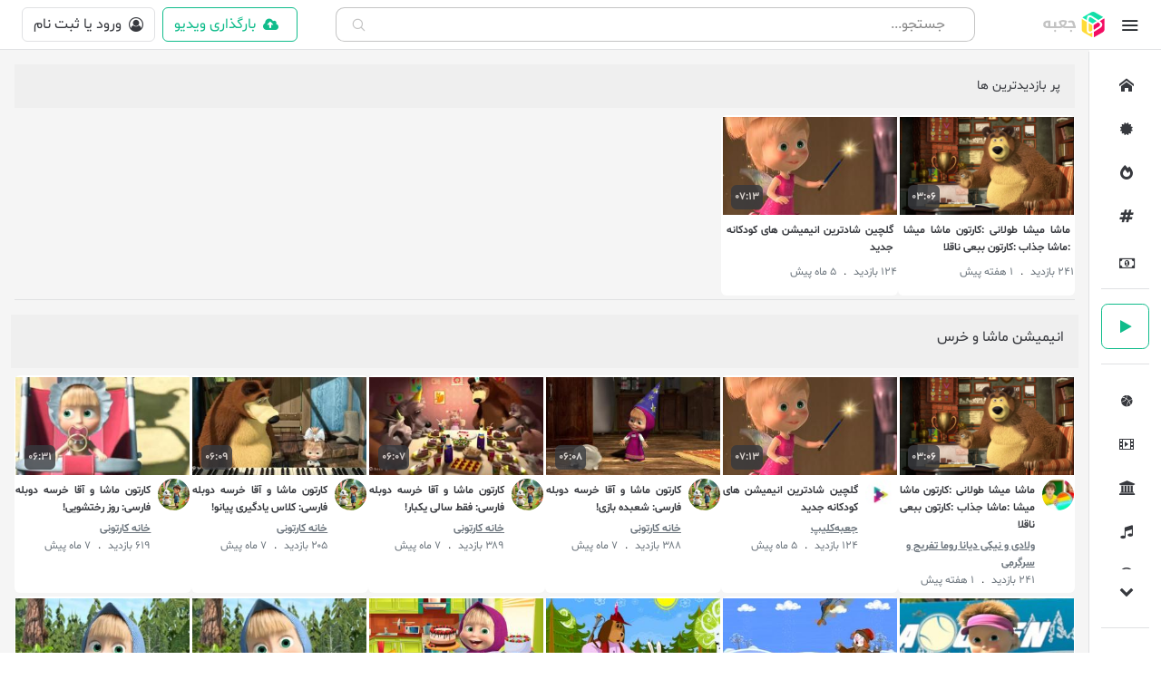

--- FILE ---
content_type: text/html; charset=UTF-8
request_url: https://jabeh.com/t/1nkk5S
body_size: 24043
content:
<!DOCTYPE html>
<html lang="fa">
<head>
    <meta charset="utf-8">
<meta name="viewport" content="width=device-width, initial-scale=1">

<!-- CSRF Token -->
<meta name="csrf-token" content="d7oHQrQo3wpsU6Z8gfA9H6dsyGkgaDTOVMxAmcdj">
<meta name='robots' content='index, follow, max-image-preview:large, max-snippet:-1, max-video-preview:-1' />

    <meta http-equiv="content-language" content="fa">
    <meta property="og:site_name" content="جعبه | سرویس اشتراک ویدیو"/>
    <meta name="description" content="انیمیشن ماشا و خرس"/>

                        <link rel="canonical" href="https://jabeh.com/t/1nkk5S">
            

                <link rel="next" href="http://jabeh.com/t/1nkk5S?page=2" />
    
      <script type="application/ld+json">
  {
  "@context": "https://schema.org",
  "@type": "ItemList",
  "itemListElement": [
      { "@type": "ListItem","position": 1,"url": "https://jabeh.com/v/1O2d27","name": "ماشا میشا طولانی :کارتون ماشا میشا :ماشا جذاب :کارتون ببعی ناقلا"},        { "@type": "ListItem","position": 2,"url": "https://jabeh.com/v/1nYm32","name": "گلچین شادترین انیمیشن های کودکانه جدید"},        { "@type": "ListItem","position": 3,"url": "https://jabeh.com/v/1nXO9P","name": "کارتون ماشا و آقا خرسه دوبله فارسی: شعبده بازی!"},        { "@type": "ListItem","position": 4,"url": "https://jabeh.com/v/1nXO9n","name": "کارتون ماشا و آقا خرسه دوبله فارسی: فقط سالی یکبار!"},        { "@type": "ListItem","position": 5,"url": "https://jabeh.com/v/1nXO9j","name": "کارتون ماشا و آقا خرسه دوبله فارسی: کلاس یادگیری پیانو!"},        { "@type": "ListItem","position": 6,"url": "https://jabeh.com/v/1nXO97","name": "کارتون ماشا و آقا خرسه دوبله فارسی: روز رختشویی!"},        { "@type": "ListItem","position": 7,"url": "https://jabeh.com/v/1nTeii","name": "انیمیشن ماشا و میشا - قسمت 45"},        { "@type": "ListItem","position": 8,"url": "https://jabeh.com/v/1nTei6","name": "انیمیشن ماشا و میشا - قسمت 43"},        { "@type": "ListItem","position": 9,"url": "https://jabeh.com/v/1nTdPR","name": "انیمیشن ماشا و میشا - قسمت 41"},        { "@type": "ListItem","position": 10,"url": "https://jabeh.com/v/1nTcWi","name": "انیمیشن ماشا و میشا - قسمت 42"},        { "@type": "ListItem","position": 11,"url": "https://jabeh.com/v/1nTcWf","name": "انیمیشن ماشا و میشا - قسمت 41"},        { "@type": "ListItem","position": 12,"url": "https://jabeh.com/v/1nTcWb","name": "انیمیشن ماشا و میشا - قسمت 40"},        { "@type": "ListItem","position": 13,"url": "https://jabeh.com/v/1nT9h1","name": "انیمیشن ماشا و میشا - بزبز قندی"},        { "@type": "ListItem","position": 14,"url": "https://jabeh.com/v/1nT7m8","name": "انیمیشن ماشا و میشا"},        { "@type": "ListItem","position": 15,"url": "https://jabeh.com/v/1nSW48","name": "انیمیشن ماشا و میشا - خانم و آقای خرس"},        { "@type": "ListItem","position": 16,"url": "https://jabeh.com/v/1nSW47","name": "انیمیشن ماشا و میشا - استخدام گربه موش گیر"},        { "@type": "ListItem","position": 17,"url": "https://jabeh.com/v/1nSW46","name": "انیمیشن ماشا و میشا - شمارش گوسفند قبل خواب"},        { "@type": "ListItem","position": 18,"url": "https://jabeh.com/v/1nSW41","name": "انیمیشن ماشا و میشا - صبح بهاری برای خرس ها"},        { "@type": "ListItem","position": 19,"url": "https://jabeh.com/v/1nSW3Z","name": "انیمیشن ماشا و میشا - اولین روز مدرسه"},        { "@type": "ListItem","position": 20,"url": "https://jabeh.com/v/1nSP22","name": "انیمیشن ماشا و آقا خرسه - گیتار زن"},        { "@type": "ListItem","position": 21,"url": "https://jabeh.com/v/1nSnTS","name": "انیمیشن ماشا و آقا خرسه"},        { "@type": "ListItem","position": 22,"url": "https://jabeh.com/v/1nSnb6","name": "انیمیشن ماشا و آقا خرسه"},        { "@type": "ListItem","position": 23,"url": "https://jabeh.com/v/1nSjZ7","name": "ماشا و آقا خرسه: قسمت ۶۱۵"},        { "@type": "ListItem","position": 24,"url": "https://jabeh.com/v/1nSjZ6","name": "ماشا و آقا خرسه: بهترین دارو"}      ]
}
  </script>
    
<title>    انیمیشن ماشا و خرس | جعبه
</title>

<link rel="shortcut icon" href="https://jabeh.com/images/favicon.png">

<!-- Scripts -->
<script src="/js/app.js?id=01f3257185ae6285c157" defer></script>
<script src="https://cdna.jabeh.com/bootstrap.bundle.min.js" async></script>
<!-- Styles -->
<link href="/css/app.css?id=a0a06273a9708889fe60" rel="stylesheet" async>
<link href="https://jabeh.com/css/custom.css" rel="stylesheet">
<link href="https://jabeh.com/css/autoComplete.min.css" rel="stylesheet">

<link rel="preload" href="/css/app.css?id=a0a06273a9708889fe60" as="style" fetchpriority="high">
<link rel="preload" href="https://jabeh.com/fonts/vendor/shabnam/Shabnam.woff2" as="font" type="font/woff2">
<link rel="preload" href="https://jabeh.com/fonts/vendor/shabnam/Shabnam-Bold.woff2" as="font" type="font/woff2">

<link rel="preconnect" href="https://cdna.jabeh.com">
<link rel="preconnect" href="https://cdn.jabeh.com">
<link rel="preconnect" href="https://googletagmanager.com">
<link rel="preconnect" href="https://google-analytics.com">
<link rel="preconnect" href="https://pagead2.googlesyndication.com">
<link rel="preconnect" href="https://cdni.jabeh.com">
<link rel="preconnect" href="https://imasdk.googleapis.com">



    <link href="https://jabeh.com/assets/swiper.min.css" rel="stylesheet">
    <script src="https://jabeh.com/js/swiper/swiper-main.js"></script>


<script src="https://cdna.jabeh.com/autoComplete.min.js"></script>

<script defer>
    document.addEventListener('DOMContentLoaded', function() {
        setTimeout(()=>{
            !function(e,t,n,s){var a=t.createElement("script"),r=new Date;a.src="https://cdn.sanjagh.com/assets/notif-sdk/notif3.js?t="+r.getFullYear().toString()+r.getMonth()+r.getDate()+r.getHours(),a.async=!0,a.defer=!0,e.snj_notif={publisher_id:"5e47ecccdab27065ac1a84c2",delay:5};var i=t.getElementsByTagName("script")[0];i.parentNode.insertBefore(a,i)}(window,document);
        },2000)
    });
</script>

<script type="text/javascript" defer>
    const head = document.getElementsByTagName("head")[0];
    const script = document.createElement("script");
    script.type = "text/javascript";
    script.async = true;
    script.src = "https://s1.mediaad.org/serve/jabeh.com/loader.js";
    head.appendChild(script);

    script.onload = function() {
        // script onload
        window.onScriptAdLoad = function() {}
    };
    script.onerror = function() {
        // script onerror
        window.onScriptAdError = function() {}
    };
</script>











<!-- Google Tag Manager -->
<script async>(function(w,d,s,l,i){w[l]=w[l]||[];w[l].push({'gtm.start':
            new Date().getTime(),event:'gtm.js'});var f=d.getElementsByTagName(s)[0],
        j=d.createElement(s),dl=l!='dataLayer'?'&l='+l:'';j.async=true;j.src=
        'https://www.googletagmanager.com/gtm.js?id='+i+dl;f.parentNode.insertBefore(j,f);
    })(window,document,'script','dataLayer','GTM-PMQ8RPP');</script>
<!-- End Google Tag Manager -->

<!-- Google tag (gtag.js) -->
<script async src="https://www.googletagmanager.com/gtag/js?id=G-9KWCDVHMWB"></script>
<script async>
    window.dataLayer = window.dataLayer || [];
    function gtag(){dataLayer.push(arguments);}
    gtag('js', new Date());

    gtag('config', 'G-9KWCDVHMWB');
</script>





    <script src="https://jabeh.com/assets/swiper.min.js" async></script>
</head>
<body>
<!-- Google Tag Manager (noscript) -->
<noscript><iframe src="https://www.googletagmanager.com/ns.html?id=GTM-PMQ8RPP"
                  height="0" width="0" style="display:none;visibility:hidden"
                  title="Google Tag Manager noscript fallback"></iframe></noscript>
<!-- End Google Tag Manager (noscript) -->
<div id="app">
            <div id="header" class="sticky-top border-bottom bg-white m-0 px-sm-3 px-md-3">
    <nav class="navbar p-2 pe-md-0">
        <div class="ms-lg-5">
            <div class="d-flex justify-content-between" id="logo">
                                <span id="main-menu" onclick="sidebarCollapse()"
                      role="button"
                      tabindex="0"
                      onkeydown="if(event.key === 'Enter' || event.key === ' ') sidebarCollapse()" class="rounded-circle d-flex justify-content-center align-items-center ms-2 p-2 cursor-pointer">
                    <i class="fa-menu fnz-3"></i>
                </span>
                                <a class="nav-item align-self-center ms-md-4" href="https://jabeh.com">
                    <img src="https://cdna.jabeh.com/logo_color.svg" alt="جعبه | سرویس اشتراک ویدیو" class="logo" width="70" height="28">
                </a>
            </div>
        </div>

                <form class="d-none d-md-block main-search-form col-md-4 col-lg-5 col mx-auto mb-0" method="GET"
      action="https://jabeh.com/search/content">
    <div class="input-group mx-auto d-flex justify-content-center ">
        <i class="fas fa-arrow-circle-right mx-2 text-muted my-auto mobile-search-back d-none"></i>
        <div class="autoComplete_wrapper vjs-menu-content">
            <input id="autoComplete" type="search" dir="rtl" spellcheck=false autocorrect="off" autocomplete="off" autocapitalize="off"
                   aria-label="جستجو"
                   name="keyword" value="">
        </div>

    </div>
    <input id="search" type="submit" class="d-none" aria-hidden="true" tabindex="-1">
</form>



<script type="application/javascript">
    window.addEventListener('DOMContentLoaded', function() {
        var autoCompleteJS = new autoComplete({
            selector: "#autoComplete",
            placeHolder: "جستجو...",
            submit: true,
            debounce: 600,
            threshold: 2,
            wrapper: false,
            data: {
                src: async (query) => {
                    try {
                        const source = await fetch(`/search/auto-complete?keyword=${query}`);
                        return await source.json();
                    } catch (error) {
                        return error;
                    }
                },
            },
            resultsList: {
                element: (list, data) => {
                    if (!data.results.length) {
                        var message = document.createElement("div");
                        message.setAttribute("class", "no_result");
                        list.prepend(message);
                    }
                },
                noResults: true,
                maxResults: 10,
                class: "results_list",
            },
            resultItem: {
                highlight: true,
            },
            events: {
                input: {
                    selection: (event) => {
                        const selection = event.detail.selection.value;
                        autoCompleteJS.input.value = selection;
                        document.getElementById('search').click()
                    }
                },
            }
        });
    });
</script>
        
        <ul class="navbar-nav d-flex flex-row profile-section">
            <li class="nav-item d-md-none ms-3 align-self-center" id="mobile-search">
                <i class="d-inline-block fa-search text-muted mt-2"></i>
            </li>
            <li class="nav-item d-flex justify-content-between" id="profile">

                                    <a href="https://jabeh.com/content/create" aria-label="upload content"
                       class="btn btn-outline-green d-flex justify-content-center align-items-center ms-2">
                        <i class="fas fa-cloud-upload-alt align-self-center mx-md-2"></i>
                        <span class="d-none d-md-inline-block">بارگذاری ویدیو</span>
                    </a>

                    <a href="https://jabeh.com/login" aria-label="login"
                       class="btn btn-outline-light-900 text-dark fw-lighter">
                        <span class="d-none d-md-inline-block d-md-flex justify-content-center align-items-center">
                            <i class="far fa-user-circle ms-2"></i>
                            ورود یا ثبت نام
                        </span>
                        <span class="d-block d-md-none mt-1"><i class="far fa-user-circle"></i></span>
                    </a>
                

            </li>
        </ul>

    </nav>

</div>

<script type="application/javascript">
    function sidebarCollapse() {
        const sidebar = document.getElementById('main-wrapper');
        sidebar.classList.toggle('sidebar-collapse');
    }

    window.addEventListener('DOMContentLoaded', () => {
        const sidebar = document.getElementById('main-wrapper');
        const bgSidebar = document.getElementById('background-sidebar');
        bgSidebar.addEventListener('click', function()  {
            sidebar.classList.add('sidebar-collapse')
        })

        const mq = window.matchMedia( "(max-width: 1025px)" );
        if (mq.matches) {
            // window width is less than 1025px
            sidebar.classList.add('sidebar-collapse')
        }
    });
</script>
                        <div id="main-wrapper"
             class="container-fluid bg-white p-0 sidebar-collapse">
                            <div id="background-sidebar"></div>
            <div id="sidebar" class="bg-white border-start">
    <ul class="list-unstyled p-0">
        <li>
            <a href="https://jabeh.com" class="text-dark d-flex align-items-center" aria-label="home">
                <i class="fa-home p-3 d-inline-block"></i>
                <span>صفحه اصلی</span>
            </a>
        </li>







        <li>
            <a href="https://jabeh.com/%D8%AC%D8%AF%DB%8C%D8%AF%D8%AA%D8%B1%DB%8C%D9%86%D9%87%D8%A7" class="text-dark d-flex align-items-center" aria-label="newest">
                <i class="fa-certificate p-3 d-inline-block"></i>
                <span>جدیدترین‌ها</span>
            </a>
        </li>
        <li>
            <a href="https://jabeh.com/%D8%AF%D8%A7%D8%BA%D8%AA%D8%B1%DB%8C%D9%86%D9%87%D8%A7" class="text-dark d-flex align-items-center" aria-label="hottest">
                <i class="fa-fire-alt p-3 d-inline-block"></i>
                <span>داغ ترین‌ها</span>
            </a>
        </li>
        <li>
            <a href="https://jabeh.com/content/trending"  id="sidebar-trending"
               class="text-dark d-flex align-items-center" aria-label="trending">
                <i class="fa-hashtag p-3 d-inline-block"></i>
                <span>پربازدیدترین‌ها</span>
            </a>
        </li>
        <li class="py-1">
            <a href="/income-request/landing" id="sidebar-incoming"
               class="text-dark d-flex align-items-center" aria-label="landing">
                <i class="fa-money-bill p-3 d-inline-block"></i>
                <span>درآمدزایی</span>
            </a>
        </li>

        <div class="border-bottom w-100 mb-3"></div>
        <li>
            <a href="https://jabeh.com/cinema"  id="sidebar-cinema"
               class="text-dark d-flex align-items-center
                border border-1 border-green rounded py-3 px-3" aria-label="cinema" style="max-height: 100px">
                <i class="fa-play ms-3 d-inline-block text-green"></i>
                <span class="fw-bold">فیلم و سریال رایگان</span>
            </a>
        </li>

        <li>
            <div class="collapseCategory hide-collapsed">
                <p class="hide-collapsed fnz-2 mt-3"><strong>ژانر ها</strong></p>
            <ul class="list-unstyled p-0 m-0 collapse" id="collapse_genre">
                                    <li class="d-flex align-items-center sidebar-item ms-2">
                        <a href="/cinema/drama" class="text-dark">
                            <div class="sidebar-item p-2 cursor-pointer">درام</div>
                        </a>
                    </li>
                                    <li class="d-flex align-items-center sidebar-item ms-2">
                        <a href="/cinema/adventure" class="text-dark">
                            <div class="sidebar-item p-2 cursor-pointer">ماجراجویی</div>
                        </a>
                    </li>
                                    <li class="d-flex align-items-center sidebar-item ms-2">
                        <a href="/cinema/family" class="text-dark">
                            <div class="sidebar-item p-2 cursor-pointer">خانوادگی</div>
                        </a>
                    </li>
                                    <li class="d-flex align-items-center sidebar-item ms-2">
                        <a href="/cinema/sport" class="text-dark">
                            <div class="sidebar-item p-2 cursor-pointer">ورزشی</div>
                        </a>
                    </li>
                                    <li class="d-flex align-items-center sidebar-item ms-2">
                        <a href="/cinema/western" class="text-dark">
                            <div class="sidebar-item p-2 cursor-pointer">وسترن</div>
                        </a>
                    </li>
                                    <li class="d-flex align-items-center sidebar-item ms-2">
                        <a href="/cinema/short-movie" class="text-dark">
                            <div class="sidebar-item p-2 cursor-pointer">فیلم کوتاه</div>
                        </a>
                    </li>
                                    <li class="d-flex align-items-center sidebar-item ms-2">
                        <a href="/cinema/thriller" class="text-dark">
                            <div class="sidebar-item p-2 cursor-pointer">هیجان انگیز</div>
                        </a>
                    </li>
                                    <li class="d-flex align-items-center sidebar-item ms-2">
                        <a href="/cinema/crime" class="text-dark">
                            <div class="sidebar-item p-2 cursor-pointer">جنایی</div>
                        </a>
                    </li>
                                    <li class="d-flex align-items-center sidebar-item ms-2">
                        <a href="/cinema/fantasy" class="text-dark">
                            <div class="sidebar-item p-2 cursor-pointer">فانتزی</div>
                        </a>
                    </li>
                                    <li class="d-flex align-items-center sidebar-item ms-2">
                        <a href="/cinema/biographical" class="text-dark">
                            <div class="sidebar-item p-2 cursor-pointer">بیوگرافی</div>
                        </a>
                    </li>
                                    <li class="d-flex align-items-center sidebar-item ms-2">
                        <a href="/cinema/song" class="text-dark">
                            <div class="sidebar-item p-2 cursor-pointer">آهنگ</div>
                        </a>
                    </li>
                                    <li class="d-flex align-items-center sidebar-item ms-2">
                        <a href="/cinema/documentary" class="text-dark">
                            <div class="sidebar-item p-2 cursor-pointer">مستند</div>
                        </a>
                    </li>
                                    <li class="d-flex align-items-center sidebar-item ms-2">
                        <a href="/cinema/stand-up" class="text-dark">
                            <div class="sidebar-item p-2 cursor-pointer">استندآپ کمدی</div>
                        </a>
                    </li>
                                    <li class="d-flex align-items-center sidebar-item ms-2">
                        <a href="/cinema/social" class="text-dark">
                            <div class="sidebar-item p-2 cursor-pointer">اجتماعی</div>
                        </a>
                    </li>
                                    <li class="d-flex align-items-center sidebar-item ms-2">
                        <a href="/cinema/comedy" class="text-dark">
                            <div class="sidebar-item p-2 cursor-pointer">کمدی</div>
                        </a>
                    </li>
                                    <li class="d-flex align-items-center sidebar-item ms-2">
                        <a href="/cinema/horror" class="text-dark">
                            <div class="sidebar-item p-2 cursor-pointer">ترسناک</div>
                        </a>
                    </li>
                                    <li class="d-flex align-items-center sidebar-item ms-2">
                        <a href="/cinema/science-fiction" class="text-dark">
                            <div class="sidebar-item p-2 cursor-pointer">علمی تخیلی</div>
                        </a>
                    </li>
                                    <li class="d-flex align-items-center sidebar-item ms-2">
                        <a href="/cinema/historical" class="text-dark">
                            <div class="sidebar-item p-2 cursor-pointer">تاریخی</div>
                        </a>
                    </li>
                                    <li class="d-flex align-items-center sidebar-item ms-2">
                        <a href="/cinema/romance" class="text-dark">
                            <div class="sidebar-item p-2 cursor-pointer">رمانتیک</div>
                        </a>
                    </li>
                                    <li class="d-flex align-items-center sidebar-item ms-2">
                        <a href="/cinema/music" class="text-dark">
                            <div class="sidebar-item p-2 cursor-pointer">موسیقی</div>
                        </a>
                    </li>
                                    <li class="d-flex align-items-center sidebar-item ms-2">
                        <a href="/cinema/short-animation" class="text-dark">
                            <div class="sidebar-item p-2 cursor-pointer">انیمیشن کوتاه</div>
                        </a>
                    </li>
                                    <li class="d-flex align-items-center sidebar-item ms-2">
                        <a href="/cinema/action" class="text-dark">
                            <div class="sidebar-item p-2 cursor-pointer">اکشن</div>
                        </a>
                    </li>
                                    <li class="d-flex align-items-center sidebar-item ms-2">
                        <a href="/cinema/Romantic" class="text-dark">
                            <div class="sidebar-item p-2 cursor-pointer">عاشقانه</div>
                        </a>
                    </li>
                                    <li class="d-flex align-items-center sidebar-item ms-2">
                        <a href="/cinema/animation" class="text-dark">
                            <div class="sidebar-item p-2 cursor-pointer">انیمیشن</div>
                        </a>
                    </li>
                                    <li class="d-flex align-items-center sidebar-item ms-2">
                        <a href="/cinema/war" class="text-dark">
                            <div class="sidebar-item p-2 cursor-pointer">جنگی</div>
                        </a>
                    </li>
                                    <li class="d-flex align-items-center sidebar-item ms-2">
                        <a href="/cinema/musical" class="text-dark">
                            <div class="sidebar-item p-2 cursor-pointer">موزیکال</div>
                        </a>
                    </li>
                                    <li class="d-flex align-items-center sidebar-item ms-2">
                        <a href="/cinema/mystery" class="text-dark">
                            <div class="sidebar-item p-2 cursor-pointer">معمایی</div>
                        </a>
                    </li>
                            </ul>
            <a href="#collapse_genre" data-bs-toggle="collapse" role="button" aria-expanded="false" aria-controls="collapseExample"
               class="btn-handler collapsed text-dark d-flex align-items-center text-muted" aria-label="collapse Category">
                <i class="fa-chevron-down p-3 d-inline-block text-dark"></i>
                <i class="fa-chevron-up p-3 d-inline-block text-dark"></i>
            </a>
            </div>
        </li>
    </ul>
    <div class="border-bottom w-100"></div>
    

    <p class="hide-collapsed fnz-2 mt-4"><strong>دسته بندی</strong></p>
    <div class="collapseCategory">
        <ul class="list-unstyled p-0 mb-0 collapse" id="collapseCategory">
            <li>
                <a href="https://jabeh.com/t/1njcik" class="text-dark d-flex align-items-center" aria-label="Sport">
                    <i class="fa-baseball-ball p-3 d-inline-block"></i>
                    <span>ورزشی</span>
                </a>
            </li>
            <li>
                <a href="https://jabeh.com/t/1njcia" class="text-dark d-flex align-items-center" aria-label="Movie">
                    <i class="fa-film p-3 d-inline-block"></i>
                    <span>فیلم و سینما</span>
                </a>
            </li>
            <li>
                <a href="https://jabeh.com/t/1njchT" class="text-dark d-flex align-items-center" aria-label="Educational">
                    <i class="fa-university p-3 d-inline-block"></i>
                    <span>آموزشی</span>
                </a>
            </li>
            <li>
                <a href="https://jabeh.com/t/1njcii" class="text-dark d-flex align-items-center" aria-label="Music">
                    <i class="fa-music p-3 d-inline-block"></i>
                    <span>موسیقی</span>
                </a>
            </li>
            <li>
                <a href="https://jabeh.com/t/1njci7" class="text-dark d-flex align-items-center" aria-label="Joking">
                    <i class="far fa-smile-wink p-3 d-inline-block"></i>
                    <span>طنز</span>
                </a>
            </li>
            <li>
                <a href="https://jabeh.com/t/1njchS" class="text-dark d-flex align-items-center" aria-label="Cooking">
                    <i class="fa-cookie-bite p-3 d-inline-block"></i>
                    <span>آشپزی</span>
                </a>
            </li>
            <li>
                <a href="https://jabeh.com/t/1njchY" class="text-dark d-flex align-items-center" aria-label="Medical">
                    <i class="fa-notes-medical p-3 d-inline-block"></i>
                    <span>پزشکی</span>
                </a>
            </li>
            <li>
                <a href="https://jabeh.com/t/1njci6" class="text-dark d-flex align-items-center" aria-label="Personal">
                    <i class="fa-user-shield p-3 d-inline-block"></i>
                    <span>شخصی</span>
                </a>
            </li>
            <li>
                <a href="https://jabeh.com/t/1njci1" class="text-dark d-flex align-items-center" aria-label="Accidents">
                    <i class="fa-car-crash p-3 d-inline-block"></i>
                    <span>حوادث</span>
                </a>
            </li>
            <li>
                <a href="https://jabeh.com/t/1njci2" class="text-dark d-flex align-items-center" aria-label="News">
                    <i class="fa-rss p-3 d-inline-block"></i>
                    <span>خبری</span>
                </a>
            </li>
            <li>
                <a href="https://jabeh.com/t/1njchZ" class="text-dark d-flex align-items-center" aria-label="Advertising">
                    <i class="fa-audio-description p-3 d-inline-block"></i>
                    <span>تبلیغات</span>
                </a>
            </li>
            <li>
                <a href="https://jabeh.com/t/1njcic" class="text-dark d-flex align-items-center" aria-label="Baby">
                    <i class="fa-baby p-3 d-inline-block"></i>
                    <span>کودک</span>
                </a>
            </li>
            <li>
                <a href="https://jabeh.com/t/1njcif" class="text-dark d-flex align-items-center" aria-label="Religious">
                    <i class="fa-kaaba p-3 d-inline-block"></i>
                    <span>مذهبی</span>
                </a>
            </li>
            <li>
                <a href="https://jabeh.com/t/1njci5" class="text-dark d-flex align-items-center" aria-label="Political">
                    <i class="far fa-handshake p-3 d-inline-block"></i>
                    <span>سیاسی</span>
                </a>
            </li>
            <li>
                <a href="https://jabeh.com/t/1njcid" class="text-dark d-flex align-items-center" aria-label="Tourism">
                    <i class="fab fa-grav p-3 d-inline-block"></i>
                    <span>گردشگری</span>
                </a>
            </li>
            <li>
                <a href="https://jabeh.com/t/1njchW" class="text-dark d-flex align-items-center" aria-label="Game">
                    <i class="fa-gamepad p-3 d-inline-block"></i>
                    <span>بازی‌</span>
                </a>
            </li>
            <li>
                <a href="https://jabeh.com/t/1njchX" class="text-dark d-flex align-items-center" aria-label="Women">
                    <i class="fa-female p-3 d-inline-block"></i>
                    <span>بانوان</span>
                </a>
            </li>
            <li>
                <a href="https://jabeh.com/t/1njcih" class="text-dark d-flex align-items-center" aria-label="Building">
                    <i class="far fa-building p-3 d-inline-block"></i>
                    <span>معماری</span>
                </a>
            </li>
            <li>
                <a href="https://jabeh.com/t/1njchU" class="text-dark d-flex align-items-center" aria-label="Social">
                    <i class="fa-dolly-flatbed p-3 d-inline-block"></i>
                    <span>اجتماعی</span>
                </a>
            </li>
            <div>
                <a href="https://jabeh.com/t/1njci8" class="text-dark d-flex align-items-center" aria-label="Technology">
                    <i class="fa-microchip p-3 d-inline-block"></i>
                    <div>علمی</div>
                </a>
            </div>
            <div>
                <a href="https://jabeh.com/t/1njcib" class="text-dark d-flex align-items-center" aria-label="Animation">
                    <i class="fa-photo-video p-3 d-inline-block"></i>
                    <div>کارتون</div>
                </a>
            </div>
            <div>
                <a href="https://jabeh.com/t/1njci3" class="text-dark d-flex align-items-center" aria-label="Car">
                    <i class="fa-car p-3 d-inline-block"></i>
                    <div>خودرو</div>
                </a>
            </div>
            <div>
                <a href="https://jabeh.com/t/1njci9" class="text-dark d-flex align-items-center" aria-label="Art">
                    <i class="fa-palette p-3 d-inline-block"></i>
                    <div>فرهنگ و هنر</div>
                </a>
            </div>
            <div>
                <a href="https://jabeh.com/t/1njcij" class="text-dark d-flex align-items-center" aria-label="Military">
                    <i class="fa-fighter-jet p-3 d-inline-block"></i>
                    <div>نظامی</div>
                </a>
            </div>
            <div>
                <a href="https://jabeh.com/t/1njcig" class="text-dark d-flex align-items-center" aria-label="Documentary">
                    <i class="fa-file-video p-3 d-inline-block"></i>
                    <div>مستند</div>
                </a>
            </div>
            <div>
                <a href="https://jabeh.com/t/1njci4" class="text-dark d-flex align-items-center" aria-label="Entertainment">
                    <i class="far fa-smile-wink p-3 d-inline-block"></i>
                    <div>سرگرمی</div>
                </a>
            </div>
            <div>
                <a href="https://jabeh.com/t/1njchV" class="text-dark d-flex align-items-center" aria-label="Motivational">
                    <i class="fab fa-accessible-icon p-3 d-inline-block"></i>
                    <div>انگیزشی</div>
                </a>
            </div>
            <div>
                <a href="https://jabeh.com/t/1njci0" class="text-dark d-flex align-items-center" aria-label="Transport">
                    <i class="fa-dolly-flatbed p-3 d-inline-block"></i>
                    <div>حمل و نقل</div>
                </a>
            </div>
            <div>
                <a href="https://jabeh.com/t/1njcie" class="text-dark d-flex align-items-center" aria-label="Other">
                    <i class="fa-question p-3 d-inline-block"></i>
                    <div>متفرقه</div>
                </a>
            </div>
        </ul>
        <a href="#collapseCategory" data-bs-toggle="collapse" role="button" aria-expanded="false" aria-controls="collapseExample"
           class="btn-handler collapsed text-dark d-flex align-items-center text-muted" aria-label="collapse Category">
            <i class="fa-chevron-down p-3 d-inline-block text-dark"></i>
            <i class="fa-chevron-up p-3 d-inline-block text-dark"></i>
        </a>
    </div>
    <div class="border-bottom w-100 mt-3"></div>
    <p class="hide-collapsed fnz-2 mt-4"><strong>دیگر صفحات</strong></p>
    <ul class="list-unstyled pe-0">
        <li>
            <a href="https://blog.jabeh.com" class="text-dark d-flex align-items-center" aria-label="top channel">
                <i class="fa-newspaper p-3 d-inline-block"></i>
                <span>بلاگ </span>
            </a>
        </li>
        <li>
            <a href="https://jabeh.com/top/channels" class="text-dark d-flex align-items-center" aria-label="top channel">
                <i class="fa-solid_medal p-3 d-inline-block"></i>
                <span>برترین کانال‌ها</span>
            </a>
        </li>
        <li>
            <a href="https://jabeh.com/page/about" class="text-dark d-flex align-items-center" aria-label="about">
                <i class="fa-info p-3 d-inline-block"></i>
                <span>درباره ما</span>
            </a>
        </li>
        <li>
            <a href="https://jabeh.com/page/contact" class="text-dark d-flex align-items-center" aria-label="contact">
                <i class="fa-phone p-3 d-inline-block"></i>
                <span>تماس با ما</span>
            </a>
        </li>
        <li>
            <a href="https://jabeh.com/page/terms" class="text-dark d-flex align-items-center" aria-label="terms">
                <i class="fa-justice p-3 d-inline-block"></i>
                <span>قوانین و مقررات</span>
            </a>
        </li>
        <li>
            <a href="https://jabeh.com/dmca" class="text-dark d-flex align-items-center" aria-label="terms">
                <i class="fa-info p-3 d-inline-block"></i>
                <span>DMCA</span>
            </a>
        </li>
    </ul>
    <div class="hide-collapsed border-bottom w-100 mt-3"></div>
    <div class="d-flex align-items-center justify-content-center gap-1">
    <a  class="d-flex justify-content-center hide-collapsed" href="https://sapra.ir/" aria-label="sapra" target="_blank" rel="nofollow">
    <img src="https://cdna.jabeh.com/sapraa.webp" alt="sapra"  width="105" height="110" loading="lazy" >
    </a>
    <a  class="d-flex justify-content-center hide-collapsed" href="https://satra.ir" aria-label="sapra" target="_blank" rel="nofollow">
    <img src="https://cdni.jabeh.com/satra.webp" alt="sapra"  width="75" height="110" loading="lazy">
    </a>
    </div>
    <div class="hide-collapsed border-bottom w-100 mt-3"></div>
    <div class="hide-collapsed mt-4 fnz-1">
        ۱۴۰۳© تمام حقوق برای <span class="text-red">سرویس اشتراک ویديوی جعبه</span> محفوظ می‌‌باشد.
    </div>
</div>
                            <div class="container-fluid bg-light p-3">
        <h2 class="d-flex bg-gray text-dark p-3 fnz-2 font-weight-bold">پر بازدیدترین ها</h2>

        <div class="swiper-container">
            <div class="p-0 m-0 border-bottom swiper-wrapper">
                                    <div class="card col-12 col-sm-6 col-md-4 col-lg-3 col-xl-2 p-0 psm1 mb-1 border-0 swiper-slide">
    <div class="position-relative video-item bg-loading text-center">
        <a href="https://jabeh.com/v/1O2d27" class="video-thumb-link" title="ماشا میشا طولانی :کارتون ماشا میشا :ماشا جذاب :کارتون ببعی ناقلا">
            <img src="https://cdn.jabeh.com/node/2025/11/16/2a672786-6abd-40dc-9a38-bfe5ab240675.webp" alt="ماشا میشا طولانی :کارتون ماشا میشا :ماشا جذاب :کارتون ببعی ناقلا"
                 class="img-fluid image-item w-100 video-thumb" width="284" height="160">
        </a>
        <watch-later :content="{&quot;id&quot;:100887199,&quot;hid&quot;:&quot;1O2d27&quot;,&quot;user_id&quot;:100000000,&quot;domain_id&quot;:5,&quot;channel_id&quot;:100063312,&quot;token&quot;:&quot;2a672786-6abd-40dc-9a38-bfe5ab240675&quot;,&quot;priority&quot;:0,&quot;status&quot;:1,&quot;user_status&quot;:1,&quot;process_status&quot;:1,&quot;moderation_status&quot;:1,&quot;reject_status&quot;:null,&quot;title&quot;:&quot;\u0645\u0627\u0634\u0627 \u0645\u06cc\u0634\u0627 \u0637\u0648\u0644\u0627\u0646\u06cc :\u06a9\u0627\u0631\u062a\u0648\u0646 \u0645\u0627\u0634\u0627 \u0645\u06cc\u0634\u0627 :\u0645\u0627\u0634\u0627 \u062c\u0630\u0627\u0628 :\u06a9\u0627\u0631\u062a\u0648\u0646 \u0628\u0628\u0639\u06cc \u0646\u0627\u0642\u0644\u0627&quot;,&quot;duration&quot;:186,&quot;playcounter&quot;:42,&quot;viewcounter&quot;:241,&quot;document&quot;:{&quot;description&quot;:&quot;\u0645\u0627\u0634\u0627 \u0645\u06cc\u0634\u0627 \u0637\u0648\u0644\u0627\u0646\u06cc :\u06a9\u0627\u0631\u062a\u0648\u0646 \u0645\u0627\u0634\u0627 \u0645\u06cc\u0634\u0627 :\u0645\u0627\u0634\u0627 \u062c\u0630\u0627\u0628 :\u06a9\u0627\u0631\u062a\u0648\u0646 \u0628\u0628\u0639\u06cc \u0646\u0627\u0642\u0644\u0627&quot;,&quot;comment_status&quot;:1,&quot;comment_sort&quot;:&quot;updated_at&quot;,&quot;is_aparat_crawler&quot;:true,&quot;aparat_id&quot;:&quot;67048194&quot;,&quot;aparat_uid&quot;:&quot;mfn4ijy&quot;,&quot;selected_thumbnail_token&quot;:3588043},&quot;is_tapture&quot;:0,&quot;deleted_at&quot;:null,&quot;created_at&quot;:&quot;2025-11-16T22:04:27.000000Z&quot;,&quot;updated_at&quot;:&quot;2025-11-25T20:44:04.000000Z&quot;,&quot;video_file&quot;:&quot;https:\/\/cdn.jabeh.com\/node\/2025\/11\/16\/2a672786-6abd-40dc-9a38-bfe5ab240675.mp4&quot;,&quot;thumbnail_file&quot;:&quot;https:\/\/cdn.jabeh.com\/node\/2025\/11\/16\/2a672786-6abd-40dc-9a38-bfe5ab240675.webp&quot;,&quot;create_date&quot;:&quot;\u06f1 \u0647\u0641\u062a\u0647 \u067e\u06cc\u0634&quot;,&quot;video_view_counter&quot;:&quot;\u06f2\u06f4\u06f1 \u0628\u0627\u0632\u062f\u06cc\u062f &quot;,&quot;content_duration&quot;:&quot;\u06f0\u06f3:\u06f0\u06f6&quot;,&quot;pivot&quot;:{&quot;taxonomy_id&quot;:100056592,&quot;content_id&quot;:100887199},&quot;attachments&quot;:[{&quot;id&quot;:3588043,&quot;content_id&quot;:100887199,&quot;status&quot;:1,&quot;unique_hash&quot;:&quot;03b4654dcdaf406e3960d904eba74a11&quot;,&quot;type&quot;:&quot;thumbnail&quot;,&quot;name&quot;:&quot;2a672786-6abd-40dc-9a38-bfe5ab240675.jpg&quot;,&quot;uri&quot;:&quot;\/node\/2025\/11\/16\/2a672786-6abd-40dc-9a38-bfe5ab240675.jpg&quot;,&quot;webp_uri&quot;:&quot;\/node\/2025\/11\/16\/2a672786-6abd-40dc-9a38-bfe5ab240675.webp&quot;,&quot;mime_type&quot;:&quot;image\/jpeg&quot;,&quot;size&quot;:427214,&quot;cdn_url&quot;:&quot;https:\/\/cdn.jabeh.com&quot;,&quot;deleted_at&quot;:null,&quot;created_at&quot;:&quot;2025-11-16T22:04:57.000000Z&quot;,&quot;updated_at&quot;:&quot;2025-11-16T22:04:57.000000Z&quot;,&quot;quality&quot;:0,&quot;tapture_id&quot;:null,&quot;is_tapture_link&quot;:0},{&quot;id&quot;:3588044,&quot;content_id&quot;:100887199,&quot;status&quot;:1,&quot;unique_hash&quot;:&quot;ab4a89cc0ec2fad92fb5d4ae2f427797&quot;,&quot;type&quot;:&quot;thumbnail&quot;,&quot;name&quot;:&quot;2a672786-6abd-40dc-9a38-bfe5ab240675_thumbnail_62.jpg&quot;,&quot;uri&quot;:&quot;\/node\/2025\/11\/16\/2a672786-6abd-40dc-9a38-bfe5ab240675_thumbnail_62.jpg&quot;,&quot;webp_uri&quot;:null,&quot;mime_type&quot;:&quot;image\/jpeg&quot;,&quot;size&quot;:99221,&quot;cdn_url&quot;:&quot;https:\/\/cdn.jabeh.com&quot;,&quot;deleted_at&quot;:null,&quot;created_at&quot;:&quot;2025-11-16T22:04:57.000000Z&quot;,&quot;updated_at&quot;:&quot;2025-11-16T22:04:57.000000Z&quot;,&quot;quality&quot;:0,&quot;tapture_id&quot;:null,&quot;is_tapture_link&quot;:0},{&quot;id&quot;:3588045,&quot;content_id&quot;:100887199,&quot;status&quot;:1,&quot;unique_hash&quot;:&quot;c5e4b5b51d97399d87ae109c56374271&quot;,&quot;type&quot;:&quot;thumbnail&quot;,&quot;name&quot;:&quot;2a672786-6abd-40dc-9a38-bfe5ab240675_thumbnail_124.jpg&quot;,&quot;uri&quot;:&quot;\/node\/2025\/11\/16\/2a672786-6abd-40dc-9a38-bfe5ab240675_thumbnail_124.jpg&quot;,&quot;webp_uri&quot;:null,&quot;mime_type&quot;:&quot;image\/jpeg&quot;,&quot;size&quot;:82697,&quot;cdn_url&quot;:&quot;https:\/\/cdn.jabeh.com&quot;,&quot;deleted_at&quot;:null,&quot;created_at&quot;:&quot;2025-11-16T22:04:57.000000Z&quot;,&quot;updated_at&quot;:&quot;2025-11-16T22:04:57.000000Z&quot;,&quot;quality&quot;:0,&quot;tapture_id&quot;:null,&quot;is_tapture_link&quot;:0},{&quot;id&quot;:3588046,&quot;content_id&quot;:100887199,&quot;status&quot;:1,&quot;unique_hash&quot;:&quot;a61cd89b402b46b2a27151f0058d1d6d&quot;,&quot;type&quot;:&quot;thumbnail&quot;,&quot;name&quot;:&quot;2a672786-6abd-40dc-9a38-bfe5ab240675_thumbnail_186.jpg&quot;,&quot;uri&quot;:&quot;\/node\/2025\/11\/16\/2a672786-6abd-40dc-9a38-bfe5ab240675_thumbnail_186.jpg&quot;,&quot;webp_uri&quot;:null,&quot;mime_type&quot;:&quot;image\/jpeg&quot;,&quot;size&quot;:128492,&quot;cdn_url&quot;:&quot;https:\/\/cdn.jabeh.com&quot;,&quot;deleted_at&quot;:null,&quot;created_at&quot;:&quot;2025-11-16T22:04:57.000000Z&quot;,&quot;updated_at&quot;:&quot;2025-11-16T22:04:57.000000Z&quot;,&quot;quality&quot;:0,&quot;tapture_id&quot;:null,&quot;is_tapture_link&quot;:0},{&quot;id&quot;:3588047,&quot;content_id&quot;:100887199,&quot;status&quot;:1,&quot;unique_hash&quot;:&quot;1e9c331a1bb1ceae11b0ad6ea7062f04&quot;,&quot;type&quot;:&quot;video&quot;,&quot;name&quot;:&quot;2a672786-6abd-40dc-9a38-bfe5ab240675.mp4&quot;,&quot;uri&quot;:&quot;\/node\/2025\/11\/16\/2a672786-6abd-40dc-9a38-bfe5ab240675.mp4&quot;,&quot;webp_uri&quot;:null,&quot;mime_type&quot;:&quot;video\/mp4&quot;,&quot;size&quot;:60454315,&quot;cdn_url&quot;:&quot;https:\/\/cdn.jabeh.com&quot;,&quot;deleted_at&quot;:null,&quot;created_at&quot;:&quot;2025-11-16T22:04:57.000000Z&quot;,&quot;updated_at&quot;:&quot;2025-11-16T22:04:57.000000Z&quot;,&quot;quality&quot;:1080,&quot;tapture_id&quot;:null,&quot;is_tapture_link&quot;:0}],&quot;channel&quot;:{&quot;id&quot;:100063312,&quot;hid&quot;:&quot;1nkPcg&quot;,&quot;user_id&quot;:100000000,&quot;domain_id&quot;:1,&quot;name&quot;:&quot;\u0648\u0644\u0627\u062f\u06cc \u0648 \u0646\u06cc\u06a9\u06cc \u062f\u06cc\u0627\u0646\u0627 \u0631\u0648\u0645\u0627 \u062a\u0641\u0631\u06cc\u062d \u0648 \u0633\u0631\u06af\u0631\u0645\u06cc&quot;,&quot;priority&quot;:0,&quot;status&quot;:1,&quot;is_tv_series&quot;:0,&quot;document&quot;:{&quot;slug&quot;:&quot;\u0648\u0644\u0627\u062f\u06cc \u0648 \u0646\u06cc\u06a9\u06cc \u062f\u06cc\u0627\u0646\u0627 \u0631\u0648\u0645\u0627 \u062a\u0641\u0631\u06cc\u062d \u0648 \u0633\u0631\u06af\u0631\u0645\u06cc&quot;,&quot;description&quot;:&quot;\u0648\u0644\u0627\u062f\u06cc \u0648 \u0646\u06cc\u06a9\u06cc \u062f\u06cc\u0627\u0646\u0627 \u0631\u0648\u0645\u0627 \u062a\u0641\u0631\u06cc\u062d \u0648 \u0633\u0631\u06af\u0631\u0645\u06cc&quot;,&quot;attachments&quot;:{&quot;logo&quot;:{&quot;uri&quot;:&quot;cms\/2025\/6\/8\/\/nlkYmoiiJzmUrNNX5XwrfPwBflhFSUInTWzBaB2s.webp&quot;,&quot;url&quot;:&quot;https:\/\/cdn.jabeh.com\/cms\/2025\/6\/8\/\/nlkYmoiiJzmUrNNX5XwrfPwBflhFSUInTWzBaB2s.webp&quot;,&quot;path&quot;:&quot;\/storage\/cdn\/cms\/2025\/6\/8\/\/nlkYmoiiJzmUrNNX5XwrfPwBflhFSUInTWzBaB2s.webp&quot;,&quot;name&quot;:&quot;nlkYmoiiJzmUrNNX5XwrfPwBflhFSUInTWzBaB2s.webp&quot;,&quot;size&quot;:20396,&quot;mime_type&quot;:&quot;image\/webp&quot;},&quot;cover&quot;:{&quot;uri&quot;:&quot;cms\/2025\/6\/8\/\/oNQxPfbYAroTTdjnrS4TukgsTDA0amNiyevVJwzP.webp&quot;,&quot;url&quot;:&quot;https:\/\/cdn.jabeh.com\/cms\/2025\/6\/8\/\/oNQxPfbYAroTTdjnrS4TukgsTDA0amNiyevVJwzP.webp&quot;,&quot;path&quot;:&quot;\/storage\/cdn\/cms\/2025\/6\/8\/\/oNQxPfbYAroTTdjnrS4TukgsTDA0amNiyevVJwzP.webp&quot;,&quot;name&quot;:&quot;oNQxPfbYAroTTdjnrS4TukgsTDA0amNiyevVJwzP.webp&quot;,&quot;size&quot;:4512,&quot;mime_type&quot;:&quot;image\/webp&quot;}}},&quot;deleted_at&quot;:null,&quot;created_at&quot;:&quot;2025-06-08T06:28:01.000000Z&quot;,&quot;updated_at&quot;:&quot;2025-06-08T06:28:01.000000Z&quot;,&quot;affiliate&quot;:0,&quot;create_date&quot;:&quot;\u06f5 \u0645\u0627\u0647 \u067e\u06cc\u0634&quot;}}"></watch-later>

        <span class="position-absolute text-light bg-dark video-duration rounded p-1">۰۳:۰۶</span>
    </div>
    <div class="d-flex flex-column py-2">
        <span class="text-dark fw-bold content-title">
            <a href="https://jabeh.com/v/1O2d27" class="text-dark nav-link px-1 py-0 text-justify" title="ماشا میشا طولانی :کارتون ماشا میشا :ماشا جذاب :کارتون ببعی ناقلا">ماشا میشا طولانی :کارتون ماشا میشا :ماشا جذاب :کارتون ببعی ناقلا</a>
        </span>
        <div class="d-flex py-2 video-statistics">
            <span class="text-muted ms-2">۲۴۱ بازدید </span>.
            <span class="text-muted me-2">۱ هفته پیش</span>
        </div>
    </div>
</div>
                                    <div class="card col-12 col-sm-6 col-md-4 col-lg-3 col-xl-2 p-0 psm1 mb-1 border-0 swiper-slide">
    <div class="position-relative video-item bg-loading text-center">
        <a href="https://jabeh.com/v/1nYm32" class="video-thumb-link" title="گلچین شادترین انیمیشن های کودکانه جدید">
            <img src="https://cdn.jabeh.com/thumbnails/2025/5/31/1da50173-f485-4f75-8bf7-7f92d2640b6e_thumbnail_284_160.jpg" alt="گلچین شادترین انیمیشن های کودکانه جدید"
                 class="img-fluid image-item w-100 video-thumb" width="284" height="160">
        </a>
        <watch-later :content="{&quot;id&quot;:100712270,&quot;hid&quot;:&quot;1nYm32&quot;,&quot;user_id&quot;:100000000,&quot;domain_id&quot;:1,&quot;channel_id&quot;:100062932,&quot;token&quot;:&quot;1da50173-f485-4f75-8bf7-7f92d2640b6e&quot;,&quot;priority&quot;:0,&quot;status&quot;:1,&quot;user_status&quot;:1,&quot;process_status&quot;:1,&quot;moderation_status&quot;:1,&quot;reject_status&quot;:null,&quot;title&quot;:&quot;\u06af\u0644\u0686\u06cc\u0646 \u0634\u0627\u062f\u062a\u0631\u06cc\u0646 \u0627\u0646\u06cc\u0645\u06cc\u0634\u0646 \u0647\u0627\u06cc \u06a9\u0648\u062f\u06a9\u0627\u0646\u0647 \u062c\u062f\u06cc\u062f&quot;,&quot;duration&quot;:433,&quot;playcounter&quot;:0,&quot;viewcounter&quot;:124,&quot;document&quot;:{&quot;description&quot;:&quot;\u06af\u0644\u0686\u06cc\u0646 \u0634\u0627\u062f\u062a\u0631\u06cc\u0646 \u0627\u0646\u06cc\u0645\u06cc\u0634\u0646 \u0647\u0627\u06cc \u0622\u0645\u0648\u0632\u0634\u06cc \u06a9\u0648\u062f\u06a9\u0627\u0646\u0647 - \u062c\u062f\u06cc\u062f\r\n\u0645\u0627\u0634\u0627 \u0648 \u062e\u0631\u0633\u0647\r\n\r\nhttps:\/\/jabeh.com\/v\/1nYm35&quot;,&quot;comment_status&quot;:&quot;1&quot;,&quot;comment_sort&quot;:&quot;updated_at&quot;,&quot;selected_thumbnail_token&quot;:2853278,&quot;thumbnail_284_160&quot;:{&quot;uri&quot;:&quot;thumbnails\/2025\/5\/31\/1da50173-f485-4f75-8bf7-7f92d2640b6e_thumbnail_284_160.jpg&quot;,&quot;url&quot;:&quot;https:\/\/cdn.jabeh.com\/thumbnails\/2025\/5\/31\/1da50173-f485-4f75-8bf7-7f92d2640b6e_thumbnail_284_160.jpg&quot;,&quot;cdn_url&quot;:&quot;https:\/\/cdn.jabeh.com&quot;,&quot;path&quot;:&quot;\/storage\/cdn\/thumbnails\/2025\/5\/31\/1da50173-f485-4f75-8bf7-7f92d2640b6e_thumbnail_284_160.jpg&quot;,&quot;name&quot;:&quot;1da50173-f485-4f75-8bf7-7f92d2640b6e_thumbnail_284_160.jpg&quot;,&quot;size&quot;:6132,&quot;mime_type&quot;:&quot;image\/jpeg&quot;},&quot;has_thumbnail&quot;:1,&quot;affiliate_button&quot;:{&quot;link&quot;:null,&quot;title&quot;:null}},&quot;is_tapture&quot;:0,&quot;deleted_at&quot;:null,&quot;created_at&quot;:&quot;2025-05-31T14:17:22.000000Z&quot;,&quot;updated_at&quot;:&quot;2025-11-23T10:47:28.000000Z&quot;,&quot;video_file&quot;:&quot;https:\/\/cdn.jabeh.com\/node\/2025\/5\/31\/1da50173-f485-4f75-8bf7-7f92d2640b6e.mp4&quot;,&quot;thumbnail_file&quot;:&quot;https:\/\/cdn.jabeh.com\/thumbnails\/2025\/5\/31\/1da50173-f485-4f75-8bf7-7f92d2640b6e_thumbnail_284_160.jpg&quot;,&quot;create_date&quot;:&quot;\u06f5 \u0645\u0627\u0647 \u067e\u06cc\u0634&quot;,&quot;video_view_counter&quot;:&quot;\u06f1\u06f2\u06f4 \u0628\u0627\u0632\u062f\u06cc\u062f &quot;,&quot;content_duration&quot;:&quot;\u06f0\u06f7:\u06f1\u06f3&quot;,&quot;pivot&quot;:{&quot;taxonomy_id&quot;:100056592,&quot;content_id&quot;:100712270},&quot;attachments&quot;:[{&quot;id&quot;:2853278,&quot;content_id&quot;:100712270,&quot;status&quot;:1,&quot;unique_hash&quot;:&quot;d88d97178f5d82e772ae591cd980194b&quot;,&quot;type&quot;:&quot;thumbnail&quot;,&quot;name&quot;:&quot;1da50173-f485-4f75-8bf7-7f92d2640b6e.jpg&quot;,&quot;uri&quot;:&quot;\/node\/2025\/5\/31\/1da50173-f485-4f75-8bf7-7f92d2640b6e.jpg&quot;,&quot;webp_uri&quot;:null,&quot;mime_type&quot;:&quot;image\/jpeg&quot;,&quot;size&quot;:240895,&quot;cdn_url&quot;:&quot;https:\/\/cdn.jabeh.com&quot;,&quot;deleted_at&quot;:null,&quot;created_at&quot;:&quot;2025-05-31T14:17:49.000000Z&quot;,&quot;updated_at&quot;:&quot;2025-05-31T14:17:49.000000Z&quot;,&quot;quality&quot;:0,&quot;tapture_id&quot;:null,&quot;is_tapture_link&quot;:0},{&quot;id&quot;:2853279,&quot;content_id&quot;:100712270,&quot;status&quot;:1,&quot;unique_hash&quot;:&quot;75de66149636527ddb2cefc99c057224&quot;,&quot;type&quot;:&quot;thumbnail&quot;,&quot;name&quot;:&quot;1da50173-f485-4f75-8bf7-7f92d2640b6e_thumbnail_144.jpg&quot;,&quot;uri&quot;:&quot;\/node\/2025\/5\/31\/1da50173-f485-4f75-8bf7-7f92d2640b6e_thumbnail_144.jpg&quot;,&quot;webp_uri&quot;:null,&quot;mime_type&quot;:&quot;image\/jpeg&quot;,&quot;size&quot;:221737,&quot;cdn_url&quot;:&quot;https:\/\/cdn.jabeh.com&quot;,&quot;deleted_at&quot;:null,&quot;created_at&quot;:&quot;2025-05-31T14:17:49.000000Z&quot;,&quot;updated_at&quot;:&quot;2025-05-31T14:17:49.000000Z&quot;,&quot;quality&quot;:0,&quot;tapture_id&quot;:null,&quot;is_tapture_link&quot;:0},{&quot;id&quot;:2853280,&quot;content_id&quot;:100712270,&quot;status&quot;:1,&quot;unique_hash&quot;:&quot;5a31918d485cbb22b7d59c8b0c033052&quot;,&quot;type&quot;:&quot;thumbnail&quot;,&quot;name&quot;:&quot;1da50173-f485-4f75-8bf7-7f92d2640b6e_thumbnail_288.jpg&quot;,&quot;uri&quot;:&quot;\/node\/2025\/5\/31\/1da50173-f485-4f75-8bf7-7f92d2640b6e_thumbnail_288.jpg&quot;,&quot;webp_uri&quot;:null,&quot;mime_type&quot;:&quot;image\/jpeg&quot;,&quot;size&quot;:161825,&quot;cdn_url&quot;:&quot;https:\/\/cdn.jabeh.com&quot;,&quot;deleted_at&quot;:null,&quot;created_at&quot;:&quot;2025-05-31T14:17:49.000000Z&quot;,&quot;updated_at&quot;:&quot;2025-05-31T14:17:49.000000Z&quot;,&quot;quality&quot;:0,&quot;tapture_id&quot;:null,&quot;is_tapture_link&quot;:0},{&quot;id&quot;:2853281,&quot;content_id&quot;:100712270,&quot;status&quot;:1,&quot;unique_hash&quot;:&quot;2f722c314d92632ba945a46c2dac0e19&quot;,&quot;type&quot;:&quot;thumbnail&quot;,&quot;name&quot;:&quot;1da50173-f485-4f75-8bf7-7f92d2640b6e_thumbnail_432.jpg&quot;,&quot;uri&quot;:&quot;\/node\/2025\/5\/31\/1da50173-f485-4f75-8bf7-7f92d2640b6e_thumbnail_432.jpg&quot;,&quot;webp_uri&quot;:null,&quot;mime_type&quot;:&quot;image\/jpeg&quot;,&quot;size&quot;:27870,&quot;cdn_url&quot;:&quot;https:\/\/cdn.jabeh.com&quot;,&quot;deleted_at&quot;:null,&quot;created_at&quot;:&quot;2025-05-31T14:17:49.000000Z&quot;,&quot;updated_at&quot;:&quot;2025-05-31T14:17:49.000000Z&quot;,&quot;quality&quot;:0,&quot;tapture_id&quot;:null,&quot;is_tapture_link&quot;:0},{&quot;id&quot;:2853282,&quot;content_id&quot;:100712270,&quot;status&quot;:1,&quot;unique_hash&quot;:&quot;bfb01717f36aa1c81cd589898348d445&quot;,&quot;type&quot;:&quot;video&quot;,&quot;name&quot;:&quot;1da50173-f485-4f75-8bf7-7f92d2640b6e.mp4&quot;,&quot;uri&quot;:&quot;\/node\/2025\/5\/31\/1da50173-f485-4f75-8bf7-7f92d2640b6e.mp4&quot;,&quot;webp_uri&quot;:null,&quot;mime_type&quot;:&quot;video\/mp4&quot;,&quot;size&quot;:175587814,&quot;cdn_url&quot;:&quot;https:\/\/cdn.jabeh.com&quot;,&quot;deleted_at&quot;:null,&quot;created_at&quot;:&quot;2025-05-31T14:17:49.000000Z&quot;,&quot;updated_at&quot;:&quot;2025-05-31T14:17:49.000000Z&quot;,&quot;quality&quot;:1080,&quot;tapture_id&quot;:null,&quot;is_tapture_link&quot;:0}],&quot;channel&quot;:{&quot;id&quot;:100062932,&quot;hid&quot;:&quot;1nkP1W&quot;,&quot;user_id&quot;:100000000,&quot;domain_id&quot;:1,&quot;name&quot;:&quot;\u062c\u0639\u0628\u0647\u200c\u06a9\u0644\u06cc\u067e&quot;,&quot;priority&quot;:0,&quot;status&quot;:1,&quot;is_tv_series&quot;:0,&quot;document&quot;:{&quot;slug&quot;:&quot;\u062c\u0639\u0628\u0647\u200c\u06a9\u0644\u06cc\u067e&quot;,&quot;description&quot;:&quot;\u062c\u0639\u0628\u0647\u200c\u06a9\u0644\u06cc\u067e&quot;,&quot;attachments&quot;:{&quot;logo&quot;:{&quot;uri&quot;:&quot;cms\/2025\/7\/20\/\/uS7xoXMgul4u0s4t7ImjFCmCyqDvz4UG0VuqUWB3.jpg&quot;,&quot;url&quot;:&quot;https:\/\/cdn.jabeh.com\/cms\/2025\/7\/20\/\/uS7xoXMgul4u0s4t7ImjFCmCyqDvz4UG0VuqUWB3.jpg&quot;,&quot;path&quot;:&quot;\/storage\/cdn\/cms\/2025\/7\/20\/\/uS7xoXMgul4u0s4t7ImjFCmCyqDvz4UG0VuqUWB3.jpg&quot;,&quot;name&quot;:&quot;uS7xoXMgul4u0s4t7ImjFCmCyqDvz4UG0VuqUWB3.jpg&quot;,&quot;size&quot;:8189,&quot;mime_type&quot;:&quot;image\/jpeg&quot;},&quot;cover&quot;:{&quot;uri&quot;:&quot;cms\/2025\/5\/27\/\/mv9S9c2fAVriaXv1ETmhxavsdibQnyW69JqPNXyt.webp&quot;,&quot;url&quot;:&quot;https:\/\/cdn.jabeh.com\/cms\/2025\/5\/27\/\/mv9S9c2fAVriaXv1ETmhxavsdibQnyW69JqPNXyt.webp&quot;,&quot;path&quot;:&quot;\/storage\/cdn\/cms\/2025\/5\/27\/\/mv9S9c2fAVriaXv1ETmhxavsdibQnyW69JqPNXyt.webp&quot;,&quot;name&quot;:&quot;mv9S9c2fAVriaXv1ETmhxavsdibQnyW69JqPNXyt.webp&quot;,&quot;size&quot;:9628,&quot;mime_type&quot;:&quot;image\/webp&quot;}}},&quot;deleted_at&quot;:null,&quot;created_at&quot;:&quot;2025-05-27T08:26:42.000000Z&quot;,&quot;updated_at&quot;:&quot;2025-07-20T08:32:41.000000Z&quot;,&quot;affiliate&quot;:1,&quot;create_date&quot;:&quot;\u06f5 \u0645\u0627\u0647 \u067e\u06cc\u0634&quot;}}"></watch-later>

        <span class="position-absolute text-light bg-dark video-duration rounded p-1">۰۷:۱۳</span>
    </div>
    <div class="d-flex flex-column py-2">
        <span class="text-dark fw-bold content-title">
            <a href="https://jabeh.com/v/1nYm32" class="text-dark nav-link px-1 py-0 text-justify" title="گلچین شادترین انیمیشن های کودکانه جدید">گلچین شادترین انیمیشن های کودکانه جدید</a>
        </span>
        <div class="d-flex py-2 video-statistics">
            <span class="text-muted ms-2">۱۲۴ بازدید </span>.
            <span class="text-muted me-2">۵ ماه پیش</span>
        </div>
    </div>
</div>
                            </div>
            <!-- If we need navigation buttons -->
            <div class="swiper-button-prev text-white"></div>
            <div class="swiper-button-next text-white"></div>
        </div>
    </div>

    <div class="container-fluid bg-light">
        <div class="d-flex bg-gray text-dark p-3 font-weight-bold">
            <h1 class="font-weight-bold text-dark entity-title">انیمیشن ماشا و خرس</h1>
        </div>

        <div class="row py-2 mb-5 px-0 px-lg-3 bg-light">
                            <div class="card col-12 col-sm-6 col-md-4 col-lg-3 col-xl-2 p-0 psm1 mb-1 border-0">
    <div class="position-relative video-item bg-loading text-center">
        <a href="https://jabeh.com/v/1O2d27" class="video-thumb-link" title="ماشا میشا طولانی :کارتون ماشا میشا :ماشا جذاب :کارتون ببعی ناقلا">
            <img src="https://cdn.jabeh.com/node/2025/11/16/2a672786-6abd-40dc-9a38-bfe5ab240675.webp" alt="ماشا میشا طولانی :کارتون ماشا میشا :ماشا جذاب :کارتون ببعی ناقلا"
                 class="img-fluid image-item w-100 video-thumb" width="284" height="160">
        </a>
        <watch-later :content="{&quot;id&quot;:100887199,&quot;hid&quot;:&quot;1O2d27&quot;,&quot;user_id&quot;:100000000,&quot;domain_id&quot;:5,&quot;channel_id&quot;:100063312,&quot;token&quot;:&quot;2a672786-6abd-40dc-9a38-bfe5ab240675&quot;,&quot;priority&quot;:0,&quot;status&quot;:1,&quot;user_status&quot;:1,&quot;process_status&quot;:1,&quot;moderation_status&quot;:1,&quot;reject_status&quot;:null,&quot;title&quot;:&quot;\u0645\u0627\u0634\u0627 \u0645\u06cc\u0634\u0627 \u0637\u0648\u0644\u0627\u0646\u06cc :\u06a9\u0627\u0631\u062a\u0648\u0646 \u0645\u0627\u0634\u0627 \u0645\u06cc\u0634\u0627 :\u0645\u0627\u0634\u0627 \u062c\u0630\u0627\u0628 :\u06a9\u0627\u0631\u062a\u0648\u0646 \u0628\u0628\u0639\u06cc \u0646\u0627\u0642\u0644\u0627&quot;,&quot;duration&quot;:186,&quot;playcounter&quot;:42,&quot;viewcounter&quot;:241,&quot;document&quot;:{&quot;description&quot;:&quot;\u0645\u0627\u0634\u0627 \u0645\u06cc\u0634\u0627 \u0637\u0648\u0644\u0627\u0646\u06cc :\u06a9\u0627\u0631\u062a\u0648\u0646 \u0645\u0627\u0634\u0627 \u0645\u06cc\u0634\u0627 :\u0645\u0627\u0634\u0627 \u062c\u0630\u0627\u0628 :\u06a9\u0627\u0631\u062a\u0648\u0646 \u0628\u0628\u0639\u06cc \u0646\u0627\u0642\u0644\u0627&quot;,&quot;comment_status&quot;:1,&quot;comment_sort&quot;:&quot;updated_at&quot;,&quot;is_aparat_crawler&quot;:true,&quot;aparat_id&quot;:&quot;67048194&quot;,&quot;aparat_uid&quot;:&quot;mfn4ijy&quot;,&quot;selected_thumbnail_token&quot;:3588043},&quot;is_tapture&quot;:0,&quot;deleted_at&quot;:null,&quot;created_at&quot;:&quot;2025-11-16T22:04:27.000000Z&quot;,&quot;updated_at&quot;:&quot;2025-11-25T20:44:04.000000Z&quot;,&quot;video_file&quot;:&quot;https:\/\/cdn.jabeh.com\/node\/2025\/11\/16\/2a672786-6abd-40dc-9a38-bfe5ab240675.mp4&quot;,&quot;thumbnail_file&quot;:&quot;https:\/\/cdn.jabeh.com\/node\/2025\/11\/16\/2a672786-6abd-40dc-9a38-bfe5ab240675.webp&quot;,&quot;create_date&quot;:&quot;\u06f1 \u0647\u0641\u062a\u0647 \u067e\u06cc\u0634&quot;,&quot;video_view_counter&quot;:&quot;\u06f2\u06f4\u06f1 \u0628\u0627\u0632\u062f\u06cc\u062f &quot;,&quot;content_duration&quot;:&quot;\u06f0\u06f3:\u06f0\u06f6&quot;,&quot;attachments&quot;:[{&quot;id&quot;:3588043,&quot;content_id&quot;:100887199,&quot;status&quot;:1,&quot;unique_hash&quot;:&quot;03b4654dcdaf406e3960d904eba74a11&quot;,&quot;type&quot;:&quot;thumbnail&quot;,&quot;name&quot;:&quot;2a672786-6abd-40dc-9a38-bfe5ab240675.jpg&quot;,&quot;uri&quot;:&quot;\/node\/2025\/11\/16\/2a672786-6abd-40dc-9a38-bfe5ab240675.jpg&quot;,&quot;webp_uri&quot;:&quot;\/node\/2025\/11\/16\/2a672786-6abd-40dc-9a38-bfe5ab240675.webp&quot;,&quot;mime_type&quot;:&quot;image\/jpeg&quot;,&quot;size&quot;:427214,&quot;cdn_url&quot;:&quot;https:\/\/cdn.jabeh.com&quot;,&quot;deleted_at&quot;:null,&quot;created_at&quot;:&quot;2025-11-16T22:04:57.000000Z&quot;,&quot;updated_at&quot;:&quot;2025-11-16T22:04:57.000000Z&quot;,&quot;quality&quot;:0,&quot;tapture_id&quot;:null,&quot;is_tapture_link&quot;:0},{&quot;id&quot;:3588044,&quot;content_id&quot;:100887199,&quot;status&quot;:1,&quot;unique_hash&quot;:&quot;ab4a89cc0ec2fad92fb5d4ae2f427797&quot;,&quot;type&quot;:&quot;thumbnail&quot;,&quot;name&quot;:&quot;2a672786-6abd-40dc-9a38-bfe5ab240675_thumbnail_62.jpg&quot;,&quot;uri&quot;:&quot;\/node\/2025\/11\/16\/2a672786-6abd-40dc-9a38-bfe5ab240675_thumbnail_62.jpg&quot;,&quot;webp_uri&quot;:null,&quot;mime_type&quot;:&quot;image\/jpeg&quot;,&quot;size&quot;:99221,&quot;cdn_url&quot;:&quot;https:\/\/cdn.jabeh.com&quot;,&quot;deleted_at&quot;:null,&quot;created_at&quot;:&quot;2025-11-16T22:04:57.000000Z&quot;,&quot;updated_at&quot;:&quot;2025-11-16T22:04:57.000000Z&quot;,&quot;quality&quot;:0,&quot;tapture_id&quot;:null,&quot;is_tapture_link&quot;:0},{&quot;id&quot;:3588045,&quot;content_id&quot;:100887199,&quot;status&quot;:1,&quot;unique_hash&quot;:&quot;c5e4b5b51d97399d87ae109c56374271&quot;,&quot;type&quot;:&quot;thumbnail&quot;,&quot;name&quot;:&quot;2a672786-6abd-40dc-9a38-bfe5ab240675_thumbnail_124.jpg&quot;,&quot;uri&quot;:&quot;\/node\/2025\/11\/16\/2a672786-6abd-40dc-9a38-bfe5ab240675_thumbnail_124.jpg&quot;,&quot;webp_uri&quot;:null,&quot;mime_type&quot;:&quot;image\/jpeg&quot;,&quot;size&quot;:82697,&quot;cdn_url&quot;:&quot;https:\/\/cdn.jabeh.com&quot;,&quot;deleted_at&quot;:null,&quot;created_at&quot;:&quot;2025-11-16T22:04:57.000000Z&quot;,&quot;updated_at&quot;:&quot;2025-11-16T22:04:57.000000Z&quot;,&quot;quality&quot;:0,&quot;tapture_id&quot;:null,&quot;is_tapture_link&quot;:0},{&quot;id&quot;:3588046,&quot;content_id&quot;:100887199,&quot;status&quot;:1,&quot;unique_hash&quot;:&quot;a61cd89b402b46b2a27151f0058d1d6d&quot;,&quot;type&quot;:&quot;thumbnail&quot;,&quot;name&quot;:&quot;2a672786-6abd-40dc-9a38-bfe5ab240675_thumbnail_186.jpg&quot;,&quot;uri&quot;:&quot;\/node\/2025\/11\/16\/2a672786-6abd-40dc-9a38-bfe5ab240675_thumbnail_186.jpg&quot;,&quot;webp_uri&quot;:null,&quot;mime_type&quot;:&quot;image\/jpeg&quot;,&quot;size&quot;:128492,&quot;cdn_url&quot;:&quot;https:\/\/cdn.jabeh.com&quot;,&quot;deleted_at&quot;:null,&quot;created_at&quot;:&quot;2025-11-16T22:04:57.000000Z&quot;,&quot;updated_at&quot;:&quot;2025-11-16T22:04:57.000000Z&quot;,&quot;quality&quot;:0,&quot;tapture_id&quot;:null,&quot;is_tapture_link&quot;:0},{&quot;id&quot;:3588047,&quot;content_id&quot;:100887199,&quot;status&quot;:1,&quot;unique_hash&quot;:&quot;1e9c331a1bb1ceae11b0ad6ea7062f04&quot;,&quot;type&quot;:&quot;video&quot;,&quot;name&quot;:&quot;2a672786-6abd-40dc-9a38-bfe5ab240675.mp4&quot;,&quot;uri&quot;:&quot;\/node\/2025\/11\/16\/2a672786-6abd-40dc-9a38-bfe5ab240675.mp4&quot;,&quot;webp_uri&quot;:null,&quot;mime_type&quot;:&quot;video\/mp4&quot;,&quot;size&quot;:60454315,&quot;cdn_url&quot;:&quot;https:\/\/cdn.jabeh.com&quot;,&quot;deleted_at&quot;:null,&quot;created_at&quot;:&quot;2025-11-16T22:04:57.000000Z&quot;,&quot;updated_at&quot;:&quot;2025-11-16T22:04:57.000000Z&quot;,&quot;quality&quot;:1080,&quot;tapture_id&quot;:null,&quot;is_tapture_link&quot;:0}],&quot;channel&quot;:{&quot;id&quot;:100063312,&quot;hid&quot;:&quot;1nkPcg&quot;,&quot;user_id&quot;:100000000,&quot;domain_id&quot;:1,&quot;name&quot;:&quot;\u0648\u0644\u0627\u062f\u06cc \u0648 \u0646\u06cc\u06a9\u06cc \u062f\u06cc\u0627\u0646\u0627 \u0631\u0648\u0645\u0627 \u062a\u0641\u0631\u06cc\u062d \u0648 \u0633\u0631\u06af\u0631\u0645\u06cc&quot;,&quot;priority&quot;:0,&quot;status&quot;:1,&quot;is_tv_series&quot;:0,&quot;document&quot;:{&quot;slug&quot;:&quot;\u0648\u0644\u0627\u062f\u06cc \u0648 \u0646\u06cc\u06a9\u06cc \u062f\u06cc\u0627\u0646\u0627 \u0631\u0648\u0645\u0627 \u062a\u0641\u0631\u06cc\u062d \u0648 \u0633\u0631\u06af\u0631\u0645\u06cc&quot;,&quot;description&quot;:&quot;\u0648\u0644\u0627\u062f\u06cc \u0648 \u0646\u06cc\u06a9\u06cc \u062f\u06cc\u0627\u0646\u0627 \u0631\u0648\u0645\u0627 \u062a\u0641\u0631\u06cc\u062d \u0648 \u0633\u0631\u06af\u0631\u0645\u06cc&quot;,&quot;attachments&quot;:{&quot;logo&quot;:{&quot;uri&quot;:&quot;cms\/2025\/6\/8\/\/nlkYmoiiJzmUrNNX5XwrfPwBflhFSUInTWzBaB2s.webp&quot;,&quot;url&quot;:&quot;https:\/\/cdn.jabeh.com\/cms\/2025\/6\/8\/\/nlkYmoiiJzmUrNNX5XwrfPwBflhFSUInTWzBaB2s.webp&quot;,&quot;path&quot;:&quot;\/storage\/cdn\/cms\/2025\/6\/8\/\/nlkYmoiiJzmUrNNX5XwrfPwBflhFSUInTWzBaB2s.webp&quot;,&quot;name&quot;:&quot;nlkYmoiiJzmUrNNX5XwrfPwBflhFSUInTWzBaB2s.webp&quot;,&quot;size&quot;:20396,&quot;mime_type&quot;:&quot;image\/webp&quot;},&quot;cover&quot;:{&quot;uri&quot;:&quot;cms\/2025\/6\/8\/\/oNQxPfbYAroTTdjnrS4TukgsTDA0amNiyevVJwzP.webp&quot;,&quot;url&quot;:&quot;https:\/\/cdn.jabeh.com\/cms\/2025\/6\/8\/\/oNQxPfbYAroTTdjnrS4TukgsTDA0amNiyevVJwzP.webp&quot;,&quot;path&quot;:&quot;\/storage\/cdn\/cms\/2025\/6\/8\/\/oNQxPfbYAroTTdjnrS4TukgsTDA0amNiyevVJwzP.webp&quot;,&quot;name&quot;:&quot;oNQxPfbYAroTTdjnrS4TukgsTDA0amNiyevVJwzP.webp&quot;,&quot;size&quot;:4512,&quot;mime_type&quot;:&quot;image\/webp&quot;}}},&quot;deleted_at&quot;:null,&quot;created_at&quot;:&quot;2025-06-08T06:28:01.000000Z&quot;,&quot;updated_at&quot;:&quot;2025-06-08T06:28:01.000000Z&quot;,&quot;affiliate&quot;:0,&quot;create_date&quot;:&quot;\u06f5 \u0645\u0627\u0647 \u067e\u06cc\u0634&quot;},&quot;pivot&quot;:{&quot;taxonomy_id&quot;:100056592,&quot;content_id&quot;:100887199}}"></watch-later>
        <span class="position-absolute text-light bg-dark video-duration rounded p-1 noselect">۰۳:۰۶</span>
    </div>
    <div class="card-body d-flex justify-content-between py-1 px-0">
        <div class="d-flex justify-content-between">
            <div class="align-self-start ms-2">
                <a href="https://jabeh.com/c/1nkPcg" title="ولادی و نیکی دیانا روما تفریح و سرگرمی">
                                            <img src="https://cdn.jabeh.com/cms/2025/6/8//nlkYmoiiJzmUrNNX5XwrfPwBflhFSUInTWzBaB2s.webp"
                             alt="ولادی و نیکی دیانا روما تفریح و سرگرمی" class="rounded-circle" width="35" height="35">
                                    </a>
            </div>
            <div class="d-flex flex-column">
                <span class="text-dark d-block px-1 px-md-0 py-1 fw-bold content-title">
                    <a href="https://jabeh.com/v/1O2d27" class="text-dark nav-link text-justify p-0 text-break" title="ماشا میشا طولانی :کارتون ماشا میشا :ماشا جذاب :کارتون ببعی ناقلا">ماشا میشا طولانی :کارتون ماشا میشا :ماشا جذاب :کارتون ببعی ناقلا</a>
                </span>
                <a href="https://jabeh.com/c/1nkPcg" class="card-link channel-name text-break" title="ولادی و نیکی دیانا روما تفریح و سرگرمی">
                    <div class="text-muted btn-link fw-bold">ولادی و نیکی دیانا روما تفریح و سرگرمی</div>
                </a>
                <div class="d-flex video-statistics">
                    <span class="text-muted ms-2">۲۴۱ بازدید </span>.
                    <span class="text-muted me-2">۱ هفته پیش</span>
                </div>
            </div>
        </div>
    </div>
</div>
                            <div class="card col-12 col-sm-6 col-md-4 col-lg-3 col-xl-2 p-0 psm1 mb-1 border-0">
    <div class="position-relative video-item bg-loading text-center">
        <a href="https://jabeh.com/v/1nYm32" class="video-thumb-link" title="گلچین شادترین انیمیشن های کودکانه جدید">
            <img src="https://cdn.jabeh.com/thumbnails/2025/5/31/1da50173-f485-4f75-8bf7-7f92d2640b6e_thumbnail_284_160.jpg" alt="گلچین شادترین انیمیشن های کودکانه جدید"
                 class="img-fluid image-item w-100 video-thumb" width="284" height="160">
        </a>
        <watch-later :content="{&quot;id&quot;:100712270,&quot;hid&quot;:&quot;1nYm32&quot;,&quot;user_id&quot;:100000000,&quot;domain_id&quot;:1,&quot;channel_id&quot;:100062932,&quot;token&quot;:&quot;1da50173-f485-4f75-8bf7-7f92d2640b6e&quot;,&quot;priority&quot;:0,&quot;status&quot;:1,&quot;user_status&quot;:1,&quot;process_status&quot;:1,&quot;moderation_status&quot;:1,&quot;reject_status&quot;:null,&quot;title&quot;:&quot;\u06af\u0644\u0686\u06cc\u0646 \u0634\u0627\u062f\u062a\u0631\u06cc\u0646 \u0627\u0646\u06cc\u0645\u06cc\u0634\u0646 \u0647\u0627\u06cc \u06a9\u0648\u062f\u06a9\u0627\u0646\u0647 \u062c\u062f\u06cc\u062f&quot;,&quot;duration&quot;:433,&quot;playcounter&quot;:0,&quot;viewcounter&quot;:124,&quot;document&quot;:{&quot;description&quot;:&quot;\u06af\u0644\u0686\u06cc\u0646 \u0634\u0627\u062f\u062a\u0631\u06cc\u0646 \u0627\u0646\u06cc\u0645\u06cc\u0634\u0646 \u0647\u0627\u06cc \u0622\u0645\u0648\u0632\u0634\u06cc \u06a9\u0648\u062f\u06a9\u0627\u0646\u0647 - \u062c\u062f\u06cc\u062f\r\n\u0645\u0627\u0634\u0627 \u0648 \u062e\u0631\u0633\u0647\r\n\r\nhttps:\/\/jabeh.com\/v\/1nYm35&quot;,&quot;comment_status&quot;:&quot;1&quot;,&quot;comment_sort&quot;:&quot;updated_at&quot;,&quot;selected_thumbnail_token&quot;:2853278,&quot;thumbnail_284_160&quot;:{&quot;uri&quot;:&quot;thumbnails\/2025\/5\/31\/1da50173-f485-4f75-8bf7-7f92d2640b6e_thumbnail_284_160.jpg&quot;,&quot;url&quot;:&quot;https:\/\/cdn.jabeh.com\/thumbnails\/2025\/5\/31\/1da50173-f485-4f75-8bf7-7f92d2640b6e_thumbnail_284_160.jpg&quot;,&quot;cdn_url&quot;:&quot;https:\/\/cdn.jabeh.com&quot;,&quot;path&quot;:&quot;\/storage\/cdn\/thumbnails\/2025\/5\/31\/1da50173-f485-4f75-8bf7-7f92d2640b6e_thumbnail_284_160.jpg&quot;,&quot;name&quot;:&quot;1da50173-f485-4f75-8bf7-7f92d2640b6e_thumbnail_284_160.jpg&quot;,&quot;size&quot;:6132,&quot;mime_type&quot;:&quot;image\/jpeg&quot;},&quot;has_thumbnail&quot;:1,&quot;affiliate_button&quot;:{&quot;link&quot;:null,&quot;title&quot;:null}},&quot;is_tapture&quot;:0,&quot;deleted_at&quot;:null,&quot;created_at&quot;:&quot;2025-05-31T14:17:22.000000Z&quot;,&quot;updated_at&quot;:&quot;2025-11-23T10:47:28.000000Z&quot;,&quot;video_file&quot;:&quot;https:\/\/cdn.jabeh.com\/node\/2025\/5\/31\/1da50173-f485-4f75-8bf7-7f92d2640b6e.mp4&quot;,&quot;thumbnail_file&quot;:&quot;https:\/\/cdn.jabeh.com\/thumbnails\/2025\/5\/31\/1da50173-f485-4f75-8bf7-7f92d2640b6e_thumbnail_284_160.jpg&quot;,&quot;create_date&quot;:&quot;\u06f5 \u0645\u0627\u0647 \u067e\u06cc\u0634&quot;,&quot;video_view_counter&quot;:&quot;\u06f1\u06f2\u06f4 \u0628\u0627\u0632\u062f\u06cc\u062f &quot;,&quot;content_duration&quot;:&quot;\u06f0\u06f7:\u06f1\u06f3&quot;,&quot;attachments&quot;:[{&quot;id&quot;:2853278,&quot;content_id&quot;:100712270,&quot;status&quot;:1,&quot;unique_hash&quot;:&quot;d88d97178f5d82e772ae591cd980194b&quot;,&quot;type&quot;:&quot;thumbnail&quot;,&quot;name&quot;:&quot;1da50173-f485-4f75-8bf7-7f92d2640b6e.jpg&quot;,&quot;uri&quot;:&quot;\/node\/2025\/5\/31\/1da50173-f485-4f75-8bf7-7f92d2640b6e.jpg&quot;,&quot;webp_uri&quot;:null,&quot;mime_type&quot;:&quot;image\/jpeg&quot;,&quot;size&quot;:240895,&quot;cdn_url&quot;:&quot;https:\/\/cdn.jabeh.com&quot;,&quot;deleted_at&quot;:null,&quot;created_at&quot;:&quot;2025-05-31T14:17:49.000000Z&quot;,&quot;updated_at&quot;:&quot;2025-05-31T14:17:49.000000Z&quot;,&quot;quality&quot;:0,&quot;tapture_id&quot;:null,&quot;is_tapture_link&quot;:0},{&quot;id&quot;:2853279,&quot;content_id&quot;:100712270,&quot;status&quot;:1,&quot;unique_hash&quot;:&quot;75de66149636527ddb2cefc99c057224&quot;,&quot;type&quot;:&quot;thumbnail&quot;,&quot;name&quot;:&quot;1da50173-f485-4f75-8bf7-7f92d2640b6e_thumbnail_144.jpg&quot;,&quot;uri&quot;:&quot;\/node\/2025\/5\/31\/1da50173-f485-4f75-8bf7-7f92d2640b6e_thumbnail_144.jpg&quot;,&quot;webp_uri&quot;:null,&quot;mime_type&quot;:&quot;image\/jpeg&quot;,&quot;size&quot;:221737,&quot;cdn_url&quot;:&quot;https:\/\/cdn.jabeh.com&quot;,&quot;deleted_at&quot;:null,&quot;created_at&quot;:&quot;2025-05-31T14:17:49.000000Z&quot;,&quot;updated_at&quot;:&quot;2025-05-31T14:17:49.000000Z&quot;,&quot;quality&quot;:0,&quot;tapture_id&quot;:null,&quot;is_tapture_link&quot;:0},{&quot;id&quot;:2853280,&quot;content_id&quot;:100712270,&quot;status&quot;:1,&quot;unique_hash&quot;:&quot;5a31918d485cbb22b7d59c8b0c033052&quot;,&quot;type&quot;:&quot;thumbnail&quot;,&quot;name&quot;:&quot;1da50173-f485-4f75-8bf7-7f92d2640b6e_thumbnail_288.jpg&quot;,&quot;uri&quot;:&quot;\/node\/2025\/5\/31\/1da50173-f485-4f75-8bf7-7f92d2640b6e_thumbnail_288.jpg&quot;,&quot;webp_uri&quot;:null,&quot;mime_type&quot;:&quot;image\/jpeg&quot;,&quot;size&quot;:161825,&quot;cdn_url&quot;:&quot;https:\/\/cdn.jabeh.com&quot;,&quot;deleted_at&quot;:null,&quot;created_at&quot;:&quot;2025-05-31T14:17:49.000000Z&quot;,&quot;updated_at&quot;:&quot;2025-05-31T14:17:49.000000Z&quot;,&quot;quality&quot;:0,&quot;tapture_id&quot;:null,&quot;is_tapture_link&quot;:0},{&quot;id&quot;:2853281,&quot;content_id&quot;:100712270,&quot;status&quot;:1,&quot;unique_hash&quot;:&quot;2f722c314d92632ba945a46c2dac0e19&quot;,&quot;type&quot;:&quot;thumbnail&quot;,&quot;name&quot;:&quot;1da50173-f485-4f75-8bf7-7f92d2640b6e_thumbnail_432.jpg&quot;,&quot;uri&quot;:&quot;\/node\/2025\/5\/31\/1da50173-f485-4f75-8bf7-7f92d2640b6e_thumbnail_432.jpg&quot;,&quot;webp_uri&quot;:null,&quot;mime_type&quot;:&quot;image\/jpeg&quot;,&quot;size&quot;:27870,&quot;cdn_url&quot;:&quot;https:\/\/cdn.jabeh.com&quot;,&quot;deleted_at&quot;:null,&quot;created_at&quot;:&quot;2025-05-31T14:17:49.000000Z&quot;,&quot;updated_at&quot;:&quot;2025-05-31T14:17:49.000000Z&quot;,&quot;quality&quot;:0,&quot;tapture_id&quot;:null,&quot;is_tapture_link&quot;:0},{&quot;id&quot;:2853282,&quot;content_id&quot;:100712270,&quot;status&quot;:1,&quot;unique_hash&quot;:&quot;bfb01717f36aa1c81cd589898348d445&quot;,&quot;type&quot;:&quot;video&quot;,&quot;name&quot;:&quot;1da50173-f485-4f75-8bf7-7f92d2640b6e.mp4&quot;,&quot;uri&quot;:&quot;\/node\/2025\/5\/31\/1da50173-f485-4f75-8bf7-7f92d2640b6e.mp4&quot;,&quot;webp_uri&quot;:null,&quot;mime_type&quot;:&quot;video\/mp4&quot;,&quot;size&quot;:175587814,&quot;cdn_url&quot;:&quot;https:\/\/cdn.jabeh.com&quot;,&quot;deleted_at&quot;:null,&quot;created_at&quot;:&quot;2025-05-31T14:17:49.000000Z&quot;,&quot;updated_at&quot;:&quot;2025-05-31T14:17:49.000000Z&quot;,&quot;quality&quot;:1080,&quot;tapture_id&quot;:null,&quot;is_tapture_link&quot;:0}],&quot;channel&quot;:{&quot;id&quot;:100062932,&quot;hid&quot;:&quot;1nkP1W&quot;,&quot;user_id&quot;:100000000,&quot;domain_id&quot;:1,&quot;name&quot;:&quot;\u062c\u0639\u0628\u0647\u200c\u06a9\u0644\u06cc\u067e&quot;,&quot;priority&quot;:0,&quot;status&quot;:1,&quot;is_tv_series&quot;:0,&quot;document&quot;:{&quot;slug&quot;:&quot;\u062c\u0639\u0628\u0647\u200c\u06a9\u0644\u06cc\u067e&quot;,&quot;description&quot;:&quot;\u062c\u0639\u0628\u0647\u200c\u06a9\u0644\u06cc\u067e&quot;,&quot;attachments&quot;:{&quot;logo&quot;:{&quot;uri&quot;:&quot;cms\/2025\/7\/20\/\/uS7xoXMgul4u0s4t7ImjFCmCyqDvz4UG0VuqUWB3.jpg&quot;,&quot;url&quot;:&quot;https:\/\/cdn.jabeh.com\/cms\/2025\/7\/20\/\/uS7xoXMgul4u0s4t7ImjFCmCyqDvz4UG0VuqUWB3.jpg&quot;,&quot;path&quot;:&quot;\/storage\/cdn\/cms\/2025\/7\/20\/\/uS7xoXMgul4u0s4t7ImjFCmCyqDvz4UG0VuqUWB3.jpg&quot;,&quot;name&quot;:&quot;uS7xoXMgul4u0s4t7ImjFCmCyqDvz4UG0VuqUWB3.jpg&quot;,&quot;size&quot;:8189,&quot;mime_type&quot;:&quot;image\/jpeg&quot;},&quot;cover&quot;:{&quot;uri&quot;:&quot;cms\/2025\/5\/27\/\/mv9S9c2fAVriaXv1ETmhxavsdibQnyW69JqPNXyt.webp&quot;,&quot;url&quot;:&quot;https:\/\/cdn.jabeh.com\/cms\/2025\/5\/27\/\/mv9S9c2fAVriaXv1ETmhxavsdibQnyW69JqPNXyt.webp&quot;,&quot;path&quot;:&quot;\/storage\/cdn\/cms\/2025\/5\/27\/\/mv9S9c2fAVriaXv1ETmhxavsdibQnyW69JqPNXyt.webp&quot;,&quot;name&quot;:&quot;mv9S9c2fAVriaXv1ETmhxavsdibQnyW69JqPNXyt.webp&quot;,&quot;size&quot;:9628,&quot;mime_type&quot;:&quot;image\/webp&quot;}}},&quot;deleted_at&quot;:null,&quot;created_at&quot;:&quot;2025-05-27T08:26:42.000000Z&quot;,&quot;updated_at&quot;:&quot;2025-07-20T08:32:41.000000Z&quot;,&quot;affiliate&quot;:1,&quot;create_date&quot;:&quot;\u06f5 \u0645\u0627\u0647 \u067e\u06cc\u0634&quot;},&quot;pivot&quot;:{&quot;taxonomy_id&quot;:100056592,&quot;content_id&quot;:100712270}}"></watch-later>
        <span class="position-absolute text-light bg-dark video-duration rounded p-1 noselect">۰۷:۱۳</span>
    </div>
    <div class="card-body d-flex justify-content-between py-1 px-0">
        <div class="d-flex justify-content-between">
            <div class="align-self-start ms-2">
                <a href="https://jabeh.com/c/1nkP1W" title="جعبه‌کلیپ">
                                            <img src="https://cdn.jabeh.com/cms/2025/7/20//uS7xoXMgul4u0s4t7ImjFCmCyqDvz4UG0VuqUWB3.jpg"
                             alt="جعبه‌کلیپ" class="rounded-circle" width="35" height="35">
                                    </a>
            </div>
            <div class="d-flex flex-column">
                <span class="text-dark d-block px-1 px-md-0 py-1 fw-bold content-title">
                    <a href="https://jabeh.com/v/1nYm32" class="text-dark nav-link text-justify p-0 text-break" title="گلچین شادترین انیمیشن های کودکانه جدید">گلچین شادترین انیمیشن های کودکانه جدید</a>
                </span>
                <a href="https://jabeh.com/c/1nkP1W" class="card-link channel-name text-break" title="جعبه‌کلیپ">
                    <div class="text-muted btn-link fw-bold">جعبه‌کلیپ</div>
                </a>
                <div class="d-flex video-statistics">
                    <span class="text-muted ms-2">۱۲۴ بازدید </span>.
                    <span class="text-muted me-2">۵ ماه پیش</span>
                </div>
            </div>
        </div>
    </div>
</div>
                            <div class="card col-12 col-sm-6 col-md-4 col-lg-3 col-xl-2 p-0 psm1 mb-1 border-0">
    <div class="position-relative video-item bg-loading text-center">
        <a href="https://jabeh.com/v/1nXO9P" class="video-thumb-link" title="کارتون ماشا و آقا خرسه دوبله فارسی: شعبده بازی!">
            <img src="https://cdn.jabeh.com/thumbnails/2025/4/6/9972169a-03a8-4c11-8b4d-4fb716fcc7f5_thumbnail_244_thumbnail_284_160.jpg" alt="کارتون ماشا و آقا خرسه دوبله فارسی: شعبده بازی!"
                 class="img-fluid image-item w-100 video-thumb" width="284" height="160">
        </a>
        <watch-later :content="{&quot;id&quot;:100668445,&quot;hid&quot;:&quot;1nXO9P&quot;,&quot;user_id&quot;:100000000,&quot;domain_id&quot;:1,&quot;channel_id&quot;:100050593,&quot;token&quot;:&quot;9972169a-03a8-4c11-8b4d-4fb716fcc7f5&quot;,&quot;priority&quot;:0,&quot;status&quot;:1,&quot;user_status&quot;:1,&quot;process_status&quot;:1,&quot;moderation_status&quot;:1,&quot;reject_status&quot;:null,&quot;title&quot;:&quot;\u06a9\u0627\u0631\u062a\u0648\u0646 \u0645\u0627\u0634\u0627 \u0648 \u0622\u0642\u0627 \u062e\u0631\u0633\u0647 \u062f\u0648\u0628\u0644\u0647 \u0641\u0627\u0631\u0633\u06cc: \u0634\u0639\u0628\u062f\u0647 \u0628\u0627\u0632\u06cc!&quot;,&quot;duration&quot;:368,&quot;playcounter&quot;:23,&quot;viewcounter&quot;:388,&quot;document&quot;:{&quot;description&quot;:&quot;\u062f\u0627\u0633\u062a\u0627\u0646 \u06a9\u0627\u0631\u062a\u0648\u0646 \u00ab\u0645\u0627\u0634\u0627 \u0648 \u0622\u0642\u0627 \u062e\u0631\u0633\u0647\u00bb \u062f\u0631\u0628\u0627\u0631\u0647 \u062f\u062e\u062a\u0631\u06cc \u0628\u0647 \u0646\u0627\u0645 \u00ab\u0645\u0627\u0634\u0627\u00bb \u0648 \u06cc\u06a9 \u062e\u0631\u0633 \u0628\u0647 \u0646\u0627\u0645 \u00ab\u0645\u06cc\u0634\u0627\u00bb \u0627\u0633\u062a. \u062e\u0627\u0646\u0647 \u0647\u0627\u06cc \u0622\u0646 \u0647\u0627 \u0646\u0632\u062f\u06cc\u06a9 \u0647\u0645 \u0627\u0633\u062a \u0648 \u0628\u0647 \u0647\u0645\u06cc\u0646 \u062e\u0627\u0637\u0631 \u0647\u0631 \u0631\u0648\u0632 \u0628\u0627 \u06cc\u06a9\u062f\u06cc\u06af\u0631 \u0628\u0627\u0632\u06cc \u0645\u06cc\u06a9\u0646\u0646\u062f \u0648 \u062f\u0627\u0633\u062a\u0627\u0646 \u0647\u0627\u06cc \u0634\u0627\u062f \u0648 \u0645\u062a\u0646\u0648\u0639\u06cc \u0631\u0627 \u0645\u06cc \u0633\u0627\u0632\u0646\u062f.&quot;,&quot;comment_status&quot;:1,&quot;comment_sort&quot;:&quot;updated_at&quot;,&quot;selected_thumbnail_token&quot;:2684539,&quot;thumbnail_284_160&quot;:{&quot;uri&quot;:&quot;thumbnails\/2025\/4\/6\/9972169a-03a8-4c11-8b4d-4fb716fcc7f5_thumbnail_244_thumbnail_284_160.jpg&quot;,&quot;url&quot;:&quot;https:\/\/cdn.jabeh.com\/thumbnails\/2025\/4\/6\/9972169a-03a8-4c11-8b4d-4fb716fcc7f5_thumbnail_244_thumbnail_284_160.jpg&quot;,&quot;cdn_url&quot;:&quot;https:\/\/cdn.jabeh.com&quot;,&quot;path&quot;:&quot;\/storage\/cdn\/thumbnails\/2025\/4\/6\/9972169a-03a8-4c11-8b4d-4fb716fcc7f5_thumbnail_244_thumbnail_284_160.jpg&quot;,&quot;name&quot;:&quot;9972169a-03a8-4c11-8b4d-4fb716fcc7f5_thumbnail_244_thumbnail_284_160.jpg&quot;,&quot;size&quot;:8135,&quot;mime_type&quot;:&quot;image\/jpeg&quot;},&quot;has_thumbnail&quot;:1},&quot;is_tapture&quot;:0,&quot;deleted_at&quot;:null,&quot;created_at&quot;:&quot;2025-04-06T15:06:17.000000Z&quot;,&quot;updated_at&quot;:&quot;2025-11-02T14:44:43.000000Z&quot;,&quot;video_file&quot;:&quot;https:\/\/cdn.jabeh.com\/node\/2025\/4\/6\/9972169a-03a8-4c11-8b4d-4fb716fcc7f5.mp4&quot;,&quot;thumbnail_file&quot;:&quot;https:\/\/cdn.jabeh.com\/thumbnails\/2025\/4\/6\/9972169a-03a8-4c11-8b4d-4fb716fcc7f5_thumbnail_244_thumbnail_284_160.jpg&quot;,&quot;create_date&quot;:&quot;\u06f7 \u0645\u0627\u0647 \u067e\u06cc\u0634&quot;,&quot;video_view_counter&quot;:&quot;\u06f3\u06f8\u06f8 \u0628\u0627\u0632\u062f\u06cc\u062f &quot;,&quot;content_duration&quot;:&quot;\u06f0\u06f6:\u06f0\u06f8&quot;,&quot;attachments&quot;:[{&quot;id&quot;:2684537,&quot;content_id&quot;:100668445,&quot;status&quot;:1,&quot;unique_hash&quot;:&quot;029ad3ce9e31af1b2460091b82fd95e4&quot;,&quot;type&quot;:&quot;thumbnail&quot;,&quot;name&quot;:&quot;9972169a-03a8-4c11-8b4d-4fb716fcc7f5.jpg&quot;,&quot;uri&quot;:&quot;\/node\/2025\/4\/6\/9972169a-03a8-4c11-8b4d-4fb716fcc7f5.jpg&quot;,&quot;webp_uri&quot;:null,&quot;mime_type&quot;:&quot;image\/jpeg&quot;,&quot;size&quot;:377667,&quot;cdn_url&quot;:&quot;https:\/\/cdn.jabeh.com&quot;,&quot;deleted_at&quot;:null,&quot;created_at&quot;:&quot;2025-04-06T15:06:36.000000Z&quot;,&quot;updated_at&quot;:&quot;2025-04-06T15:06:36.000000Z&quot;,&quot;quality&quot;:0,&quot;tapture_id&quot;:null,&quot;is_tapture_link&quot;:0},{&quot;id&quot;:2684538,&quot;content_id&quot;:100668445,&quot;status&quot;:1,&quot;unique_hash&quot;:&quot;d09167e9acf4ccfb4e151c3067dc3772&quot;,&quot;type&quot;:&quot;thumbnail&quot;,&quot;name&quot;:&quot;9972169a-03a8-4c11-8b4d-4fb716fcc7f5_thumbnail_122.jpg&quot;,&quot;uri&quot;:&quot;\/node\/2025\/4\/6\/9972169a-03a8-4c11-8b4d-4fb716fcc7f5_thumbnail_122.jpg&quot;,&quot;webp_uri&quot;:null,&quot;mime_type&quot;:&quot;image\/jpeg&quot;,&quot;size&quot;:54719,&quot;cdn_url&quot;:&quot;https:\/\/cdn.jabeh.com&quot;,&quot;deleted_at&quot;:null,&quot;created_at&quot;:&quot;2025-04-06T15:06:36.000000Z&quot;,&quot;updated_at&quot;:&quot;2025-04-06T15:06:36.000000Z&quot;,&quot;quality&quot;:0,&quot;tapture_id&quot;:null,&quot;is_tapture_link&quot;:0},{&quot;id&quot;:2684539,&quot;content_id&quot;:100668445,&quot;status&quot;:1,&quot;unique_hash&quot;:&quot;38552c73331c6e370142a25665a614f8&quot;,&quot;type&quot;:&quot;thumbnail&quot;,&quot;name&quot;:&quot;9972169a-03a8-4c11-8b4d-4fb716fcc7f5_thumbnail_244.jpg&quot;,&quot;uri&quot;:&quot;\/node\/2025\/4\/6\/9972169a-03a8-4c11-8b4d-4fb716fcc7f5_thumbnail_244.jpg&quot;,&quot;webp_uri&quot;:null,&quot;mime_type&quot;:&quot;image\/jpeg&quot;,&quot;size&quot;:55220,&quot;cdn_url&quot;:&quot;https:\/\/cdn.jabeh.com&quot;,&quot;deleted_at&quot;:null,&quot;created_at&quot;:&quot;2025-04-06T15:06:36.000000Z&quot;,&quot;updated_at&quot;:&quot;2025-04-06T15:06:36.000000Z&quot;,&quot;quality&quot;:0,&quot;tapture_id&quot;:null,&quot;is_tapture_link&quot;:0},{&quot;id&quot;:2684540,&quot;content_id&quot;:100668445,&quot;status&quot;:1,&quot;unique_hash&quot;:&quot;356045a0eac4620a8c5d7e9a71095524&quot;,&quot;type&quot;:&quot;thumbnail&quot;,&quot;name&quot;:&quot;9972169a-03a8-4c11-8b4d-4fb716fcc7f5_thumbnail_366.jpg&quot;,&quot;uri&quot;:&quot;\/node\/2025\/4\/6\/9972169a-03a8-4c11-8b4d-4fb716fcc7f5_thumbnail_366.jpg&quot;,&quot;webp_uri&quot;:null,&quot;mime_type&quot;:&quot;image\/jpeg&quot;,&quot;size&quot;:40196,&quot;cdn_url&quot;:&quot;https:\/\/cdn.jabeh.com&quot;,&quot;deleted_at&quot;:null,&quot;created_at&quot;:&quot;2025-04-06T15:06:36.000000Z&quot;,&quot;updated_at&quot;:&quot;2025-04-06T15:06:36.000000Z&quot;,&quot;quality&quot;:0,&quot;tapture_id&quot;:null,&quot;is_tapture_link&quot;:0},{&quot;id&quot;:2684541,&quot;content_id&quot;:100668445,&quot;status&quot;:1,&quot;unique_hash&quot;:&quot;34f6880522924d4ae15296c7863595a1&quot;,&quot;type&quot;:&quot;video&quot;,&quot;name&quot;:&quot;9972169a-03a8-4c11-8b4d-4fb716fcc7f5.mp4&quot;,&quot;uri&quot;:&quot;\/node\/2025\/4\/6\/9972169a-03a8-4c11-8b4d-4fb716fcc7f5.mp4&quot;,&quot;webp_uri&quot;:null,&quot;mime_type&quot;:&quot;video\/mp4&quot;,&quot;size&quot;:62744820,&quot;cdn_url&quot;:&quot;https:\/\/cdn.jabeh.com&quot;,&quot;deleted_at&quot;:null,&quot;created_at&quot;:&quot;2025-04-06T15:06:36.000000Z&quot;,&quot;updated_at&quot;:&quot;2025-04-06T15:06:36.000000Z&quot;,&quot;quality&quot;:720,&quot;tapture_id&quot;:null,&quot;is_tapture_link&quot;:0}],&quot;channel&quot;:{&quot;id&quot;:100050593,&quot;hid&quot;:&quot;1nkfj5&quot;,&quot;user_id&quot;:100000000,&quot;domain_id&quot;:1,&quot;name&quot;:&quot;\u062e\u0627\u0646\u0647 \u06a9\u0627\u0631\u062a\u0648\u0646\u06cc&quot;,&quot;priority&quot;:0,&quot;status&quot;:1,&quot;is_tv_series&quot;:0,&quot;document&quot;:{&quot;slug&quot;:&quot;\u062e\u0627\u0646\u0647 \u06a9\u0627\u0631\u062a\u0648\u0646\u06cc&quot;,&quot;description&quot;:&quot;\u062e\u0627\u0646\u0647 \u06a9\u0627\u0631\u062a\u0648\u0646 - \u0645\u062d\u062a\u0648\u0627\u06cc \u06a9\u0627\u0631\u062a\u0648\u0646 \u0648 \u0627\u0646\u06cc\u0645\u0634\u06cc\u0646&quot;,&quot;attachments&quot;:{&quot;logo&quot;:{&quot;uri&quot;:&quot;cms\/2025\/11\/23\/\/3hm0SqUXWLvwT2MJmj0jifVgo8wmRykm7PfiaPKI.jpg&quot;,&quot;url&quot;:&quot;https:\/\/cdn.jabeh.com\/cms\/2025\/11\/23\/\/3hm0SqUXWLvwT2MJmj0jifVgo8wmRykm7PfiaPKI.jpg&quot;,&quot;path&quot;:&quot;\/storage\/cdn\/cms\/2025\/11\/23\/\/3hm0SqUXWLvwT2MJmj0jifVgo8wmRykm7PfiaPKI.jpg&quot;,&quot;name&quot;:&quot;3hm0SqUXWLvwT2MJmj0jifVgo8wmRykm7PfiaPKI.jpg&quot;,&quot;size&quot;:728276,&quot;mime_type&quot;:&quot;image\/jpeg&quot;},&quot;cover&quot;:{&quot;uri&quot;:&quot;cms\/2024\/6\/25\/\/EVQkUueJjMQRIoqFgna7bNqhPHFURdFzVpLNMQ8c.jpg&quot;,&quot;url&quot;:&quot;https:\/\/cdn.jabeh.com\/cms\/2024\/6\/25\/\/EVQkUueJjMQRIoqFgna7bNqhPHFURdFzVpLNMQ8c.jpg&quot;,&quot;path&quot;:&quot;\/storage\/cdn\/cms\/2024\/6\/25\/\/EVQkUueJjMQRIoqFgna7bNqhPHFURdFzVpLNMQ8c.jpg&quot;,&quot;name&quot;:&quot;EVQkUueJjMQRIoqFgna7bNqhPHFURdFzVpLNMQ8c.jpg&quot;,&quot;size&quot;:196935,&quot;mime_type&quot;:&quot;image\/jpeg&quot;}}},&quot;deleted_at&quot;:null,&quot;created_at&quot;:&quot;2024-06-24T16:23:52.000000Z&quot;,&quot;updated_at&quot;:&quot;2025-11-23T07:44:35.000000Z&quot;,&quot;affiliate&quot;:0,&quot;create_date&quot;:&quot;\u06f1 \u0633\u0627\u0644 \u067e\u06cc\u0634&quot;},&quot;pivot&quot;:{&quot;taxonomy_id&quot;:100056592,&quot;content_id&quot;:100668445}}"></watch-later>
        <span class="position-absolute text-light bg-dark video-duration rounded p-1 noselect">۰۶:۰۸</span>
    </div>
    <div class="card-body d-flex justify-content-between py-1 px-0">
        <div class="d-flex justify-content-between">
            <div class="align-self-start ms-2">
                <a href="https://jabeh.com/c/1nkfj5" title="خانه کارتونی">
                                            <img src="https://cdn.jabeh.com/cms/2025/11/23//3hm0SqUXWLvwT2MJmj0jifVgo8wmRykm7PfiaPKI.jpg"
                             alt="خانه کارتونی" class="rounded-circle" width="35" height="35">
                                    </a>
            </div>
            <div class="d-flex flex-column">
                <span class="text-dark d-block px-1 px-md-0 py-1 fw-bold content-title">
                    <a href="https://jabeh.com/v/1nXO9P" class="text-dark nav-link text-justify p-0 text-break" title="کارتون ماشا و آقا خرسه دوبله فارسی: شعبده بازی!">کارتون ماشا و آقا خرسه دوبله فارسی: شعبده بازی!</a>
                </span>
                <a href="https://jabeh.com/c/1nkfj5" class="card-link channel-name text-break" title="خانه کارتونی">
                    <div class="text-muted btn-link fw-bold">خانه کارتونی</div>
                </a>
                <div class="d-flex video-statistics">
                    <span class="text-muted ms-2">۳۸۸ بازدید </span>.
                    <span class="text-muted me-2">۷ ماه پیش</span>
                </div>
            </div>
        </div>
    </div>
</div>
                            <div class="card col-12 col-sm-6 col-md-4 col-lg-3 col-xl-2 p-0 psm1 mb-1 border-0">
    <div class="position-relative video-item bg-loading text-center">
        <a href="https://jabeh.com/v/1nXO9n" class="video-thumb-link" title="کارتون ماشا و آقا خرسه دوبله فارسی: فقط سالی یکبار!">
            <img src="https://cdn.jabeh.com/thumbnails/2025/4/6/ed1c06dc-56c3-454d-9509-ddd528cc7df5_thumbnail_366_thumbnail_284_160.jpg" alt="کارتون ماشا و آقا خرسه دوبله فارسی: فقط سالی یکبار!"
                 class="img-fluid image-item w-100 video-thumb" width="284" height="160">
        </a>
        <watch-later :content="{&quot;id&quot;:100668443,&quot;hid&quot;:&quot;1nXO9n&quot;,&quot;user_id&quot;:100000000,&quot;domain_id&quot;:1,&quot;channel_id&quot;:100050593,&quot;token&quot;:&quot;ed1c06dc-56c3-454d-9509-ddd528cc7df5&quot;,&quot;priority&quot;:0,&quot;status&quot;:1,&quot;user_status&quot;:1,&quot;process_status&quot;:1,&quot;moderation_status&quot;:1,&quot;reject_status&quot;:null,&quot;title&quot;:&quot;\u06a9\u0627\u0631\u062a\u0648\u0646 \u0645\u0627\u0634\u0627 \u0648 \u0622\u0642\u0627 \u062e\u0631\u0633\u0647 \u062f\u0648\u0628\u0644\u0647 \u0641\u0627\u0631\u0633\u06cc: \u0641\u0642\u0637 \u0633\u0627\u0644\u06cc \u06cc\u06a9\u0628\u0627\u0631!&quot;,&quot;duration&quot;:367,&quot;playcounter&quot;:41,&quot;viewcounter&quot;:389,&quot;document&quot;:{&quot;description&quot;:&quot;\u062f\u0627\u0633\u062a\u0627\u0646 \u06a9\u0627\u0631\u062a\u0648\u0646 \u00ab\u0645\u0627\u0634\u0627 \u0648 \u0622\u0642\u0627 \u062e\u0631\u0633\u0647\u00bb \u062f\u0631\u0628\u0627\u0631\u0647 \u062f\u062e\u062a\u0631\u06cc \u0628\u0647 \u0646\u0627\u0645 \u00ab\u0645\u0627\u0634\u0627\u00bb \u0648 \u06cc\u06a9 \u062e\u0631\u0633 \u0628\u0647 \u0646\u0627\u0645 \u00ab\u0645\u06cc\u0634\u0627\u00bb \u0627\u0633\u062a. \u062e\u0627\u0646\u0647 \u0647\u0627\u06cc \u0622\u0646 \u0647\u0627 \u0646\u0632\u062f\u06cc\u06a9 \u0647\u0645 \u0627\u0633\u062a \u0648 \u0628\u0647 \u0647\u0645\u06cc\u0646 \u062e\u0627\u0637\u0631 \u0647\u0631 \u0631\u0648\u0632 \u0628\u0627 \u06cc\u06a9\u062f\u06cc\u06af\u0631 \u0628\u0627\u0632\u06cc \u0645\u06cc\u06a9\u0646\u0646\u062f \u0648 \u062f\u0627\u0633\u062a\u0627\u0646 \u0647\u0627\u06cc \u0634\u0627\u062f \u0648 \u0645\u062a\u0646\u0648\u0639\u06cc \u0631\u0627 \u0645\u06cc \u0633\u0627\u0632\u0646\u062f.&quot;,&quot;comment_status&quot;:1,&quot;comment_sort&quot;:&quot;updated_at&quot;,&quot;selected_thumbnail_token&quot;:2684529,&quot;thumbnail_284_160&quot;:{&quot;uri&quot;:&quot;thumbnails\/2025\/4\/6\/ed1c06dc-56c3-454d-9509-ddd528cc7df5_thumbnail_366_thumbnail_284_160.jpg&quot;,&quot;url&quot;:&quot;https:\/\/cdn.jabeh.com\/thumbnails\/2025\/4\/6\/ed1c06dc-56c3-454d-9509-ddd528cc7df5_thumbnail_366_thumbnail_284_160.jpg&quot;,&quot;cdn_url&quot;:&quot;https:\/\/cdn.jabeh.com&quot;,&quot;path&quot;:&quot;\/storage\/cdn\/thumbnails\/2025\/4\/6\/ed1c06dc-56c3-454d-9509-ddd528cc7df5_thumbnail_366_thumbnail_284_160.jpg&quot;,&quot;name&quot;:&quot;ed1c06dc-56c3-454d-9509-ddd528cc7df5_thumbnail_366_thumbnail_284_160.jpg&quot;,&quot;size&quot;:10703,&quot;mime_type&quot;:&quot;image\/jpeg&quot;},&quot;has_thumbnail&quot;:1},&quot;is_tapture&quot;:0,&quot;deleted_at&quot;:null,&quot;created_at&quot;:&quot;2025-04-06T15:02:24.000000Z&quot;,&quot;updated_at&quot;:&quot;2025-11-24T15:13:48.000000Z&quot;,&quot;video_file&quot;:&quot;https:\/\/cdn.jabeh.com\/node\/2025\/4\/6\/ed1c06dc-56c3-454d-9509-ddd528cc7df5.mp4&quot;,&quot;thumbnail_file&quot;:&quot;https:\/\/cdn.jabeh.com\/thumbnails\/2025\/4\/6\/ed1c06dc-56c3-454d-9509-ddd528cc7df5_thumbnail_366_thumbnail_284_160.jpg&quot;,&quot;create_date&quot;:&quot;\u06f7 \u0645\u0627\u0647 \u067e\u06cc\u0634&quot;,&quot;video_view_counter&quot;:&quot;\u06f3\u06f8\u06f9 \u0628\u0627\u0632\u062f\u06cc\u062f &quot;,&quot;content_duration&quot;:&quot;\u06f0\u06f6:\u06f0\u06f7&quot;,&quot;attachments&quot;:[{&quot;id&quot;:2684527,&quot;content_id&quot;:100668443,&quot;status&quot;:1,&quot;unique_hash&quot;:&quot;19f25c532179c11afd76a859064f30ec&quot;,&quot;type&quot;:&quot;thumbnail&quot;,&quot;name&quot;:&quot;ed1c06dc-56c3-454d-9509-ddd528cc7df5_thumbnail_122.jpg&quot;,&quot;uri&quot;:&quot;\/node\/2025\/4\/6\/ed1c06dc-56c3-454d-9509-ddd528cc7df5_thumbnail_122.jpg&quot;,&quot;webp_uri&quot;:null,&quot;mime_type&quot;:&quot;image\/jpeg&quot;,&quot;size&quot;:43206,&quot;cdn_url&quot;:&quot;https:\/\/cdn.jabeh.com&quot;,&quot;deleted_at&quot;:null,&quot;created_at&quot;:&quot;2025-04-06T15:02:40.000000Z&quot;,&quot;updated_at&quot;:&quot;2025-04-06T15:02:40.000000Z&quot;,&quot;quality&quot;:0,&quot;tapture_id&quot;:null,&quot;is_tapture_link&quot;:0},{&quot;id&quot;:2684528,&quot;content_id&quot;:100668443,&quot;status&quot;:1,&quot;unique_hash&quot;:&quot;d5d8bd084689827504bd4db0588b32fc&quot;,&quot;type&quot;:&quot;thumbnail&quot;,&quot;name&quot;:&quot;ed1c06dc-56c3-454d-9509-ddd528cc7df5_thumbnail_244.jpg&quot;,&quot;uri&quot;:&quot;\/node\/2025\/4\/6\/ed1c06dc-56c3-454d-9509-ddd528cc7df5_thumbnail_244.jpg&quot;,&quot;webp_uri&quot;:null,&quot;mime_type&quot;:&quot;image\/jpeg&quot;,&quot;size&quot;:36782,&quot;cdn_url&quot;:&quot;https:\/\/cdn.jabeh.com&quot;,&quot;deleted_at&quot;:null,&quot;created_at&quot;:&quot;2025-04-06T15:02:40.000000Z&quot;,&quot;updated_at&quot;:&quot;2025-04-06T15:02:40.000000Z&quot;,&quot;quality&quot;:0,&quot;tapture_id&quot;:null,&quot;is_tapture_link&quot;:0},{&quot;id&quot;:2684529,&quot;content_id&quot;:100668443,&quot;status&quot;:1,&quot;unique_hash&quot;:&quot;4e7c05708e5c6ba58e841b815fab88dc&quot;,&quot;type&quot;:&quot;thumbnail&quot;,&quot;name&quot;:&quot;ed1c06dc-56c3-454d-9509-ddd528cc7df5_thumbnail_366.jpg&quot;,&quot;uri&quot;:&quot;\/node\/2025\/4\/6\/ed1c06dc-56c3-454d-9509-ddd528cc7df5_thumbnail_366.jpg&quot;,&quot;webp_uri&quot;:null,&quot;mime_type&quot;:&quot;image\/jpeg&quot;,&quot;size&quot;:32357,&quot;cdn_url&quot;:&quot;https:\/\/cdn.jabeh.com&quot;,&quot;deleted_at&quot;:null,&quot;created_at&quot;:&quot;2025-04-06T15:02:40.000000Z&quot;,&quot;updated_at&quot;:&quot;2025-04-06T15:02:40.000000Z&quot;,&quot;quality&quot;:0,&quot;tapture_id&quot;:null,&quot;is_tapture_link&quot;:0},{&quot;id&quot;:2684530,&quot;content_id&quot;:100668443,&quot;status&quot;:1,&quot;unique_hash&quot;:&quot;a7ee6d4214fcbce3e466851549e6c7fb&quot;,&quot;type&quot;:&quot;thumbnail&quot;,&quot;name&quot;:&quot;ed1c06dc-56c3-454d-9509-ddd528cc7df5.jpg&quot;,&quot;uri&quot;:&quot;\/node\/2025\/4\/6\/ed1c06dc-56c3-454d-9509-ddd528cc7df5.jpg&quot;,&quot;webp_uri&quot;:null,&quot;mime_type&quot;:&quot;image\/jpeg&quot;,&quot;size&quot;:427319,&quot;cdn_url&quot;:&quot;https:\/\/cdn.jabeh.com&quot;,&quot;deleted_at&quot;:null,&quot;created_at&quot;:&quot;2025-04-06T15:02:40.000000Z&quot;,&quot;updated_at&quot;:&quot;2025-04-06T15:02:40.000000Z&quot;,&quot;quality&quot;:0,&quot;tapture_id&quot;:null,&quot;is_tapture_link&quot;:0},{&quot;id&quot;:2684531,&quot;content_id&quot;:100668443,&quot;status&quot;:1,&quot;unique_hash&quot;:&quot;ff37cbf6f6c46f7cbe0d631076b34fe8&quot;,&quot;type&quot;:&quot;video&quot;,&quot;name&quot;:&quot;ed1c06dc-56c3-454d-9509-ddd528cc7df5.mp4&quot;,&quot;uri&quot;:&quot;\/node\/2025\/4\/6\/ed1c06dc-56c3-454d-9509-ddd528cc7df5.mp4&quot;,&quot;webp_uri&quot;:null,&quot;mime_type&quot;:&quot;video\/mp4&quot;,&quot;size&quot;:35290500,&quot;cdn_url&quot;:&quot;https:\/\/cdn.jabeh.com&quot;,&quot;deleted_at&quot;:null,&quot;created_at&quot;:&quot;2025-04-06T15:02:40.000000Z&quot;,&quot;updated_at&quot;:&quot;2025-04-06T15:02:40.000000Z&quot;,&quot;quality&quot;:480,&quot;tapture_id&quot;:null,&quot;is_tapture_link&quot;:0}],&quot;channel&quot;:{&quot;id&quot;:100050593,&quot;hid&quot;:&quot;1nkfj5&quot;,&quot;user_id&quot;:100000000,&quot;domain_id&quot;:1,&quot;name&quot;:&quot;\u062e\u0627\u0646\u0647 \u06a9\u0627\u0631\u062a\u0648\u0646\u06cc&quot;,&quot;priority&quot;:0,&quot;status&quot;:1,&quot;is_tv_series&quot;:0,&quot;document&quot;:{&quot;slug&quot;:&quot;\u062e\u0627\u0646\u0647 \u06a9\u0627\u0631\u062a\u0648\u0646\u06cc&quot;,&quot;description&quot;:&quot;\u062e\u0627\u0646\u0647 \u06a9\u0627\u0631\u062a\u0648\u0646 - \u0645\u062d\u062a\u0648\u0627\u06cc \u06a9\u0627\u0631\u062a\u0648\u0646 \u0648 \u0627\u0646\u06cc\u0645\u0634\u06cc\u0646&quot;,&quot;attachments&quot;:{&quot;logo&quot;:{&quot;uri&quot;:&quot;cms\/2025\/11\/23\/\/3hm0SqUXWLvwT2MJmj0jifVgo8wmRykm7PfiaPKI.jpg&quot;,&quot;url&quot;:&quot;https:\/\/cdn.jabeh.com\/cms\/2025\/11\/23\/\/3hm0SqUXWLvwT2MJmj0jifVgo8wmRykm7PfiaPKI.jpg&quot;,&quot;path&quot;:&quot;\/storage\/cdn\/cms\/2025\/11\/23\/\/3hm0SqUXWLvwT2MJmj0jifVgo8wmRykm7PfiaPKI.jpg&quot;,&quot;name&quot;:&quot;3hm0SqUXWLvwT2MJmj0jifVgo8wmRykm7PfiaPKI.jpg&quot;,&quot;size&quot;:728276,&quot;mime_type&quot;:&quot;image\/jpeg&quot;},&quot;cover&quot;:{&quot;uri&quot;:&quot;cms\/2024\/6\/25\/\/EVQkUueJjMQRIoqFgna7bNqhPHFURdFzVpLNMQ8c.jpg&quot;,&quot;url&quot;:&quot;https:\/\/cdn.jabeh.com\/cms\/2024\/6\/25\/\/EVQkUueJjMQRIoqFgna7bNqhPHFURdFzVpLNMQ8c.jpg&quot;,&quot;path&quot;:&quot;\/storage\/cdn\/cms\/2024\/6\/25\/\/EVQkUueJjMQRIoqFgna7bNqhPHFURdFzVpLNMQ8c.jpg&quot;,&quot;name&quot;:&quot;EVQkUueJjMQRIoqFgna7bNqhPHFURdFzVpLNMQ8c.jpg&quot;,&quot;size&quot;:196935,&quot;mime_type&quot;:&quot;image\/jpeg&quot;}}},&quot;deleted_at&quot;:null,&quot;created_at&quot;:&quot;2024-06-24T16:23:52.000000Z&quot;,&quot;updated_at&quot;:&quot;2025-11-23T07:44:35.000000Z&quot;,&quot;affiliate&quot;:0,&quot;create_date&quot;:&quot;\u06f1 \u0633\u0627\u0644 \u067e\u06cc\u0634&quot;},&quot;pivot&quot;:{&quot;taxonomy_id&quot;:100056592,&quot;content_id&quot;:100668443}}"></watch-later>
        <span class="position-absolute text-light bg-dark video-duration rounded p-1 noselect">۰۶:۰۷</span>
    </div>
    <div class="card-body d-flex justify-content-between py-1 px-0">
        <div class="d-flex justify-content-between">
            <div class="align-self-start ms-2">
                <a href="https://jabeh.com/c/1nkfj5" title="خانه کارتونی">
                                            <img src="https://cdn.jabeh.com/cms/2025/11/23//3hm0SqUXWLvwT2MJmj0jifVgo8wmRykm7PfiaPKI.jpg"
                             alt="خانه کارتونی" class="rounded-circle" width="35" height="35">
                                    </a>
            </div>
            <div class="d-flex flex-column">
                <span class="text-dark d-block px-1 px-md-0 py-1 fw-bold content-title">
                    <a href="https://jabeh.com/v/1nXO9n" class="text-dark nav-link text-justify p-0 text-break" title="کارتون ماشا و آقا خرسه دوبله فارسی: فقط سالی یکبار!">کارتون ماشا و آقا خرسه دوبله فارسی: فقط سالی یکبار!</a>
                </span>
                <a href="https://jabeh.com/c/1nkfj5" class="card-link channel-name text-break" title="خانه کارتونی">
                    <div class="text-muted btn-link fw-bold">خانه کارتونی</div>
                </a>
                <div class="d-flex video-statistics">
                    <span class="text-muted ms-2">۳۸۹ بازدید </span>.
                    <span class="text-muted me-2">۷ ماه پیش</span>
                </div>
            </div>
        </div>
    </div>
</div>
                            <div class="card col-12 col-sm-6 col-md-4 col-lg-3 col-xl-2 p-0 psm1 mb-1 border-0">
    <div class="position-relative video-item bg-loading text-center">
        <a href="https://jabeh.com/v/1nXO9j" class="video-thumb-link" title="کارتون ماشا و آقا خرسه دوبله فارسی: کلاس یادگیری پیانو!">
            <img src="https://cdn.jabeh.com/thumbnails/2025/4/6/f6dbee61-c22f-4d5f-b670-4cb9418d4585_thumbnail_246_thumbnail_284_160.jpg" alt="کارتون ماشا و آقا خرسه دوبله فارسی: کلاس یادگیری پیانو!"
                 class="img-fluid image-item w-100 video-thumb" width="284" height="160">
        </a>
        <watch-later :content="{&quot;id&quot;:100668439,&quot;hid&quot;:&quot;1nXO9j&quot;,&quot;user_id&quot;:100000000,&quot;domain_id&quot;:1,&quot;channel_id&quot;:100050593,&quot;token&quot;:&quot;f6dbee61-c22f-4d5f-b670-4cb9418d4585&quot;,&quot;priority&quot;:0,&quot;status&quot;:1,&quot;user_status&quot;:1,&quot;process_status&quot;:1,&quot;moderation_status&quot;:1,&quot;reject_status&quot;:null,&quot;title&quot;:&quot;\u06a9\u0627\u0631\u062a\u0648\u0646 \u0645\u0627\u0634\u0627 \u0648 \u0622\u0642\u0627 \u062e\u0631\u0633\u0647 \u062f\u0648\u0628\u0644\u0647 \u0641\u0627\u0631\u0633\u06cc: \u06a9\u0644\u0627\u0633 \u06cc\u0627\u062f\u06af\u06cc\u0631\u06cc \u067e\u06cc\u0627\u0646\u0648!&quot;,&quot;duration&quot;:369,&quot;playcounter&quot;:0,&quot;viewcounter&quot;:205,&quot;document&quot;:{&quot;description&quot;:&quot;| \u06a9\u0627\u0631\u062a\u0648\u0646 \u0645\u0627\u0634\u0627 \u0648 \u0622\u0642\u0627 \u062e\u0631\u0633\u0647 \u062f\u0648\u0628\u0644\u0647 \u0641\u0627\u0631\u0633\u06cc | \u0627\u0646\u06cc\u0645\u06cc\u0634\u0646 \u0645\u0627\u0634\u0627&quot;,&quot;comment_status&quot;:1,&quot;comment_sort&quot;:&quot;updated_at&quot;,&quot;selected_thumbnail_token&quot;:2684504,&quot;thumbnail_284_160&quot;:{&quot;uri&quot;:&quot;thumbnails\/2025\/4\/6\/f6dbee61-c22f-4d5f-b670-4cb9418d4585_thumbnail_246_thumbnail_284_160.jpg&quot;,&quot;url&quot;:&quot;https:\/\/cdn.jabeh.com\/thumbnails\/2025\/4\/6\/f6dbee61-c22f-4d5f-b670-4cb9418d4585_thumbnail_246_thumbnail_284_160.jpg&quot;,&quot;cdn_url&quot;:&quot;https:\/\/cdn.jabeh.com&quot;,&quot;path&quot;:&quot;\/storage\/cdn\/thumbnails\/2025\/4\/6\/f6dbee61-c22f-4d5f-b670-4cb9418d4585_thumbnail_246_thumbnail_284_160.jpg&quot;,&quot;name&quot;:&quot;f6dbee61-c22f-4d5f-b670-4cb9418d4585_thumbnail_246_thumbnail_284_160.jpg&quot;,&quot;size&quot;:10183,&quot;mime_type&quot;:&quot;image\/jpeg&quot;},&quot;has_thumbnail&quot;:1},&quot;is_tapture&quot;:0,&quot;deleted_at&quot;:null,&quot;created_at&quot;:&quot;2025-04-06T14:58:28.000000Z&quot;,&quot;updated_at&quot;:&quot;2025-11-17T13:16:29.000000Z&quot;,&quot;video_file&quot;:&quot;https:\/\/cdn.jabeh.com\/node\/2025\/4\/6\/f6dbee61-c22f-4d5f-b670-4cb9418d4585.mp4&quot;,&quot;thumbnail_file&quot;:&quot;https:\/\/cdn.jabeh.com\/thumbnails\/2025\/4\/6\/f6dbee61-c22f-4d5f-b670-4cb9418d4585_thumbnail_246_thumbnail_284_160.jpg&quot;,&quot;create_date&quot;:&quot;\u06f7 \u0645\u0627\u0647 \u067e\u06cc\u0634&quot;,&quot;video_view_counter&quot;:&quot;\u06f2\u06f0\u06f5 \u0628\u0627\u0632\u062f\u06cc\u062f &quot;,&quot;content_duration&quot;:&quot;\u06f0\u06f6:\u06f0\u06f9&quot;,&quot;attachments&quot;:[{&quot;id&quot;:2684503,&quot;content_id&quot;:100668439,&quot;status&quot;:1,&quot;unique_hash&quot;:&quot;70bcb75673af809bc2c0bba2da3e41e9&quot;,&quot;type&quot;:&quot;thumbnail&quot;,&quot;name&quot;:&quot;f6dbee61-c22f-4d5f-b670-4cb9418d4585_thumbnail_123.jpg&quot;,&quot;uri&quot;:&quot;\/node\/2025\/4\/6\/f6dbee61-c22f-4d5f-b670-4cb9418d4585_thumbnail_123.jpg&quot;,&quot;webp_uri&quot;:null,&quot;mime_type&quot;:&quot;image\/jpeg&quot;,&quot;size&quot;:70997,&quot;cdn_url&quot;:&quot;https:\/\/cdn.jabeh.com&quot;,&quot;deleted_at&quot;:null,&quot;created_at&quot;:&quot;2025-04-06T14:58:46.000000Z&quot;,&quot;updated_at&quot;:&quot;2025-04-06T14:58:46.000000Z&quot;,&quot;quality&quot;:0,&quot;tapture_id&quot;:null,&quot;is_tapture_link&quot;:0},{&quot;id&quot;:2684504,&quot;content_id&quot;:100668439,&quot;status&quot;:1,&quot;unique_hash&quot;:&quot;1160e49ca0e621ab8b1112fa577e4094&quot;,&quot;type&quot;:&quot;thumbnail&quot;,&quot;name&quot;:&quot;f6dbee61-c22f-4d5f-b670-4cb9418d4585_thumbnail_246.jpg&quot;,&quot;uri&quot;:&quot;\/node\/2025\/4\/6\/f6dbee61-c22f-4d5f-b670-4cb9418d4585_thumbnail_246.jpg&quot;,&quot;webp_uri&quot;:null,&quot;mime_type&quot;:&quot;image\/jpeg&quot;,&quot;size&quot;:55139,&quot;cdn_url&quot;:&quot;https:\/\/cdn.jabeh.com&quot;,&quot;deleted_at&quot;:null,&quot;created_at&quot;:&quot;2025-04-06T14:58:46.000000Z&quot;,&quot;updated_at&quot;:&quot;2025-04-06T14:58:46.000000Z&quot;,&quot;quality&quot;:0,&quot;tapture_id&quot;:null,&quot;is_tapture_link&quot;:0},{&quot;id&quot;:2684505,&quot;content_id&quot;:100668439,&quot;status&quot;:1,&quot;unique_hash&quot;:&quot;c4bb9e202e5c6a7017a3555dc9b96c05&quot;,&quot;type&quot;:&quot;thumbnail&quot;,&quot;name&quot;:&quot;f6dbee61-c22f-4d5f-b670-4cb9418d4585_thumbnail_369.jpg&quot;,&quot;uri&quot;:&quot;\/node\/2025\/4\/6\/f6dbee61-c22f-4d5f-b670-4cb9418d4585_thumbnail_369.jpg&quot;,&quot;webp_uri&quot;:null,&quot;mime_type&quot;:&quot;image\/jpeg&quot;,&quot;size&quot;:40396,&quot;cdn_url&quot;:&quot;https:\/\/cdn.jabeh.com&quot;,&quot;deleted_at&quot;:null,&quot;created_at&quot;:&quot;2025-04-06T14:58:46.000000Z&quot;,&quot;updated_at&quot;:&quot;2025-04-06T14:58:46.000000Z&quot;,&quot;quality&quot;:0,&quot;tapture_id&quot;:null,&quot;is_tapture_link&quot;:0},{&quot;id&quot;:2684506,&quot;content_id&quot;:100668439,&quot;status&quot;:1,&quot;unique_hash&quot;:&quot;491d9bc8d9b5c3d4f450ec440d85443d&quot;,&quot;type&quot;:&quot;thumbnail&quot;,&quot;name&quot;:&quot;f6dbee61-c22f-4d5f-b670-4cb9418d4585.jpg&quot;,&quot;uri&quot;:&quot;\/node\/2025\/4\/6\/f6dbee61-c22f-4d5f-b670-4cb9418d4585.jpg&quot;,&quot;webp_uri&quot;:null,&quot;mime_type&quot;:&quot;image\/jpeg&quot;,&quot;size&quot;:343066,&quot;cdn_url&quot;:&quot;https:\/\/cdn.jabeh.com&quot;,&quot;deleted_at&quot;:null,&quot;created_at&quot;:&quot;2025-04-06T14:58:46.000000Z&quot;,&quot;updated_at&quot;:&quot;2025-04-06T14:58:46.000000Z&quot;,&quot;quality&quot;:0,&quot;tapture_id&quot;:null,&quot;is_tapture_link&quot;:0},{&quot;id&quot;:2684507,&quot;content_id&quot;:100668439,&quot;status&quot;:1,&quot;unique_hash&quot;:&quot;60cbf11a6eeb8199c5f75cbe035be89e&quot;,&quot;type&quot;:&quot;video&quot;,&quot;name&quot;:&quot;f6dbee61-c22f-4d5f-b670-4cb9418d4585.mp4&quot;,&quot;uri&quot;:&quot;\/node\/2025\/4\/6\/f6dbee61-c22f-4d5f-b670-4cb9418d4585.mp4&quot;,&quot;webp_uri&quot;:null,&quot;mime_type&quot;:&quot;video\/mp4&quot;,&quot;size&quot;:65624444,&quot;cdn_url&quot;:&quot;https:\/\/cdn.jabeh.com&quot;,&quot;deleted_at&quot;:null,&quot;created_at&quot;:&quot;2025-04-06T14:58:46.000000Z&quot;,&quot;updated_at&quot;:&quot;2025-04-06T14:58:46.000000Z&quot;,&quot;quality&quot;:720,&quot;tapture_id&quot;:null,&quot;is_tapture_link&quot;:0}],&quot;channel&quot;:{&quot;id&quot;:100050593,&quot;hid&quot;:&quot;1nkfj5&quot;,&quot;user_id&quot;:100000000,&quot;domain_id&quot;:1,&quot;name&quot;:&quot;\u062e\u0627\u0646\u0647 \u06a9\u0627\u0631\u062a\u0648\u0646\u06cc&quot;,&quot;priority&quot;:0,&quot;status&quot;:1,&quot;is_tv_series&quot;:0,&quot;document&quot;:{&quot;slug&quot;:&quot;\u062e\u0627\u0646\u0647 \u06a9\u0627\u0631\u062a\u0648\u0646\u06cc&quot;,&quot;description&quot;:&quot;\u062e\u0627\u0646\u0647 \u06a9\u0627\u0631\u062a\u0648\u0646 - \u0645\u062d\u062a\u0648\u0627\u06cc \u06a9\u0627\u0631\u062a\u0648\u0646 \u0648 \u0627\u0646\u06cc\u0645\u0634\u06cc\u0646&quot;,&quot;attachments&quot;:{&quot;logo&quot;:{&quot;uri&quot;:&quot;cms\/2025\/11\/23\/\/3hm0SqUXWLvwT2MJmj0jifVgo8wmRykm7PfiaPKI.jpg&quot;,&quot;url&quot;:&quot;https:\/\/cdn.jabeh.com\/cms\/2025\/11\/23\/\/3hm0SqUXWLvwT2MJmj0jifVgo8wmRykm7PfiaPKI.jpg&quot;,&quot;path&quot;:&quot;\/storage\/cdn\/cms\/2025\/11\/23\/\/3hm0SqUXWLvwT2MJmj0jifVgo8wmRykm7PfiaPKI.jpg&quot;,&quot;name&quot;:&quot;3hm0SqUXWLvwT2MJmj0jifVgo8wmRykm7PfiaPKI.jpg&quot;,&quot;size&quot;:728276,&quot;mime_type&quot;:&quot;image\/jpeg&quot;},&quot;cover&quot;:{&quot;uri&quot;:&quot;cms\/2024\/6\/25\/\/EVQkUueJjMQRIoqFgna7bNqhPHFURdFzVpLNMQ8c.jpg&quot;,&quot;url&quot;:&quot;https:\/\/cdn.jabeh.com\/cms\/2024\/6\/25\/\/EVQkUueJjMQRIoqFgna7bNqhPHFURdFzVpLNMQ8c.jpg&quot;,&quot;path&quot;:&quot;\/storage\/cdn\/cms\/2024\/6\/25\/\/EVQkUueJjMQRIoqFgna7bNqhPHFURdFzVpLNMQ8c.jpg&quot;,&quot;name&quot;:&quot;EVQkUueJjMQRIoqFgna7bNqhPHFURdFzVpLNMQ8c.jpg&quot;,&quot;size&quot;:196935,&quot;mime_type&quot;:&quot;image\/jpeg&quot;}}},&quot;deleted_at&quot;:null,&quot;created_at&quot;:&quot;2024-06-24T16:23:52.000000Z&quot;,&quot;updated_at&quot;:&quot;2025-11-23T07:44:35.000000Z&quot;,&quot;affiliate&quot;:0,&quot;create_date&quot;:&quot;\u06f1 \u0633\u0627\u0644 \u067e\u06cc\u0634&quot;},&quot;pivot&quot;:{&quot;taxonomy_id&quot;:100056592,&quot;content_id&quot;:100668439}}"></watch-later>
        <span class="position-absolute text-light bg-dark video-duration rounded p-1 noselect">۰۶:۰۹</span>
    </div>
    <div class="card-body d-flex justify-content-between py-1 px-0">
        <div class="d-flex justify-content-between">
            <div class="align-self-start ms-2">
                <a href="https://jabeh.com/c/1nkfj5" title="خانه کارتونی">
                                            <img src="https://cdn.jabeh.com/cms/2025/11/23//3hm0SqUXWLvwT2MJmj0jifVgo8wmRykm7PfiaPKI.jpg"
                             alt="خانه کارتونی" class="rounded-circle" width="35" height="35">
                                    </a>
            </div>
            <div class="d-flex flex-column">
                <span class="text-dark d-block px-1 px-md-0 py-1 fw-bold content-title">
                    <a href="https://jabeh.com/v/1nXO9j" class="text-dark nav-link text-justify p-0 text-break" title="کارتون ماشا و آقا خرسه دوبله فارسی: کلاس یادگیری پیانو!">کارتون ماشا و آقا خرسه دوبله فارسی: کلاس یادگیری پیانو!</a>
                </span>
                <a href="https://jabeh.com/c/1nkfj5" class="card-link channel-name text-break" title="خانه کارتونی">
                    <div class="text-muted btn-link fw-bold">خانه کارتونی</div>
                </a>
                <div class="d-flex video-statistics">
                    <span class="text-muted ms-2">۲۰۵ بازدید </span>.
                    <span class="text-muted me-2">۷ ماه پیش</span>
                </div>
            </div>
        </div>
    </div>
</div>
                            <div class="card col-12 col-sm-6 col-md-4 col-lg-3 col-xl-2 p-0 psm1 mb-1 border-0">
    <div class="position-relative video-item bg-loading text-center">
        <a href="https://jabeh.com/v/1nXO97" class="video-thumb-link" title="کارتون ماشا و آقا خرسه دوبله فارسی: روز رختشویی!">
            <img src="https://cdn.jabeh.com/thumbnails/2025/4/6/5cb4c705-44ec-45aa-b89e-b9e7470dfd91_thumbnail_284_160.jpg" alt="کارتون ماشا و آقا خرسه دوبله فارسی: روز رختشویی!"
                 class="img-fluid image-item w-100 video-thumb" width="284" height="160">
        </a>
        <watch-later :content="{&quot;id&quot;:100668427,&quot;hid&quot;:&quot;1nXO97&quot;,&quot;user_id&quot;:100000000,&quot;domain_id&quot;:1,&quot;channel_id&quot;:100050593,&quot;token&quot;:&quot;5cb4c705-44ec-45aa-b89e-b9e7470dfd91&quot;,&quot;priority&quot;:0,&quot;status&quot;:1,&quot;user_status&quot;:1,&quot;process_status&quot;:1,&quot;moderation_status&quot;:1,&quot;reject_status&quot;:null,&quot;title&quot;:&quot;\u06a9\u0627\u0631\u062a\u0648\u0646 \u0645\u0627\u0634\u0627 \u0648 \u0622\u0642\u0627 \u062e\u0631\u0633\u0647 \u062f\u0648\u0628\u0644\u0647 \u0641\u0627\u0631\u0633\u06cc: \u0631\u0648\u0632 \u0631\u062e\u062a\u0634\u0648\u06cc\u06cc!&quot;,&quot;duration&quot;:391,&quot;playcounter&quot;:121,&quot;viewcounter&quot;:619,&quot;document&quot;:{&quot;description&quot;:&quot;\u062f\u0627\u0633\u062a\u0627\u0646 \u06a9\u0627\u0631\u062a\u0648\u0646 \u00ab\u0645\u0627\u0634\u0627 \u0648 \u0622\u0642\u0627 \u062e\u0631\u0633\u0647\u00bb \u062f\u0631\u0628\u0627\u0631\u0647 \u062f\u062e\u062a\u0631\u06cc \u0628\u0647 \u0646\u0627\u0645 \u00ab\u0645\u0627\u0634\u0627\u00bb \u0648 \u06cc\u06a9 \u062e\u0631\u0633 \u0628\u0647 \u0646\u0627\u0645 \u00ab\u0645\u06cc\u0634\u0627\u00bb \u0627\u0633\u062a. \u062e\u0627\u0646\u0647 \u0647\u0627\u06cc \u0622\u0646 \u0647\u0627 \u0646\u0632\u062f\u06cc\u06a9 \u0647\u0645 \u0627\u0633\u062a \u0648 \u0628\u0647 \u0647\u0645\u06cc\u0646 \u062e\u0627\u0637\u0631 \u0647\u0631 \u0631\u0648\u0632 \u0628\u0627 \u06cc\u06a9\u062f\u06cc\u06af\u0631 \u0628\u0627\u0632\u06cc \u0645\u06cc\u06a9\u0646\u0646\u062f \u0648 \u062f\u0627\u0633\u062a\u0627\u0646 \u0647\u0627\u06cc \u0634\u0627\u062f \u0648 \u0645\u062a\u0646\u0648\u0639\u06cc \u0631\u0627 \u0645\u06cc \u0633\u0627\u0632\u0646\u062f.&quot;,&quot;comment_status&quot;:1,&quot;comment_sort&quot;:&quot;updated_at&quot;,&quot;selected_thumbnail_token&quot;:2684461,&quot;thumbnail_284_160&quot;:{&quot;uri&quot;:&quot;thumbnails\/2025\/4\/6\/5cb4c705-44ec-45aa-b89e-b9e7470dfd91_thumbnail_284_160.jpg&quot;,&quot;url&quot;:&quot;https:\/\/cdn.jabeh.com\/thumbnails\/2025\/4\/6\/5cb4c705-44ec-45aa-b89e-b9e7470dfd91_thumbnail_284_160.jpg&quot;,&quot;cdn_url&quot;:&quot;https:\/\/cdn.jabeh.com&quot;,&quot;path&quot;:&quot;\/storage\/cdn\/thumbnails\/2025\/4\/6\/5cb4c705-44ec-45aa-b89e-b9e7470dfd91_thumbnail_284_160.jpg&quot;,&quot;name&quot;:&quot;5cb4c705-44ec-45aa-b89e-b9e7470dfd91_thumbnail_284_160.jpg&quot;,&quot;size&quot;:7993,&quot;mime_type&quot;:&quot;image\/jpeg&quot;},&quot;has_thumbnail&quot;:1},&quot;is_tapture&quot;:0,&quot;deleted_at&quot;:null,&quot;created_at&quot;:&quot;2025-04-06T14:49:46.000000Z&quot;,&quot;updated_at&quot;:&quot;2025-11-22T13:53:08.000000Z&quot;,&quot;video_file&quot;:&quot;https:\/\/cdn.jabeh.com\/node\/2025\/4\/6\/5cb4c705-44ec-45aa-b89e-b9e7470dfd91.mp4&quot;,&quot;thumbnail_file&quot;:&quot;https:\/\/cdn.jabeh.com\/thumbnails\/2025\/4\/6\/5cb4c705-44ec-45aa-b89e-b9e7470dfd91_thumbnail_284_160.jpg&quot;,&quot;create_date&quot;:&quot;\u06f7 \u0645\u0627\u0647 \u067e\u06cc\u0634&quot;,&quot;video_view_counter&quot;:&quot;\u06f6\u06f1\u06f9 \u0628\u0627\u0632\u062f\u06cc\u062f &quot;,&quot;content_duration&quot;:&quot;\u06f0\u06f6:\u06f3\u06f1&quot;,&quot;attachments&quot;:[{&quot;id&quot;:2684461,&quot;content_id&quot;:100668427,&quot;status&quot;:1,&quot;unique_hash&quot;:&quot;0907a6a258be4730c7dc3841d5f99227&quot;,&quot;type&quot;:&quot;thumbnail&quot;,&quot;name&quot;:&quot;5cb4c705-44ec-45aa-b89e-b9e7470dfd91.jpg&quot;,&quot;uri&quot;:&quot;\/node\/2025\/4\/6\/5cb4c705-44ec-45aa-b89e-b9e7470dfd91.jpg&quot;,&quot;webp_uri&quot;:null,&quot;mime_type&quot;:&quot;image\/jpeg&quot;,&quot;size&quot;:302903,&quot;cdn_url&quot;:&quot;https:\/\/cdn.jabeh.com&quot;,&quot;deleted_at&quot;:null,&quot;created_at&quot;:&quot;2025-04-06T14:50:06.000000Z&quot;,&quot;updated_at&quot;:&quot;2025-04-06T14:50:06.000000Z&quot;,&quot;quality&quot;:0,&quot;tapture_id&quot;:null,&quot;is_tapture_link&quot;:0},{&quot;id&quot;:2684462,&quot;content_id&quot;:100668427,&quot;status&quot;:1,&quot;unique_hash&quot;:&quot;6ba5fc87fc4f6af9d4d00039da652d4f&quot;,&quot;type&quot;:&quot;thumbnail&quot;,&quot;name&quot;:&quot;5cb4c705-44ec-45aa-b89e-b9e7470dfd91_thumbnail_130.jpg&quot;,&quot;uri&quot;:&quot;\/node\/2025\/4\/6\/5cb4c705-44ec-45aa-b89e-b9e7470dfd91_thumbnail_130.jpg&quot;,&quot;webp_uri&quot;:null,&quot;mime_type&quot;:&quot;image\/jpeg&quot;,&quot;size&quot;:25638,&quot;cdn_url&quot;:&quot;https:\/\/cdn.jabeh.com&quot;,&quot;deleted_at&quot;:null,&quot;created_at&quot;:&quot;2025-04-06T14:50:06.000000Z&quot;,&quot;updated_at&quot;:&quot;2025-04-06T14:50:06.000000Z&quot;,&quot;quality&quot;:0,&quot;tapture_id&quot;:null,&quot;is_tapture_link&quot;:0},{&quot;id&quot;:2684463,&quot;content_id&quot;:100668427,&quot;status&quot;:1,&quot;unique_hash&quot;:&quot;686ab9ad5fa4516f84463900e59f4be6&quot;,&quot;type&quot;:&quot;thumbnail&quot;,&quot;name&quot;:&quot;5cb4c705-44ec-45aa-b89e-b9e7470dfd91_thumbnail_260.jpg&quot;,&quot;uri&quot;:&quot;\/node\/2025\/4\/6\/5cb4c705-44ec-45aa-b89e-b9e7470dfd91_thumbnail_260.jpg&quot;,&quot;webp_uri&quot;:null,&quot;mime_type&quot;:&quot;image\/jpeg&quot;,&quot;size&quot;:33582,&quot;cdn_url&quot;:&quot;https:\/\/cdn.jabeh.com&quot;,&quot;deleted_at&quot;:null,&quot;created_at&quot;:&quot;2025-04-06T14:50:06.000000Z&quot;,&quot;updated_at&quot;:&quot;2025-04-06T14:50:06.000000Z&quot;,&quot;quality&quot;:0,&quot;tapture_id&quot;:null,&quot;is_tapture_link&quot;:0},{&quot;id&quot;:2684464,&quot;content_id&quot;:100668427,&quot;status&quot;:1,&quot;unique_hash&quot;:&quot;a86a3dcc4926e5043069cbeb7dc1d12d&quot;,&quot;type&quot;:&quot;thumbnail&quot;,&quot;name&quot;:&quot;5cb4c705-44ec-45aa-b89e-b9e7470dfd91_thumbnail_390.jpg&quot;,&quot;uri&quot;:&quot;\/node\/2025\/4\/6\/5cb4c705-44ec-45aa-b89e-b9e7470dfd91_thumbnail_390.jpg&quot;,&quot;webp_uri&quot;:null,&quot;mime_type&quot;:&quot;image\/jpeg&quot;,&quot;size&quot;:27224,&quot;cdn_url&quot;:&quot;https:\/\/cdn.jabeh.com&quot;,&quot;deleted_at&quot;:null,&quot;created_at&quot;:&quot;2025-04-06T14:50:06.000000Z&quot;,&quot;updated_at&quot;:&quot;2025-04-06T14:50:06.000000Z&quot;,&quot;quality&quot;:0,&quot;tapture_id&quot;:null,&quot;is_tapture_link&quot;:0},{&quot;id&quot;:2684465,&quot;content_id&quot;:100668427,&quot;status&quot;:1,&quot;unique_hash&quot;:&quot;41091b91c5f255e8f45d030ffd4ceeb8&quot;,&quot;type&quot;:&quot;video&quot;,&quot;name&quot;:&quot;5cb4c705-44ec-45aa-b89e-b9e7470dfd91.mp4&quot;,&quot;uri&quot;:&quot;\/node\/2025\/4\/6\/5cb4c705-44ec-45aa-b89e-b9e7470dfd91.mp4&quot;,&quot;webp_uri&quot;:null,&quot;mime_type&quot;:&quot;video\/mp4&quot;,&quot;size&quot;:51082737,&quot;cdn_url&quot;:&quot;https:\/\/cdn.jabeh.com&quot;,&quot;deleted_at&quot;:null,&quot;created_at&quot;:&quot;2025-04-06T14:50:06.000000Z&quot;,&quot;updated_at&quot;:&quot;2025-04-06T14:50:06.000000Z&quot;,&quot;quality&quot;:480,&quot;tapture_id&quot;:null,&quot;is_tapture_link&quot;:0}],&quot;channel&quot;:{&quot;id&quot;:100050593,&quot;hid&quot;:&quot;1nkfj5&quot;,&quot;user_id&quot;:100000000,&quot;domain_id&quot;:1,&quot;name&quot;:&quot;\u062e\u0627\u0646\u0647 \u06a9\u0627\u0631\u062a\u0648\u0646\u06cc&quot;,&quot;priority&quot;:0,&quot;status&quot;:1,&quot;is_tv_series&quot;:0,&quot;document&quot;:{&quot;slug&quot;:&quot;\u062e\u0627\u0646\u0647 \u06a9\u0627\u0631\u062a\u0648\u0646\u06cc&quot;,&quot;description&quot;:&quot;\u062e\u0627\u0646\u0647 \u06a9\u0627\u0631\u062a\u0648\u0646 - \u0645\u062d\u062a\u0648\u0627\u06cc \u06a9\u0627\u0631\u062a\u0648\u0646 \u0648 \u0627\u0646\u06cc\u0645\u0634\u06cc\u0646&quot;,&quot;attachments&quot;:{&quot;logo&quot;:{&quot;uri&quot;:&quot;cms\/2025\/11\/23\/\/3hm0SqUXWLvwT2MJmj0jifVgo8wmRykm7PfiaPKI.jpg&quot;,&quot;url&quot;:&quot;https:\/\/cdn.jabeh.com\/cms\/2025\/11\/23\/\/3hm0SqUXWLvwT2MJmj0jifVgo8wmRykm7PfiaPKI.jpg&quot;,&quot;path&quot;:&quot;\/storage\/cdn\/cms\/2025\/11\/23\/\/3hm0SqUXWLvwT2MJmj0jifVgo8wmRykm7PfiaPKI.jpg&quot;,&quot;name&quot;:&quot;3hm0SqUXWLvwT2MJmj0jifVgo8wmRykm7PfiaPKI.jpg&quot;,&quot;size&quot;:728276,&quot;mime_type&quot;:&quot;image\/jpeg&quot;},&quot;cover&quot;:{&quot;uri&quot;:&quot;cms\/2024\/6\/25\/\/EVQkUueJjMQRIoqFgna7bNqhPHFURdFzVpLNMQ8c.jpg&quot;,&quot;url&quot;:&quot;https:\/\/cdn.jabeh.com\/cms\/2024\/6\/25\/\/EVQkUueJjMQRIoqFgna7bNqhPHFURdFzVpLNMQ8c.jpg&quot;,&quot;path&quot;:&quot;\/storage\/cdn\/cms\/2024\/6\/25\/\/EVQkUueJjMQRIoqFgna7bNqhPHFURdFzVpLNMQ8c.jpg&quot;,&quot;name&quot;:&quot;EVQkUueJjMQRIoqFgna7bNqhPHFURdFzVpLNMQ8c.jpg&quot;,&quot;size&quot;:196935,&quot;mime_type&quot;:&quot;image\/jpeg&quot;}}},&quot;deleted_at&quot;:null,&quot;created_at&quot;:&quot;2024-06-24T16:23:52.000000Z&quot;,&quot;updated_at&quot;:&quot;2025-11-23T07:44:35.000000Z&quot;,&quot;affiliate&quot;:0,&quot;create_date&quot;:&quot;\u06f1 \u0633\u0627\u0644 \u067e\u06cc\u0634&quot;},&quot;pivot&quot;:{&quot;taxonomy_id&quot;:100056592,&quot;content_id&quot;:100668427}}"></watch-later>
        <span class="position-absolute text-light bg-dark video-duration rounded p-1 noselect">۰۶:۳۱</span>
    </div>
    <div class="card-body d-flex justify-content-between py-1 px-0">
        <div class="d-flex justify-content-between">
            <div class="align-self-start ms-2">
                <a href="https://jabeh.com/c/1nkfj5" title="خانه کارتونی">
                                            <img src="https://cdn.jabeh.com/cms/2025/11/23//3hm0SqUXWLvwT2MJmj0jifVgo8wmRykm7PfiaPKI.jpg"
                             alt="خانه کارتونی" class="rounded-circle" width="35" height="35">
                                    </a>
            </div>
            <div class="d-flex flex-column">
                <span class="text-dark d-block px-1 px-md-0 py-1 fw-bold content-title">
                    <a href="https://jabeh.com/v/1nXO97" class="text-dark nav-link text-justify p-0 text-break" title="کارتون ماشا و آقا خرسه دوبله فارسی: روز رختشویی!">کارتون ماشا و آقا خرسه دوبله فارسی: روز رختشویی!</a>
                </span>
                <a href="https://jabeh.com/c/1nkfj5" class="card-link channel-name text-break" title="خانه کارتونی">
                    <div class="text-muted btn-link fw-bold">خانه کارتونی</div>
                </a>
                <div class="d-flex video-statistics">
                    <span class="text-muted ms-2">۶۱۹ بازدید </span>.
                    <span class="text-muted me-2">۷ ماه پیش</span>
                </div>
            </div>
        </div>
    </div>
</div>
                            <div class="card col-12 col-sm-6 col-md-4 col-lg-3 col-xl-2 p-0 psm1 mb-1 border-0">
    <div class="position-relative video-item bg-loading text-center">
        <a href="https://jabeh.com/v/1nTeii" class="video-thumb-link" title="انیمیشن ماشا و میشا - قسمت 45">
            <img src="https://cdn.jabeh.com/thumbnails/2023/10/13/a88f4e83-9e58-4b0d-8553-412a8755bb74_thumbnail_284_160.jpg" alt="انیمیشن ماشا و میشا - قسمت 45"
                 class="img-fluid image-item w-100 video-thumb" width="284" height="160">
        </a>
        <watch-later :content="{&quot;id&quot;:100469178,&quot;hid&quot;:&quot;1nTeii&quot;,&quot;user_id&quot;:100000000,&quot;domain_id&quot;:1,&quot;channel_id&quot;:100038916,&quot;token&quot;:&quot;a88f4e83-9e58-4b0d-8553-412a8755bb74&quot;,&quot;priority&quot;:0,&quot;status&quot;:1,&quot;user_status&quot;:1,&quot;process_status&quot;:1,&quot;moderation_status&quot;:1,&quot;reject_status&quot;:null,&quot;title&quot;:&quot;\u0627\u0646\u06cc\u0645\u06cc\u0634\u0646 \u0645\u0627\u0634\u0627 \u0648 \u0645\u06cc\u0634\u0627 - \u0642\u0633\u0645\u062a 45&quot;,&quot;duration&quot;:442,&quot;playcounter&quot;:458,&quot;viewcounter&quot;:4772,&quot;document&quot;:{&quot;description&quot;:&quot;\u0628\u0631\u0646\u0627\u0645\u0647 \u06a9\u0648\u062f\u06a9 \u0645\u0627\u0634\u0627 \u0648 \u0622\u0642\u0627 \u062e\u0631\u0633\u0647 - \u06a9\u0627\u0631\u062a\u0648\u0646 \u0645\u0627\u0634\u0627 \u0648 \u062e\u0631\u0633 \u06af\u0646\u062f\u0647&quot;,&quot;comment_status&quot;:1,&quot;comment_sort&quot;:&quot;updated_at&quot;,&quot;selected_thumbnail_token&quot;:1814050,&quot;thumbnail_284_160&quot;:{&quot;uri&quot;:&quot;thumbnails\/2023\/10\/13\/a88f4e83-9e58-4b0d-8553-412a8755bb74_thumbnail_284_160.jpg&quot;,&quot;url&quot;:&quot;https:\/\/cdn.jabeh.com\/thumbnails\/2023\/10\/13\/a88f4e83-9e58-4b0d-8553-412a8755bb74_thumbnail_284_160.jpg&quot;,&quot;cdn_url&quot;:&quot;https:\/\/cdn.jabeh.com&quot;,&quot;path&quot;:&quot;\/storage\/cdn\/thumbnails\/2023\/10\/13\/a88f4e83-9e58-4b0d-8553-412a8755bb74_thumbnail_284_160.jpg&quot;,&quot;name&quot;:&quot;a88f4e83-9e58-4b0d-8553-412a8755bb74_thumbnail_284_160.jpg&quot;,&quot;size&quot;:9617,&quot;mime_type&quot;:&quot;image\/jpeg&quot;},&quot;has_thumbnail&quot;:1},&quot;is_tapture&quot;:0,&quot;deleted_at&quot;:null,&quot;created_at&quot;:&quot;2023-10-13T09:19:29.000000Z&quot;,&quot;updated_at&quot;:&quot;2025-11-26T02:22:50.000000Z&quot;,&quot;video_file&quot;:&quot;https:\/\/cdn.jabeh.com\/node\/2023\/10\/13\/a88f4e83-9e58-4b0d-8553-412a8755bb74.mp4&quot;,&quot;thumbnail_file&quot;:&quot;https:\/\/cdn.jabeh.com\/thumbnails\/2023\/10\/13\/a88f4e83-9e58-4b0d-8553-412a8755bb74_thumbnail_284_160.jpg&quot;,&quot;create_date&quot;:&quot;\u06f2 \u0633\u0627\u0644 \u067e\u06cc\u0634&quot;,&quot;video_view_counter&quot;:&quot;\u06f4.\u06f8 \u0647\u0632\u0627\u0631  \u0628\u0627\u0632\u062f\u06cc\u062f &quot;,&quot;content_duration&quot;:&quot;\u06f0\u06f7:\u06f2\u06f2&quot;,&quot;attachments&quot;:[{&quot;id&quot;:1814050,&quot;content_id&quot;:100469178,&quot;status&quot;:1,&quot;unique_hash&quot;:&quot;c76af883200d6c7dd425a9e3390104b5&quot;,&quot;type&quot;:&quot;thumbnail&quot;,&quot;name&quot;:&quot;a88f4e83-9e58-4b0d-8553-412a8755bb74.jpg&quot;,&quot;uri&quot;:&quot;\/node\/2023\/10\/13\/a88f4e83-9e58-4b0d-8553-412a8755bb74.jpg&quot;,&quot;webp_uri&quot;:null,&quot;mime_type&quot;:&quot;image\/jpeg&quot;,&quot;size&quot;:89070,&quot;cdn_url&quot;:&quot;https:\/\/cdn.jabeh.com&quot;,&quot;deleted_at&quot;:null,&quot;created_at&quot;:&quot;2023-10-13T09:19:50.000000Z&quot;,&quot;updated_at&quot;:&quot;2023-10-13T09:19:50.000000Z&quot;,&quot;quality&quot;:0,&quot;tapture_id&quot;:null,&quot;is_tapture_link&quot;:0},{&quot;id&quot;:1814051,&quot;content_id&quot;:100469178,&quot;status&quot;:1,&quot;unique_hash&quot;:&quot;c77e0d670767bd3943867295cdd7d25e&quot;,&quot;type&quot;:&quot;thumbnail&quot;,&quot;name&quot;:&quot;a88f4e83-9e58-4b0d-8553-412a8755bb74_thumbnail_147.jpg&quot;,&quot;uri&quot;:&quot;\/node\/2023\/10\/13\/a88f4e83-9e58-4b0d-8553-412a8755bb74_thumbnail_147.jpg&quot;,&quot;webp_uri&quot;:null,&quot;mime_type&quot;:&quot;image\/jpeg&quot;,&quot;size&quot;:28432,&quot;cdn_url&quot;:&quot;https:\/\/cdn.jabeh.com&quot;,&quot;deleted_at&quot;:null,&quot;created_at&quot;:&quot;2023-10-13T09:19:50.000000Z&quot;,&quot;updated_at&quot;:&quot;2023-10-13T09:19:50.000000Z&quot;,&quot;quality&quot;:0,&quot;tapture_id&quot;:null,&quot;is_tapture_link&quot;:0},{&quot;id&quot;:1814052,&quot;content_id&quot;:100469178,&quot;status&quot;:1,&quot;unique_hash&quot;:&quot;00165ebba2253a5de84ca9a8a566a1c1&quot;,&quot;type&quot;:&quot;thumbnail&quot;,&quot;name&quot;:&quot;a88f4e83-9e58-4b0d-8553-412a8755bb74_thumbnail_294.jpg&quot;,&quot;uri&quot;:&quot;\/node\/2023\/10\/13\/a88f4e83-9e58-4b0d-8553-412a8755bb74_thumbnail_294.jpg&quot;,&quot;webp_uri&quot;:null,&quot;mime_type&quot;:&quot;image\/jpeg&quot;,&quot;size&quot;:36864,&quot;cdn_url&quot;:&quot;https:\/\/cdn.jabeh.com&quot;,&quot;deleted_at&quot;:null,&quot;created_at&quot;:&quot;2023-10-13T09:19:50.000000Z&quot;,&quot;updated_at&quot;:&quot;2023-10-13T09:19:50.000000Z&quot;,&quot;quality&quot;:0,&quot;tapture_id&quot;:null,&quot;is_tapture_link&quot;:0},{&quot;id&quot;:1814053,&quot;content_id&quot;:100469178,&quot;status&quot;:1,&quot;unique_hash&quot;:&quot;cb0e1f8987cce4b16c7aa935cc6e18b7&quot;,&quot;type&quot;:&quot;thumbnail&quot;,&quot;name&quot;:&quot;a88f4e83-9e58-4b0d-8553-412a8755bb74_thumbnail_441.jpg&quot;,&quot;uri&quot;:&quot;\/node\/2023\/10\/13\/a88f4e83-9e58-4b0d-8553-412a8755bb74_thumbnail_441.jpg&quot;,&quot;webp_uri&quot;:null,&quot;mime_type&quot;:&quot;image\/jpeg&quot;,&quot;size&quot;:27883,&quot;cdn_url&quot;:&quot;https:\/\/cdn.jabeh.com&quot;,&quot;deleted_at&quot;:null,&quot;created_at&quot;:&quot;2023-10-13T09:19:50.000000Z&quot;,&quot;updated_at&quot;:&quot;2023-10-13T09:19:50.000000Z&quot;,&quot;quality&quot;:0,&quot;tapture_id&quot;:null,&quot;is_tapture_link&quot;:0},{&quot;id&quot;:1814054,&quot;content_id&quot;:100469178,&quot;status&quot;:1,&quot;unique_hash&quot;:&quot;889eeb7f45e3298afd67ce3a686bed2e&quot;,&quot;type&quot;:&quot;video&quot;,&quot;name&quot;:&quot;a88f4e83-9e58-4b0d-8553-412a8755bb74.mp4&quot;,&quot;uri&quot;:&quot;\/node\/2023\/10\/13\/a88f4e83-9e58-4b0d-8553-412a8755bb74.mp4&quot;,&quot;webp_uri&quot;:null,&quot;mime_type&quot;:&quot;video\/mp4&quot;,&quot;size&quot;:62008384,&quot;cdn_url&quot;:&quot;https:\/\/cdn.jabeh.com&quot;,&quot;deleted_at&quot;:null,&quot;created_at&quot;:&quot;2023-10-13T09:19:50.000000Z&quot;,&quot;updated_at&quot;:&quot;2023-10-13T09:19:50.000000Z&quot;,&quot;quality&quot;:480,&quot;tapture_id&quot;:null,&quot;is_tapture_link&quot;:0}],&quot;channel&quot;:{&quot;id&quot;:100038916,&quot;hid&quot;:&quot;1nk6iS&quot;,&quot;user_id&quot;:100000000,&quot;domain_id&quot;:1,&quot;name&quot;:&quot;\u0627\u0646\u06cc\u0645\u06cc\u0634\u0646 \u0647\u0627\u06cc \u062c\u0630\u0627\u0628&quot;,&quot;priority&quot;:0,&quot;status&quot;:1,&quot;is_tv_series&quot;:0,&quot;document&quot;:{&quot;slug&quot;:&quot;\u0627\u0646\u06cc\u0645\u06cc\u0634\u0646_\u062c\u0630\u0627\u0628&quot;,&quot;description&quot;:&quot;\u0627\u0646\u06cc\u0645\u06cc\u0634\u0646 \u0647\u0627\u06cc \u062f\u06cc\u062f\u0646\u06cc \u0648 \u062c\u0630\u0627\u0628&quot;,&quot;attachments&quot;:{&quot;logo&quot;:{&quot;uri&quot;:&quot;cms\/2024\/1\/5\/\/VYjVSMQ5GDBlMbUBwNdraJPYEBVCm3QRMGrWPEtW.jpg&quot;,&quot;url&quot;:&quot;https:\/\/cdn.jabeh.com\/cms\/2024\/1\/5\/\/VYjVSMQ5GDBlMbUBwNdraJPYEBVCm3QRMGrWPEtW.jpg&quot;,&quot;path&quot;:&quot;\/storage\/cdn\/cms\/2024\/1\/5\/\/VYjVSMQ5GDBlMbUBwNdraJPYEBVCm3QRMGrWPEtW.jpg&quot;,&quot;name&quot;:&quot;VYjVSMQ5GDBlMbUBwNdraJPYEBVCm3QRMGrWPEtW.jpg&quot;,&quot;size&quot;:124452,&quot;mime_type&quot;:&quot;image\/jpeg&quot;},&quot;cover&quot;:{&quot;uri&quot;:&quot;cms\/2024\/1\/5\/\/m81JiuKgOtWAEKk8wQAXafRORyec8xR40S8wNS6g.jpg&quot;,&quot;url&quot;:&quot;https:\/\/cdn.jabeh.com\/cms\/2024\/1\/5\/\/m81JiuKgOtWAEKk8wQAXafRORyec8xR40S8wNS6g.jpg&quot;,&quot;path&quot;:&quot;\/storage\/cdn\/cms\/2024\/1\/5\/\/m81JiuKgOtWAEKk8wQAXafRORyec8xR40S8wNS6g.jpg&quot;,&quot;name&quot;:&quot;m81JiuKgOtWAEKk8wQAXafRORyec8xR40S8wNS6g.jpg&quot;,&quot;size&quot;:101382,&quot;mime_type&quot;:&quot;image\/jpeg&quot;}}},&quot;deleted_at&quot;:null,&quot;created_at&quot;:&quot;2023-01-04T07:10:23.000000Z&quot;,&quot;updated_at&quot;:&quot;2024-01-05T12:28:14.000000Z&quot;,&quot;affiliate&quot;:0,&quot;create_date&quot;:&quot;\u06f2 \u0633\u0627\u0644 \u067e\u06cc\u0634&quot;},&quot;pivot&quot;:{&quot;taxonomy_id&quot;:100056592,&quot;content_id&quot;:100469178}}"></watch-later>
        <span class="position-absolute text-light bg-dark video-duration rounded p-1 noselect">۰۷:۲۲</span>
    </div>
    <div class="card-body d-flex justify-content-between py-1 px-0">
        <div class="d-flex justify-content-between">
            <div class="align-self-start ms-2">
                <a href="https://jabeh.com/c/1nk6iS" title="انیمیشن های جذاب">
                                            <img src="https://cdn.jabeh.com/cms/2024/1/5//VYjVSMQ5GDBlMbUBwNdraJPYEBVCm3QRMGrWPEtW.jpg"
                             alt="انیمیشن های جذاب" class="rounded-circle" width="35" height="35">
                                    </a>
            </div>
            <div class="d-flex flex-column">
                <span class="text-dark d-block px-1 px-md-0 py-1 fw-bold content-title">
                    <a href="https://jabeh.com/v/1nTeii" class="text-dark nav-link text-justify p-0 text-break" title="انیمیشن ماشا و میشا - قسمت 45">انیمیشن ماشا و میشا - قسمت 45</a>
                </span>
                <a href="https://jabeh.com/c/1nk6iS" class="card-link channel-name text-break" title="انیمیشن های جذاب">
                    <div class="text-muted btn-link fw-bold">انیمیشن های جذاب</div>
                </a>
                <div class="d-flex video-statistics">
                    <span class="text-muted ms-2">۴.۸ هزار  بازدید </span>.
                    <span class="text-muted me-2">۲ سال پیش</span>
                </div>
            </div>
        </div>
    </div>
</div>
                            <div class="card col-12 col-sm-6 col-md-4 col-lg-3 col-xl-2 p-0 psm1 mb-1 border-0">
    <div class="position-relative video-item bg-loading text-center">
        <a href="https://jabeh.com/v/1nTei6" class="video-thumb-link" title="انیمیشن ماشا و میشا - قسمت 43">
            <img src="https://cdn.jabeh.com/thumbnails/2023/10/13/07666d6d-82fb-4eac-aaa3-32b9a4df1ce7_thumbnail_109_thumbnail_284_160.jpg" alt="انیمیشن ماشا و میشا - قسمت 43"
                 class="img-fluid image-item w-100 video-thumb" width="284" height="160">
        </a>
        <watch-later :content="{&quot;id&quot;:100469166,&quot;hid&quot;:&quot;1nTei6&quot;,&quot;user_id&quot;:100000000,&quot;domain_id&quot;:1,&quot;channel_id&quot;:100038916,&quot;token&quot;:&quot;07666d6d-82fb-4eac-aaa3-32b9a4df1ce7&quot;,&quot;priority&quot;:0,&quot;status&quot;:1,&quot;user_status&quot;:1,&quot;process_status&quot;:1,&quot;moderation_status&quot;:1,&quot;reject_status&quot;:null,&quot;title&quot;:&quot;\u0627\u0646\u06cc\u0645\u06cc\u0634\u0646 \u0645\u0627\u0634\u0627 \u0648 \u0645\u06cc\u0634\u0627 - \u0642\u0633\u0645\u062a 43&quot;,&quot;duration&quot;:328,&quot;playcounter&quot;:0,&quot;viewcounter&quot;:610,&quot;document&quot;:{&quot;description&quot;:&quot;\u06a9\u0627\u0631\u062a\u0648\u0646 \u062c\u0630\u0627\u0628 \u0648 \u0622\u0645\u0648\u0632\u0646\u062f\u0647 \u0645\u0627\u0634\u0627 \u0648 \u0645\u06cc\u0634\u0627 - \u0628\u0631\u0646\u0627\u0645\u0647 \u06a9\u0648\u062f\u06a9 \u0645\u0627\u0634\u0627 \u0648 \u0622\u0642\u0627 \u062e\u0631\u0633\u0647  \u062f\u0648\u0628\u0644\u0647 \u0634\u062f\u0647&quot;,&quot;comment_status&quot;:1,&quot;comment_sort&quot;:&quot;updated_at&quot;,&quot;selected_thumbnail_token&quot;:1813991,&quot;thumbnail_284_160&quot;:{&quot;uri&quot;:&quot;thumbnails\/2023\/10\/13\/07666d6d-82fb-4eac-aaa3-32b9a4df1ce7_thumbnail_109_thumbnail_284_160.jpg&quot;,&quot;url&quot;:&quot;https:\/\/cdn.jabeh.com\/thumbnails\/2023\/10\/13\/07666d6d-82fb-4eac-aaa3-32b9a4df1ce7_thumbnail_109_thumbnail_284_160.jpg&quot;,&quot;cdn_url&quot;:&quot;https:\/\/cdn.jabeh.com&quot;,&quot;path&quot;:&quot;\/storage\/cdn\/thumbnails\/2023\/10\/13\/07666d6d-82fb-4eac-aaa3-32b9a4df1ce7_thumbnail_109_thumbnail_284_160.jpg&quot;,&quot;name&quot;:&quot;07666d6d-82fb-4eac-aaa3-32b9a4df1ce7_thumbnail_109_thumbnail_284_160.jpg&quot;,&quot;size&quot;:8849,&quot;mime_type&quot;:&quot;image\/jpeg&quot;},&quot;has_thumbnail&quot;:1},&quot;is_tapture&quot;:0,&quot;deleted_at&quot;:null,&quot;created_at&quot;:&quot;2023-10-13T09:05:53.000000Z&quot;,&quot;updated_at&quot;:&quot;2025-11-23T02:47:21.000000Z&quot;,&quot;video_file&quot;:&quot;https:\/\/cdn.jabeh.com\/node\/2023\/10\/13\/07666d6d-82fb-4eac-aaa3-32b9a4df1ce7.mp4&quot;,&quot;thumbnail_file&quot;:&quot;https:\/\/cdn.jabeh.com\/thumbnails\/2023\/10\/13\/07666d6d-82fb-4eac-aaa3-32b9a4df1ce7_thumbnail_109_thumbnail_284_160.jpg&quot;,&quot;create_date&quot;:&quot;\u06f2 \u0633\u0627\u0644 \u067e\u06cc\u0634&quot;,&quot;video_view_counter&quot;:&quot;\u06f6\u06f1\u06f0 \u0628\u0627\u0632\u062f\u06cc\u062f &quot;,&quot;content_duration&quot;:&quot;\u06f0\u06f5:\u06f2\u06f8&quot;,&quot;attachments&quot;:[{&quot;id&quot;:1813991,&quot;content_id&quot;:100469166,&quot;status&quot;:1,&quot;unique_hash&quot;:&quot;9cbfa16f197b54bca89d9cf74a5b145f&quot;,&quot;type&quot;:&quot;thumbnail&quot;,&quot;name&quot;:&quot;07666d6d-82fb-4eac-aaa3-32b9a4df1ce7_thumbnail_109.jpg&quot;,&quot;uri&quot;:&quot;\/node\/2023\/10\/13\/07666d6d-82fb-4eac-aaa3-32b9a4df1ce7_thumbnail_109.jpg&quot;,&quot;webp_uri&quot;:null,&quot;mime_type&quot;:&quot;image\/jpeg&quot;,&quot;size&quot;:30621,&quot;cdn_url&quot;:&quot;https:\/\/cdn.jabeh.com&quot;,&quot;deleted_at&quot;:null,&quot;created_at&quot;:&quot;2023-10-13T09:06:11.000000Z&quot;,&quot;updated_at&quot;:&quot;2023-10-13T09:06:11.000000Z&quot;,&quot;quality&quot;:0,&quot;tapture_id&quot;:null,&quot;is_tapture_link&quot;:0},{&quot;id&quot;:1813992,&quot;content_id&quot;:100469166,&quot;status&quot;:1,&quot;unique_hash&quot;:&quot;1c9d5735a6d15cac32c97207fc58a9a4&quot;,&quot;type&quot;:&quot;thumbnail&quot;,&quot;name&quot;:&quot;07666d6d-82fb-4eac-aaa3-32b9a4df1ce7_thumbnail_218.jpg&quot;,&quot;uri&quot;:&quot;\/node\/2023\/10\/13\/07666d6d-82fb-4eac-aaa3-32b9a4df1ce7_thumbnail_218.jpg&quot;,&quot;webp_uri&quot;:null,&quot;mime_type&quot;:&quot;image\/jpeg&quot;,&quot;size&quot;:33529,&quot;cdn_url&quot;:&quot;https:\/\/cdn.jabeh.com&quot;,&quot;deleted_at&quot;:null,&quot;created_at&quot;:&quot;2023-10-13T09:06:11.000000Z&quot;,&quot;updated_at&quot;:&quot;2023-10-13T09:06:11.000000Z&quot;,&quot;quality&quot;:0,&quot;tapture_id&quot;:null,&quot;is_tapture_link&quot;:0},{&quot;id&quot;:1813993,&quot;content_id&quot;:100469166,&quot;status&quot;:1,&quot;unique_hash&quot;:&quot;e66f457089e90c10bd3da736634a4288&quot;,&quot;type&quot;:&quot;thumbnail&quot;,&quot;name&quot;:&quot;07666d6d-82fb-4eac-aaa3-32b9a4df1ce7_thumbnail_327.jpg&quot;,&quot;uri&quot;:&quot;\/node\/2023\/10\/13\/07666d6d-82fb-4eac-aaa3-32b9a4df1ce7_thumbnail_327.jpg&quot;,&quot;webp_uri&quot;:null,&quot;mime_type&quot;:&quot;image\/jpeg&quot;,&quot;size&quot;:14135,&quot;cdn_url&quot;:&quot;https:\/\/cdn.jabeh.com&quot;,&quot;deleted_at&quot;:null,&quot;created_at&quot;:&quot;2023-10-13T09:06:11.000000Z&quot;,&quot;updated_at&quot;:&quot;2023-10-13T09:06:11.000000Z&quot;,&quot;quality&quot;:0,&quot;tapture_id&quot;:null,&quot;is_tapture_link&quot;:0},{&quot;id&quot;:1813994,&quot;content_id&quot;:100469166,&quot;status&quot;:1,&quot;unique_hash&quot;:&quot;586fdab7565efcfad43c5b15506bc98c&quot;,&quot;type&quot;:&quot;thumbnail&quot;,&quot;name&quot;:&quot;07666d6d-82fb-4eac-aaa3-32b9a4df1ce7.jpg&quot;,&quot;uri&quot;:&quot;\/node\/2023\/10\/13\/07666d6d-82fb-4eac-aaa3-32b9a4df1ce7.jpg&quot;,&quot;webp_uri&quot;:null,&quot;mime_type&quot;:&quot;image\/jpeg&quot;,&quot;size&quot;:90332,&quot;cdn_url&quot;:&quot;https:\/\/cdn.jabeh.com&quot;,&quot;deleted_at&quot;:null,&quot;created_at&quot;:&quot;2023-10-13T09:06:11.000000Z&quot;,&quot;updated_at&quot;:&quot;2023-10-13T09:06:11.000000Z&quot;,&quot;quality&quot;:0,&quot;tapture_id&quot;:null,&quot;is_tapture_link&quot;:0},{&quot;id&quot;:1813995,&quot;content_id&quot;:100469166,&quot;status&quot;:1,&quot;unique_hash&quot;:&quot;561ffbdf8438586c6045d879f1b5ed82&quot;,&quot;type&quot;:&quot;video&quot;,&quot;name&quot;:&quot;07666d6d-82fb-4eac-aaa3-32b9a4df1ce7.mp4&quot;,&quot;uri&quot;:&quot;\/node\/2023\/10\/13\/07666d6d-82fb-4eac-aaa3-32b9a4df1ce7.mp4&quot;,&quot;webp_uri&quot;:null,&quot;mime_type&quot;:&quot;video\/mp4&quot;,&quot;size&quot;:26749219,&quot;cdn_url&quot;:&quot;https:\/\/cdn.jabeh.com&quot;,&quot;deleted_at&quot;:null,&quot;created_at&quot;:&quot;2023-10-13T09:06:11.000000Z&quot;,&quot;updated_at&quot;:&quot;2023-10-13T09:06:11.000000Z&quot;,&quot;quality&quot;:480,&quot;tapture_id&quot;:null,&quot;is_tapture_link&quot;:0}],&quot;channel&quot;:{&quot;id&quot;:100038916,&quot;hid&quot;:&quot;1nk6iS&quot;,&quot;user_id&quot;:100000000,&quot;domain_id&quot;:1,&quot;name&quot;:&quot;\u0627\u0646\u06cc\u0645\u06cc\u0634\u0646 \u0647\u0627\u06cc \u062c\u0630\u0627\u0628&quot;,&quot;priority&quot;:0,&quot;status&quot;:1,&quot;is_tv_series&quot;:0,&quot;document&quot;:{&quot;slug&quot;:&quot;\u0627\u0646\u06cc\u0645\u06cc\u0634\u0646_\u062c\u0630\u0627\u0628&quot;,&quot;description&quot;:&quot;\u0627\u0646\u06cc\u0645\u06cc\u0634\u0646 \u0647\u0627\u06cc \u062f\u06cc\u062f\u0646\u06cc \u0648 \u062c\u0630\u0627\u0628&quot;,&quot;attachments&quot;:{&quot;logo&quot;:{&quot;uri&quot;:&quot;cms\/2024\/1\/5\/\/VYjVSMQ5GDBlMbUBwNdraJPYEBVCm3QRMGrWPEtW.jpg&quot;,&quot;url&quot;:&quot;https:\/\/cdn.jabeh.com\/cms\/2024\/1\/5\/\/VYjVSMQ5GDBlMbUBwNdraJPYEBVCm3QRMGrWPEtW.jpg&quot;,&quot;path&quot;:&quot;\/storage\/cdn\/cms\/2024\/1\/5\/\/VYjVSMQ5GDBlMbUBwNdraJPYEBVCm3QRMGrWPEtW.jpg&quot;,&quot;name&quot;:&quot;VYjVSMQ5GDBlMbUBwNdraJPYEBVCm3QRMGrWPEtW.jpg&quot;,&quot;size&quot;:124452,&quot;mime_type&quot;:&quot;image\/jpeg&quot;},&quot;cover&quot;:{&quot;uri&quot;:&quot;cms\/2024\/1\/5\/\/m81JiuKgOtWAEKk8wQAXafRORyec8xR40S8wNS6g.jpg&quot;,&quot;url&quot;:&quot;https:\/\/cdn.jabeh.com\/cms\/2024\/1\/5\/\/m81JiuKgOtWAEKk8wQAXafRORyec8xR40S8wNS6g.jpg&quot;,&quot;path&quot;:&quot;\/storage\/cdn\/cms\/2024\/1\/5\/\/m81JiuKgOtWAEKk8wQAXafRORyec8xR40S8wNS6g.jpg&quot;,&quot;name&quot;:&quot;m81JiuKgOtWAEKk8wQAXafRORyec8xR40S8wNS6g.jpg&quot;,&quot;size&quot;:101382,&quot;mime_type&quot;:&quot;image\/jpeg&quot;}}},&quot;deleted_at&quot;:null,&quot;created_at&quot;:&quot;2023-01-04T07:10:23.000000Z&quot;,&quot;updated_at&quot;:&quot;2024-01-05T12:28:14.000000Z&quot;,&quot;affiliate&quot;:0,&quot;create_date&quot;:&quot;\u06f2 \u0633\u0627\u0644 \u067e\u06cc\u0634&quot;},&quot;pivot&quot;:{&quot;taxonomy_id&quot;:100056592,&quot;content_id&quot;:100469166}}"></watch-later>
        <span class="position-absolute text-light bg-dark video-duration rounded p-1 noselect">۰۵:۲۸</span>
    </div>
    <div class="card-body d-flex justify-content-between py-1 px-0">
        <div class="d-flex justify-content-between">
            <div class="align-self-start ms-2">
                <a href="https://jabeh.com/c/1nk6iS" title="انیمیشن های جذاب">
                                            <img src="https://cdn.jabeh.com/cms/2024/1/5//VYjVSMQ5GDBlMbUBwNdraJPYEBVCm3QRMGrWPEtW.jpg"
                             alt="انیمیشن های جذاب" class="rounded-circle" width="35" height="35">
                                    </a>
            </div>
            <div class="d-flex flex-column">
                <span class="text-dark d-block px-1 px-md-0 py-1 fw-bold content-title">
                    <a href="https://jabeh.com/v/1nTei6" class="text-dark nav-link text-justify p-0 text-break" title="انیمیشن ماشا و میشا - قسمت 43">انیمیشن ماشا و میشا - قسمت 43</a>
                </span>
                <a href="https://jabeh.com/c/1nk6iS" class="card-link channel-name text-break" title="انیمیشن های جذاب">
                    <div class="text-muted btn-link fw-bold">انیمیشن های جذاب</div>
                </a>
                <div class="d-flex video-statistics">
                    <span class="text-muted ms-2">۶۱۰ بازدید </span>.
                    <span class="text-muted me-2">۲ سال پیش</span>
                </div>
            </div>
        </div>
    </div>
</div>
                            <div class="card col-12 col-sm-6 col-md-4 col-lg-3 col-xl-2 p-0 psm1 mb-1 border-0">
    <div class="position-relative video-item bg-loading text-center">
        <a href="https://jabeh.com/v/1nTdPR" class="video-thumb-link" title="انیمیشن ماشا و میشا - قسمت 41">
            <img src="https://cdn.jabeh.com/thumbnails/2023/10/6/86927bc2-5731-4d70-be72-fa98e75ebcf7_thumbnail_109_thumbnail_284_160.jpg" alt="انیمیشن ماشا و میشا - قسمت 41"
                 class="img-fluid image-item w-100 video-thumb" width="284" height="160">
        </a>
        <watch-later :content="{&quot;id&quot;:100468143,&quot;hid&quot;:&quot;1nTdPR&quot;,&quot;user_id&quot;:100000000,&quot;domain_id&quot;:1,&quot;channel_id&quot;:100038916,&quot;token&quot;:&quot;86927bc2-5731-4d70-be72-fa98e75ebcf7&quot;,&quot;priority&quot;:0,&quot;status&quot;:1,&quot;user_status&quot;:1,&quot;process_status&quot;:1,&quot;moderation_status&quot;:1,&quot;reject_status&quot;:null,&quot;title&quot;:&quot;\u0627\u0646\u06cc\u0645\u06cc\u0634\u0646 \u0645\u0627\u0634\u0627 \u0648 \u0645\u06cc\u0634\u0627 - \u0642\u0633\u0645\u062a 41&quot;,&quot;duration&quot;:327,&quot;playcounter&quot;:91,&quot;viewcounter&quot;:1067,&quot;document&quot;:{&quot;description&quot;:&quot;\u0628\u0631\u0646\u0627\u0645\u0647 \u06a9\u0648\u062f\u06a9 \u0645\u0627\u0634\u0627 \u0648 \u0645\u06cc\u0634\u0627 \u0628\u0627 \u062f\u0648\u0628\u0644\u0647 \u0641\u0627\u0631\u0633\u06cc - \u0645\u0627\u0634\u0627 \u0648 \u0622\u0642\u0627 \u062e\u0631\u0633\u0647&quot;,&quot;comment_status&quot;:1,&quot;comment_sort&quot;:&quot;updated_at&quot;,&quot;selected_thumbnail_token&quot;:1774765,&quot;thumbnail_284_160&quot;:{&quot;uri&quot;:&quot;thumbnails\/2023\/10\/6\/86927bc2-5731-4d70-be72-fa98e75ebcf7_thumbnail_109_thumbnail_284_160.jpg&quot;,&quot;url&quot;:&quot;https:\/\/cdn.jabeh.com\/thumbnails\/2023\/10\/6\/86927bc2-5731-4d70-be72-fa98e75ebcf7_thumbnail_109_thumbnail_284_160.jpg&quot;,&quot;cdn_url&quot;:&quot;https:\/\/cdn.jabeh.com&quot;,&quot;path&quot;:&quot;\/storage\/cdn\/thumbnails\/2023\/10\/6\/86927bc2-5731-4d70-be72-fa98e75ebcf7_thumbnail_109_thumbnail_284_160.jpg&quot;,&quot;name&quot;:&quot;86927bc2-5731-4d70-be72-fa98e75ebcf7_thumbnail_109_thumbnail_284_160.jpg&quot;,&quot;size&quot;:11507,&quot;mime_type&quot;:&quot;image\/jpeg&quot;},&quot;has_thumbnail&quot;:1},&quot;is_tapture&quot;:0,&quot;deleted_at&quot;:null,&quot;created_at&quot;:&quot;2023-10-06T08:37:30.000000Z&quot;,&quot;updated_at&quot;:&quot;2025-11-17T01:30:20.000000Z&quot;,&quot;video_file&quot;:&quot;https:\/\/cdn.jabeh.com\/node\/2023\/10\/6\/86927bc2-5731-4d70-be72-fa98e75ebcf7.mp4&quot;,&quot;thumbnail_file&quot;:&quot;https:\/\/cdn.jabeh.com\/thumbnails\/2023\/10\/6\/86927bc2-5731-4d70-be72-fa98e75ebcf7_thumbnail_109_thumbnail_284_160.jpg&quot;,&quot;create_date&quot;:&quot;\u06f2 \u0633\u0627\u0644 \u067e\u06cc\u0634&quot;,&quot;video_view_counter&quot;:&quot;\u06f1.\u06f1 \u0647\u0632\u0627\u0631  \u0628\u0627\u0632\u062f\u06cc\u062f &quot;,&quot;content_duration&quot;:&quot;\u06f0\u06f5:\u06f2\u06f7&quot;,&quot;attachments&quot;:[{&quot;id&quot;:1774765,&quot;content_id&quot;:100468143,&quot;status&quot;:1,&quot;unique_hash&quot;:&quot;82b547748f7d6b2f1ac19732a7f63e3c&quot;,&quot;type&quot;:&quot;thumbnail&quot;,&quot;name&quot;:&quot;86927bc2-5731-4d70-be72-fa98e75ebcf7_thumbnail_109.jpg&quot;,&quot;uri&quot;:&quot;\/node\/2023\/10\/6\/86927bc2-5731-4d70-be72-fa98e75ebcf7_thumbnail_109.jpg&quot;,&quot;webp_uri&quot;:null,&quot;mime_type&quot;:&quot;image\/jpeg&quot;,&quot;size&quot;:39882,&quot;cdn_url&quot;:&quot;https:\/\/cdn.jabeh.com&quot;,&quot;deleted_at&quot;:null,&quot;created_at&quot;:&quot;2023-10-06T08:37:43.000000Z&quot;,&quot;updated_at&quot;:&quot;2023-10-06T08:37:43.000000Z&quot;,&quot;quality&quot;:0,&quot;tapture_id&quot;:null,&quot;is_tapture_link&quot;:0},{&quot;id&quot;:1774766,&quot;content_id&quot;:100468143,&quot;status&quot;:1,&quot;unique_hash&quot;:&quot;f8a304c5d7bf25ed7e3ac6c298b18506&quot;,&quot;type&quot;:&quot;thumbnail&quot;,&quot;name&quot;:&quot;86927bc2-5731-4d70-be72-fa98e75ebcf7_thumbnail_218.jpg&quot;,&quot;uri&quot;:&quot;\/node\/2023\/10\/6\/86927bc2-5731-4d70-be72-fa98e75ebcf7_thumbnail_218.jpg&quot;,&quot;webp_uri&quot;:null,&quot;mime_type&quot;:&quot;image\/jpeg&quot;,&quot;size&quot;:38454,&quot;cdn_url&quot;:&quot;https:\/\/cdn.jabeh.com&quot;,&quot;deleted_at&quot;:null,&quot;created_at&quot;:&quot;2023-10-06T08:37:43.000000Z&quot;,&quot;updated_at&quot;:&quot;2023-10-06T08:37:43.000000Z&quot;,&quot;quality&quot;:0,&quot;tapture_id&quot;:null,&quot;is_tapture_link&quot;:0},{&quot;id&quot;:1774767,&quot;content_id&quot;:100468143,&quot;status&quot;:1,&quot;unique_hash&quot;:&quot;7555eebf9d4a786483842b27cde37670&quot;,&quot;type&quot;:&quot;thumbnail&quot;,&quot;name&quot;:&quot;86927bc2-5731-4d70-be72-fa98e75ebcf7_thumbnail_327.jpg&quot;,&quot;uri&quot;:&quot;\/node\/2023\/10\/6\/86927bc2-5731-4d70-be72-fa98e75ebcf7_thumbnail_327.jpg&quot;,&quot;webp_uri&quot;:null,&quot;mime_type&quot;:&quot;image\/jpeg&quot;,&quot;size&quot;:23464,&quot;cdn_url&quot;:&quot;https:\/\/cdn.jabeh.com&quot;,&quot;deleted_at&quot;:null,&quot;created_at&quot;:&quot;2023-10-06T08:37:43.000000Z&quot;,&quot;updated_at&quot;:&quot;2023-10-06T08:37:43.000000Z&quot;,&quot;quality&quot;:0,&quot;tapture_id&quot;:null,&quot;is_tapture_link&quot;:0},{&quot;id&quot;:1774768,&quot;content_id&quot;:100468143,&quot;status&quot;:1,&quot;unique_hash&quot;:&quot;e0687107664e6fd49e859aa8836b913e&quot;,&quot;type&quot;:&quot;thumbnail&quot;,&quot;name&quot;:&quot;86927bc2-5731-4d70-be72-fa98e75ebcf7.jpg&quot;,&quot;uri&quot;:&quot;\/node\/2023\/10\/6\/86927bc2-5731-4d70-be72-fa98e75ebcf7.jpg&quot;,&quot;webp_uri&quot;:null,&quot;mime_type&quot;:&quot;image\/jpeg&quot;,&quot;size&quot;:83829,&quot;cdn_url&quot;:&quot;https:\/\/cdn.jabeh.com&quot;,&quot;deleted_at&quot;:null,&quot;created_at&quot;:&quot;2023-10-06T08:37:43.000000Z&quot;,&quot;updated_at&quot;:&quot;2023-10-06T08:37:43.000000Z&quot;,&quot;quality&quot;:0,&quot;tapture_id&quot;:null,&quot;is_tapture_link&quot;:0},{&quot;id&quot;:1774769,&quot;content_id&quot;:100468143,&quot;status&quot;:1,&quot;unique_hash&quot;:&quot;d9c30dceb1b0d9dfaa131239dd9883ef&quot;,&quot;type&quot;:&quot;video&quot;,&quot;name&quot;:&quot;86927bc2-5731-4d70-be72-fa98e75ebcf7.mp4&quot;,&quot;uri&quot;:&quot;\/node\/2023\/10\/6\/86927bc2-5731-4d70-be72-fa98e75ebcf7.mp4&quot;,&quot;webp_uri&quot;:null,&quot;mime_type&quot;:&quot;video\/mp4&quot;,&quot;size&quot;:24221961,&quot;cdn_url&quot;:&quot;https:\/\/cdn.jabeh.com&quot;,&quot;deleted_at&quot;:null,&quot;created_at&quot;:&quot;2023-10-06T08:37:44.000000Z&quot;,&quot;updated_at&quot;:&quot;2023-10-06T08:37:44.000000Z&quot;,&quot;quality&quot;:480,&quot;tapture_id&quot;:null,&quot;is_tapture_link&quot;:0}],&quot;channel&quot;:{&quot;id&quot;:100038916,&quot;hid&quot;:&quot;1nk6iS&quot;,&quot;user_id&quot;:100000000,&quot;domain_id&quot;:1,&quot;name&quot;:&quot;\u0627\u0646\u06cc\u0645\u06cc\u0634\u0646 \u0647\u0627\u06cc \u062c\u0630\u0627\u0628&quot;,&quot;priority&quot;:0,&quot;status&quot;:1,&quot;is_tv_series&quot;:0,&quot;document&quot;:{&quot;slug&quot;:&quot;\u0627\u0646\u06cc\u0645\u06cc\u0634\u0646_\u062c\u0630\u0627\u0628&quot;,&quot;description&quot;:&quot;\u0627\u0646\u06cc\u0645\u06cc\u0634\u0646 \u0647\u0627\u06cc \u062f\u06cc\u062f\u0646\u06cc \u0648 \u062c\u0630\u0627\u0628&quot;,&quot;attachments&quot;:{&quot;logo&quot;:{&quot;uri&quot;:&quot;cms\/2024\/1\/5\/\/VYjVSMQ5GDBlMbUBwNdraJPYEBVCm3QRMGrWPEtW.jpg&quot;,&quot;url&quot;:&quot;https:\/\/cdn.jabeh.com\/cms\/2024\/1\/5\/\/VYjVSMQ5GDBlMbUBwNdraJPYEBVCm3QRMGrWPEtW.jpg&quot;,&quot;path&quot;:&quot;\/storage\/cdn\/cms\/2024\/1\/5\/\/VYjVSMQ5GDBlMbUBwNdraJPYEBVCm3QRMGrWPEtW.jpg&quot;,&quot;name&quot;:&quot;VYjVSMQ5GDBlMbUBwNdraJPYEBVCm3QRMGrWPEtW.jpg&quot;,&quot;size&quot;:124452,&quot;mime_type&quot;:&quot;image\/jpeg&quot;},&quot;cover&quot;:{&quot;uri&quot;:&quot;cms\/2024\/1\/5\/\/m81JiuKgOtWAEKk8wQAXafRORyec8xR40S8wNS6g.jpg&quot;,&quot;url&quot;:&quot;https:\/\/cdn.jabeh.com\/cms\/2024\/1\/5\/\/m81JiuKgOtWAEKk8wQAXafRORyec8xR40S8wNS6g.jpg&quot;,&quot;path&quot;:&quot;\/storage\/cdn\/cms\/2024\/1\/5\/\/m81JiuKgOtWAEKk8wQAXafRORyec8xR40S8wNS6g.jpg&quot;,&quot;name&quot;:&quot;m81JiuKgOtWAEKk8wQAXafRORyec8xR40S8wNS6g.jpg&quot;,&quot;size&quot;:101382,&quot;mime_type&quot;:&quot;image\/jpeg&quot;}}},&quot;deleted_at&quot;:null,&quot;created_at&quot;:&quot;2023-01-04T07:10:23.000000Z&quot;,&quot;updated_at&quot;:&quot;2024-01-05T12:28:14.000000Z&quot;,&quot;affiliate&quot;:0,&quot;create_date&quot;:&quot;\u06f2 \u0633\u0627\u0644 \u067e\u06cc\u0634&quot;},&quot;pivot&quot;:{&quot;taxonomy_id&quot;:100056592,&quot;content_id&quot;:100468143}}"></watch-later>
        <span class="position-absolute text-light bg-dark video-duration rounded p-1 noselect">۰۵:۲۷</span>
    </div>
    <div class="card-body d-flex justify-content-between py-1 px-0">
        <div class="d-flex justify-content-between">
            <div class="align-self-start ms-2">
                <a href="https://jabeh.com/c/1nk6iS" title="انیمیشن های جذاب">
                                            <img src="https://cdn.jabeh.com/cms/2024/1/5//VYjVSMQ5GDBlMbUBwNdraJPYEBVCm3QRMGrWPEtW.jpg"
                             alt="انیمیشن های جذاب" class="rounded-circle" width="35" height="35">
                                    </a>
            </div>
            <div class="d-flex flex-column">
                <span class="text-dark d-block px-1 px-md-0 py-1 fw-bold content-title">
                    <a href="https://jabeh.com/v/1nTdPR" class="text-dark nav-link text-justify p-0 text-break" title="انیمیشن ماشا و میشا - قسمت 41">انیمیشن ماشا و میشا - قسمت 41</a>
                </span>
                <a href="https://jabeh.com/c/1nk6iS" class="card-link channel-name text-break" title="انیمیشن های جذاب">
                    <div class="text-muted btn-link fw-bold">انیمیشن های جذاب</div>
                </a>
                <div class="d-flex video-statistics">
                    <span class="text-muted ms-2">۱.۱ هزار  بازدید </span>.
                    <span class="text-muted me-2">۲ سال پیش</span>
                </div>
            </div>
        </div>
    </div>
</div>
                            <div class="card col-12 col-sm-6 col-md-4 col-lg-3 col-xl-2 p-0 psm1 mb-1 border-0">
    <div class="position-relative video-item bg-loading text-center">
        <a href="https://jabeh.com/v/1nTcWi" class="video-thumb-link" title="انیمیشن ماشا و میشا - قسمت 42">
            <img src="https://cdn.jabeh.com/thumbnails/2023/9/29/555ef547-ebcb-4231-9acb-b118a61befbb_thumbnail_284_160.jpg" alt="انیمیشن ماشا و میشا - قسمت 42"
                 class="img-fluid image-item w-100 video-thumb" width="284" height="160">
        </a>
        <watch-later :content="{&quot;id&quot;:100467090,&quot;hid&quot;:&quot;1nTcWi&quot;,&quot;user_id&quot;:100000000,&quot;domain_id&quot;:1,&quot;channel_id&quot;:100038916,&quot;token&quot;:&quot;555ef547-ebcb-4231-9acb-b118a61befbb&quot;,&quot;priority&quot;:0,&quot;status&quot;:1,&quot;user_status&quot;:1,&quot;process_status&quot;:1,&quot;moderation_status&quot;:1,&quot;reject_status&quot;:null,&quot;title&quot;:&quot;\u0627\u0646\u06cc\u0645\u06cc\u0634\u0646 \u0645\u0627\u0634\u0627 \u0648 \u0645\u06cc\u0634\u0627 - \u0642\u0633\u0645\u062a 42&quot;,&quot;duration&quot;:409,&quot;playcounter&quot;:279,&quot;viewcounter&quot;:2715,&quot;document&quot;:{&quot;description&quot;:&quot;\u0628\u0631\u0646\u0627\u0645\u0647 \u06a9\u0648\u062f\u06a9 \u0645\u0627\u0634\u0627 \u0648 \u0645\u06cc\u0634\u0627 - \u06a9\u0627\u0631\u062a\u0648\u0646 \u0645\u0627\u0634\u0627 \u0648 \u0622\u0642\u0627 \u062e\u0631\u0633\u0647 \u062f\u0648\u0628\u0644\u0647 \u0641\u0627\u0631\u0633\u06cc&quot;,&quot;comment_status&quot;:1,&quot;comment_sort&quot;:&quot;updated_at&quot;,&quot;selected_thumbnail_token&quot;:1725698,&quot;thumbnail_284_160&quot;:{&quot;uri&quot;:&quot;thumbnails\/2023\/9\/29\/555ef547-ebcb-4231-9acb-b118a61befbb_thumbnail_284_160.jpg&quot;,&quot;url&quot;:&quot;https:\/\/cdn.jabeh.com\/thumbnails\/2023\/9\/29\/555ef547-ebcb-4231-9acb-b118a61befbb_thumbnail_284_160.jpg&quot;,&quot;cdn_url&quot;:&quot;https:\/\/cdn.jabeh.com&quot;,&quot;path&quot;:&quot;\/storage\/cdn\/thumbnails\/2023\/9\/29\/555ef547-ebcb-4231-9acb-b118a61befbb_thumbnail_284_160.jpg&quot;,&quot;name&quot;:&quot;555ef547-ebcb-4231-9acb-b118a61befbb_thumbnail_284_160.jpg&quot;,&quot;size&quot;:12359,&quot;mime_type&quot;:&quot;image\/jpeg&quot;},&quot;has_thumbnail&quot;:1},&quot;is_tapture&quot;:0,&quot;deleted_at&quot;:null,&quot;created_at&quot;:&quot;2023-09-29T09:31:05.000000Z&quot;,&quot;updated_at&quot;:&quot;2025-11-23T20:44:37.000000Z&quot;,&quot;video_file&quot;:&quot;https:\/\/cdn.jabeh.com\/node\/2023\/9\/29\/555ef547-ebcb-4231-9acb-b118a61befbb.mp4&quot;,&quot;thumbnail_file&quot;:&quot;https:\/\/cdn.jabeh.com\/thumbnails\/2023\/9\/29\/555ef547-ebcb-4231-9acb-b118a61befbb_thumbnail_284_160.jpg&quot;,&quot;create_date&quot;:&quot;\u06f2 \u0633\u0627\u0644 \u067e\u06cc\u0634&quot;,&quot;video_view_counter&quot;:&quot;\u06f2.\u06f7 \u0647\u0632\u0627\u0631  \u0628\u0627\u0632\u062f\u06cc\u062f &quot;,&quot;content_duration&quot;:&quot;\u06f0\u06f6:\u06f4\u06f9&quot;,&quot;attachments&quot;:[{&quot;id&quot;:1725698,&quot;content_id&quot;:100467090,&quot;status&quot;:1,&quot;unique_hash&quot;:&quot;f2c9549a23d884707c1f6a7dadb0786f&quot;,&quot;type&quot;:&quot;thumbnail&quot;,&quot;name&quot;:&quot;555ef547-ebcb-4231-9acb-b118a61befbb.jpg&quot;,&quot;uri&quot;:&quot;\/node\/2023\/9\/29\/555ef547-ebcb-4231-9acb-b118a61befbb.jpg&quot;,&quot;webp_uri&quot;:null,&quot;mime_type&quot;:&quot;image\/jpeg&quot;,&quot;size&quot;:149169,&quot;cdn_url&quot;:&quot;https:\/\/cdn.jabeh.com&quot;,&quot;deleted_at&quot;:null,&quot;created_at&quot;:&quot;2023-09-29T09:31:20.000000Z&quot;,&quot;updated_at&quot;:&quot;2023-09-29T09:31:20.000000Z&quot;,&quot;quality&quot;:0,&quot;tapture_id&quot;:null,&quot;is_tapture_link&quot;:0},{&quot;id&quot;:1725699,&quot;content_id&quot;:100467090,&quot;status&quot;:1,&quot;unique_hash&quot;:&quot;5c7f287a3cbfbaf8f765c980727c88d8&quot;,&quot;type&quot;:&quot;thumbnail&quot;,&quot;name&quot;:&quot;555ef547-ebcb-4231-9acb-b118a61befbb_thumbnail_136.jpg&quot;,&quot;uri&quot;:&quot;\/node\/2023\/9\/29\/555ef547-ebcb-4231-9acb-b118a61befbb_thumbnail_136.jpg&quot;,&quot;webp_uri&quot;:null,&quot;mime_type&quot;:&quot;image\/jpeg&quot;,&quot;size&quot;:29491,&quot;cdn_url&quot;:&quot;https:\/\/cdn.jabeh.com&quot;,&quot;deleted_at&quot;:null,&quot;created_at&quot;:&quot;2023-09-29T09:31:20.000000Z&quot;,&quot;updated_at&quot;:&quot;2023-09-29T09:31:20.000000Z&quot;,&quot;quality&quot;:0,&quot;tapture_id&quot;:null,&quot;is_tapture_link&quot;:0},{&quot;id&quot;:1725700,&quot;content_id&quot;:100467090,&quot;status&quot;:1,&quot;unique_hash&quot;:&quot;76837142258015729adc199366e78cc0&quot;,&quot;type&quot;:&quot;thumbnail&quot;,&quot;name&quot;:&quot;555ef547-ebcb-4231-9acb-b118a61befbb_thumbnail_272.jpg&quot;,&quot;uri&quot;:&quot;\/node\/2023\/9\/29\/555ef547-ebcb-4231-9acb-b118a61befbb_thumbnail_272.jpg&quot;,&quot;webp_uri&quot;:null,&quot;mime_type&quot;:&quot;image\/jpeg&quot;,&quot;size&quot;:28913,&quot;cdn_url&quot;:&quot;https:\/\/cdn.jabeh.com&quot;,&quot;deleted_at&quot;:null,&quot;created_at&quot;:&quot;2023-09-29T09:31:20.000000Z&quot;,&quot;updated_at&quot;:&quot;2023-09-29T09:31:20.000000Z&quot;,&quot;quality&quot;:0,&quot;tapture_id&quot;:null,&quot;is_tapture_link&quot;:0},{&quot;id&quot;:1725701,&quot;content_id&quot;:100467090,&quot;status&quot;:1,&quot;unique_hash&quot;:&quot;65a8cae6fecbab368d4edbb3095f9565&quot;,&quot;type&quot;:&quot;thumbnail&quot;,&quot;name&quot;:&quot;555ef547-ebcb-4231-9acb-b118a61befbb_thumbnail_408.jpg&quot;,&quot;uri&quot;:&quot;\/node\/2023\/9\/29\/555ef547-ebcb-4231-9acb-b118a61befbb_thumbnail_408.jpg&quot;,&quot;webp_uri&quot;:null,&quot;mime_type&quot;:&quot;image\/jpeg&quot;,&quot;size&quot;:27913,&quot;cdn_url&quot;:&quot;https:\/\/cdn.jabeh.com&quot;,&quot;deleted_at&quot;:null,&quot;created_at&quot;:&quot;2023-09-29T09:31:20.000000Z&quot;,&quot;updated_at&quot;:&quot;2023-09-29T09:31:20.000000Z&quot;,&quot;quality&quot;:0,&quot;tapture_id&quot;:null,&quot;is_tapture_link&quot;:0},{&quot;id&quot;:1725702,&quot;content_id&quot;:100467090,&quot;status&quot;:1,&quot;unique_hash&quot;:&quot;64f068d77ab46c66901ae3165260801b&quot;,&quot;type&quot;:&quot;video&quot;,&quot;name&quot;:&quot;555ef547-ebcb-4231-9acb-b118a61befbb.mp4&quot;,&quot;uri&quot;:&quot;\/node\/2023\/9\/29\/555ef547-ebcb-4231-9acb-b118a61befbb.mp4&quot;,&quot;webp_uri&quot;:null,&quot;mime_type&quot;:&quot;video\/mp4&quot;,&quot;size&quot;:45614909,&quot;cdn_url&quot;:&quot;https:\/\/cdn.jabeh.com&quot;,&quot;deleted_at&quot;:null,&quot;created_at&quot;:&quot;2023-09-29T09:31:20.000000Z&quot;,&quot;updated_at&quot;:&quot;2023-09-29T09:31:20.000000Z&quot;,&quot;quality&quot;:480,&quot;tapture_id&quot;:null,&quot;is_tapture_link&quot;:0}],&quot;channel&quot;:{&quot;id&quot;:100038916,&quot;hid&quot;:&quot;1nk6iS&quot;,&quot;user_id&quot;:100000000,&quot;domain_id&quot;:1,&quot;name&quot;:&quot;\u0627\u0646\u06cc\u0645\u06cc\u0634\u0646 \u0647\u0627\u06cc \u062c\u0630\u0627\u0628&quot;,&quot;priority&quot;:0,&quot;status&quot;:1,&quot;is_tv_series&quot;:0,&quot;document&quot;:{&quot;slug&quot;:&quot;\u0627\u0646\u06cc\u0645\u06cc\u0634\u0646_\u062c\u0630\u0627\u0628&quot;,&quot;description&quot;:&quot;\u0627\u0646\u06cc\u0645\u06cc\u0634\u0646 \u0647\u0627\u06cc \u062f\u06cc\u062f\u0646\u06cc \u0648 \u062c\u0630\u0627\u0628&quot;,&quot;attachments&quot;:{&quot;logo&quot;:{&quot;uri&quot;:&quot;cms\/2024\/1\/5\/\/VYjVSMQ5GDBlMbUBwNdraJPYEBVCm3QRMGrWPEtW.jpg&quot;,&quot;url&quot;:&quot;https:\/\/cdn.jabeh.com\/cms\/2024\/1\/5\/\/VYjVSMQ5GDBlMbUBwNdraJPYEBVCm3QRMGrWPEtW.jpg&quot;,&quot;path&quot;:&quot;\/storage\/cdn\/cms\/2024\/1\/5\/\/VYjVSMQ5GDBlMbUBwNdraJPYEBVCm3QRMGrWPEtW.jpg&quot;,&quot;name&quot;:&quot;VYjVSMQ5GDBlMbUBwNdraJPYEBVCm3QRMGrWPEtW.jpg&quot;,&quot;size&quot;:124452,&quot;mime_type&quot;:&quot;image\/jpeg&quot;},&quot;cover&quot;:{&quot;uri&quot;:&quot;cms\/2024\/1\/5\/\/m81JiuKgOtWAEKk8wQAXafRORyec8xR40S8wNS6g.jpg&quot;,&quot;url&quot;:&quot;https:\/\/cdn.jabeh.com\/cms\/2024\/1\/5\/\/m81JiuKgOtWAEKk8wQAXafRORyec8xR40S8wNS6g.jpg&quot;,&quot;path&quot;:&quot;\/storage\/cdn\/cms\/2024\/1\/5\/\/m81JiuKgOtWAEKk8wQAXafRORyec8xR40S8wNS6g.jpg&quot;,&quot;name&quot;:&quot;m81JiuKgOtWAEKk8wQAXafRORyec8xR40S8wNS6g.jpg&quot;,&quot;size&quot;:101382,&quot;mime_type&quot;:&quot;image\/jpeg&quot;}}},&quot;deleted_at&quot;:null,&quot;created_at&quot;:&quot;2023-01-04T07:10:23.000000Z&quot;,&quot;updated_at&quot;:&quot;2024-01-05T12:28:14.000000Z&quot;,&quot;affiliate&quot;:0,&quot;create_date&quot;:&quot;\u06f2 \u0633\u0627\u0644 \u067e\u06cc\u0634&quot;},&quot;pivot&quot;:{&quot;taxonomy_id&quot;:100056592,&quot;content_id&quot;:100467090}}"></watch-later>
        <span class="position-absolute text-light bg-dark video-duration rounded p-1 noselect">۰۶:۴۹</span>
    </div>
    <div class="card-body d-flex justify-content-between py-1 px-0">
        <div class="d-flex justify-content-between">
            <div class="align-self-start ms-2">
                <a href="https://jabeh.com/c/1nk6iS" title="انیمیشن های جذاب">
                                            <img src="https://cdn.jabeh.com/cms/2024/1/5//VYjVSMQ5GDBlMbUBwNdraJPYEBVCm3QRMGrWPEtW.jpg"
                             alt="انیمیشن های جذاب" class="rounded-circle" width="35" height="35">
                                    </a>
            </div>
            <div class="d-flex flex-column">
                <span class="text-dark d-block px-1 px-md-0 py-1 fw-bold content-title">
                    <a href="https://jabeh.com/v/1nTcWi" class="text-dark nav-link text-justify p-0 text-break" title="انیمیشن ماشا و میشا - قسمت 42">انیمیشن ماشا و میشا - قسمت 42</a>
                </span>
                <a href="https://jabeh.com/c/1nk6iS" class="card-link channel-name text-break" title="انیمیشن های جذاب">
                    <div class="text-muted btn-link fw-bold">انیمیشن های جذاب</div>
                </a>
                <div class="d-flex video-statistics">
                    <span class="text-muted ms-2">۲.۷ هزار  بازدید </span>.
                    <span class="text-muted me-2">۲ سال پیش</span>
                </div>
            </div>
        </div>
    </div>
</div>
                            <div class="card col-12 col-sm-6 col-md-4 col-lg-3 col-xl-2 p-0 psm1 mb-1 border-0">
    <div class="position-relative video-item bg-loading text-center">
        <a href="https://jabeh.com/v/1nTcWf" class="video-thumb-link" title="انیمیشن ماشا و میشا - قسمت 41">
            <img src="https://cdn.jabeh.com/thumbnails/2023/9/29/b990b796-4cd4-419e-8991-98dbeaec515a_thumbnail_284_160.jpg" alt="انیمیشن ماشا و میشا - قسمت 41"
                 class="img-fluid image-item w-100 video-thumb" width="284" height="160">
        </a>
        <watch-later :content="{&quot;id&quot;:100467087,&quot;hid&quot;:&quot;1nTcWf&quot;,&quot;user_id&quot;:100000000,&quot;domain_id&quot;:1,&quot;channel_id&quot;:100038916,&quot;token&quot;:&quot;b990b796-4cd4-419e-8991-98dbeaec515a&quot;,&quot;priority&quot;:0,&quot;status&quot;:1,&quot;user_status&quot;:1,&quot;process_status&quot;:1,&quot;moderation_status&quot;:1,&quot;reject_status&quot;:null,&quot;title&quot;:&quot;\u0627\u0646\u06cc\u0645\u06cc\u0634\u0646 \u0645\u0627\u0634\u0627 \u0648 \u0645\u06cc\u0634\u0627 - \u0642\u0633\u0645\u062a 41&quot;,&quot;duration&quot;:329,&quot;playcounter&quot;:44,&quot;viewcounter&quot;:1136,&quot;document&quot;:{&quot;description&quot;:&quot;\u0642\u0633\u0645\u062a \u062c\u062f\u06cc\u062f \u0645\u0627\u0634\u0627 \u0648 \u0645\u06cc\u0634\u0627 - \u0627\u0646\u06cc\u0645\u06cc\u0634\u0646 \u062e\u0646\u062f\u0647 \u062f\u0627\u0631 \u0648 \u0622\u0645\u0648\u0632\u0646\u062f\u0647 \u0645\u0627\u0634\u0627 \u0648 \u0622\u0642\u0627 \u062e\u0631\u0633\u0647&quot;,&quot;comment_status&quot;:1,&quot;comment_sort&quot;:&quot;updated_at&quot;,&quot;selected_thumbnail_token&quot;:1725683,&quot;thumbnail_284_160&quot;:{&quot;uri&quot;:&quot;thumbnails\/2023\/9\/29\/b990b796-4cd4-419e-8991-98dbeaec515a_thumbnail_284_160.jpg&quot;,&quot;url&quot;:&quot;https:\/\/cdn.jabeh.com\/thumbnails\/2023\/9\/29\/b990b796-4cd4-419e-8991-98dbeaec515a_thumbnail_284_160.jpg&quot;,&quot;cdn_url&quot;:&quot;https:\/\/cdn.jabeh.com&quot;,&quot;path&quot;:&quot;\/storage\/cdn\/thumbnails\/2023\/9\/29\/b990b796-4cd4-419e-8991-98dbeaec515a_thumbnail_284_160.jpg&quot;,&quot;name&quot;:&quot;b990b796-4cd4-419e-8991-98dbeaec515a_thumbnail_284_160.jpg&quot;,&quot;size&quot;:11700,&quot;mime_type&quot;:&quot;image\/jpeg&quot;},&quot;has_thumbnail&quot;:1},&quot;is_tapture&quot;:0,&quot;deleted_at&quot;:null,&quot;created_at&quot;:&quot;2023-09-29T09:27:36.000000Z&quot;,&quot;updated_at&quot;:&quot;2025-11-26T01:24:53.000000Z&quot;,&quot;video_file&quot;:&quot;https:\/\/cdn.jabeh.com\/node\/2023\/9\/29\/b990b796-4cd4-419e-8991-98dbeaec515a.mp4&quot;,&quot;thumbnail_file&quot;:&quot;https:\/\/cdn.jabeh.com\/thumbnails\/2023\/9\/29\/b990b796-4cd4-419e-8991-98dbeaec515a_thumbnail_284_160.jpg&quot;,&quot;create_date&quot;:&quot;\u06f2 \u0633\u0627\u0644 \u067e\u06cc\u0634&quot;,&quot;video_view_counter&quot;:&quot;\u06f1.\u06f1 \u0647\u0632\u0627\u0631  \u0628\u0627\u0632\u062f\u06cc\u062f &quot;,&quot;content_duration&quot;:&quot;\u06f0\u06f5:\u06f2\u06f9&quot;,&quot;attachments&quot;:[{&quot;id&quot;:1725683,&quot;content_id&quot;:100467087,&quot;status&quot;:1,&quot;unique_hash&quot;:&quot;d2f80c2906919617f49c543a6499332f&quot;,&quot;type&quot;:&quot;thumbnail&quot;,&quot;name&quot;:&quot;b990b796-4cd4-419e-8991-98dbeaec515a.jpg&quot;,&quot;uri&quot;:&quot;\/node\/2023\/9\/29\/b990b796-4cd4-419e-8991-98dbeaec515a.jpg&quot;,&quot;webp_uri&quot;:null,&quot;mime_type&quot;:&quot;image\/jpeg&quot;,&quot;size&quot;:115711,&quot;cdn_url&quot;:&quot;https:\/\/cdn.jabeh.com&quot;,&quot;deleted_at&quot;:null,&quot;created_at&quot;:&quot;2023-09-29T09:27:57.000000Z&quot;,&quot;updated_at&quot;:&quot;2023-09-29T09:27:57.000000Z&quot;,&quot;quality&quot;:0,&quot;tapture_id&quot;:null,&quot;is_tapture_link&quot;:0},{&quot;id&quot;:1725684,&quot;content_id&quot;:100467087,&quot;status&quot;:1,&quot;unique_hash&quot;:&quot;d2f7254ccbdd7ca416fcd16be3016126&quot;,&quot;type&quot;:&quot;thumbnail&quot;,&quot;name&quot;:&quot;b990b796-4cd4-419e-8991-98dbeaec515a_thumbnail_109.jpg&quot;,&quot;uri&quot;:&quot;\/node\/2023\/9\/29\/b990b796-4cd4-419e-8991-98dbeaec515a_thumbnail_109.jpg&quot;,&quot;webp_uri&quot;:null,&quot;mime_type&quot;:&quot;image\/jpeg&quot;,&quot;size&quot;:31615,&quot;cdn_url&quot;:&quot;https:\/\/cdn.jabeh.com&quot;,&quot;deleted_at&quot;:null,&quot;created_at&quot;:&quot;2023-09-29T09:27:57.000000Z&quot;,&quot;updated_at&quot;:&quot;2023-09-29T09:27:57.000000Z&quot;,&quot;quality&quot;:0,&quot;tapture_id&quot;:null,&quot;is_tapture_link&quot;:0},{&quot;id&quot;:1725685,&quot;content_id&quot;:100467087,&quot;status&quot;:1,&quot;unique_hash&quot;:&quot;a7b7d6af5d5c25dfd461d229bfbaba34&quot;,&quot;type&quot;:&quot;thumbnail&quot;,&quot;name&quot;:&quot;b990b796-4cd4-419e-8991-98dbeaec515a_thumbnail_218.jpg&quot;,&quot;uri&quot;:&quot;\/node\/2023\/9\/29\/b990b796-4cd4-419e-8991-98dbeaec515a_thumbnail_218.jpg&quot;,&quot;webp_uri&quot;:null,&quot;mime_type&quot;:&quot;image\/jpeg&quot;,&quot;size&quot;:34973,&quot;cdn_url&quot;:&quot;https:\/\/cdn.jabeh.com&quot;,&quot;deleted_at&quot;:null,&quot;created_at&quot;:&quot;2023-09-29T09:27:57.000000Z&quot;,&quot;updated_at&quot;:&quot;2023-09-29T09:27:57.000000Z&quot;,&quot;quality&quot;:0,&quot;tapture_id&quot;:null,&quot;is_tapture_link&quot;:0},{&quot;id&quot;:1725686,&quot;content_id&quot;:100467087,&quot;status&quot;:1,&quot;unique_hash&quot;:&quot;23687e5c94a4ef466af06ef50007cb4f&quot;,&quot;type&quot;:&quot;thumbnail&quot;,&quot;name&quot;:&quot;b990b796-4cd4-419e-8991-98dbeaec515a_thumbnail_327.jpg&quot;,&quot;uri&quot;:&quot;\/node\/2023\/9\/29\/b990b796-4cd4-419e-8991-98dbeaec515a_thumbnail_327.jpg&quot;,&quot;webp_uri&quot;:null,&quot;mime_type&quot;:&quot;image\/jpeg&quot;,&quot;size&quot;:42378,&quot;cdn_url&quot;:&quot;https:\/\/cdn.jabeh.com&quot;,&quot;deleted_at&quot;:null,&quot;created_at&quot;:&quot;2023-09-29T09:27:57.000000Z&quot;,&quot;updated_at&quot;:&quot;2023-09-29T09:27:57.000000Z&quot;,&quot;quality&quot;:0,&quot;tapture_id&quot;:null,&quot;is_tapture_link&quot;:0},{&quot;id&quot;:1725687,&quot;content_id&quot;:100467087,&quot;status&quot;:1,&quot;unique_hash&quot;:&quot;23f8286621cc075bb2adacacebbb0df6&quot;,&quot;type&quot;:&quot;video&quot;,&quot;name&quot;:&quot;b990b796-4cd4-419e-8991-98dbeaec515a.mp4&quot;,&quot;uri&quot;:&quot;\/node\/2023\/9\/29\/b990b796-4cd4-419e-8991-98dbeaec515a.mp4&quot;,&quot;webp_uri&quot;:null,&quot;mime_type&quot;:&quot;video\/mp4&quot;,&quot;size&quot;:40812898,&quot;cdn_url&quot;:&quot;https:\/\/cdn.jabeh.com&quot;,&quot;deleted_at&quot;:null,&quot;created_at&quot;:&quot;2023-09-29T09:27:57.000000Z&quot;,&quot;updated_at&quot;:&quot;2023-09-29T09:27:57.000000Z&quot;,&quot;quality&quot;:720,&quot;tapture_id&quot;:null,&quot;is_tapture_link&quot;:0}],&quot;channel&quot;:{&quot;id&quot;:100038916,&quot;hid&quot;:&quot;1nk6iS&quot;,&quot;user_id&quot;:100000000,&quot;domain_id&quot;:1,&quot;name&quot;:&quot;\u0627\u0646\u06cc\u0645\u06cc\u0634\u0646 \u0647\u0627\u06cc \u062c\u0630\u0627\u0628&quot;,&quot;priority&quot;:0,&quot;status&quot;:1,&quot;is_tv_series&quot;:0,&quot;document&quot;:{&quot;slug&quot;:&quot;\u0627\u0646\u06cc\u0645\u06cc\u0634\u0646_\u062c\u0630\u0627\u0628&quot;,&quot;description&quot;:&quot;\u0627\u0646\u06cc\u0645\u06cc\u0634\u0646 \u0647\u0627\u06cc \u062f\u06cc\u062f\u0646\u06cc \u0648 \u062c\u0630\u0627\u0628&quot;,&quot;attachments&quot;:{&quot;logo&quot;:{&quot;uri&quot;:&quot;cms\/2024\/1\/5\/\/VYjVSMQ5GDBlMbUBwNdraJPYEBVCm3QRMGrWPEtW.jpg&quot;,&quot;url&quot;:&quot;https:\/\/cdn.jabeh.com\/cms\/2024\/1\/5\/\/VYjVSMQ5GDBlMbUBwNdraJPYEBVCm3QRMGrWPEtW.jpg&quot;,&quot;path&quot;:&quot;\/storage\/cdn\/cms\/2024\/1\/5\/\/VYjVSMQ5GDBlMbUBwNdraJPYEBVCm3QRMGrWPEtW.jpg&quot;,&quot;name&quot;:&quot;VYjVSMQ5GDBlMbUBwNdraJPYEBVCm3QRMGrWPEtW.jpg&quot;,&quot;size&quot;:124452,&quot;mime_type&quot;:&quot;image\/jpeg&quot;},&quot;cover&quot;:{&quot;uri&quot;:&quot;cms\/2024\/1\/5\/\/m81JiuKgOtWAEKk8wQAXafRORyec8xR40S8wNS6g.jpg&quot;,&quot;url&quot;:&quot;https:\/\/cdn.jabeh.com\/cms\/2024\/1\/5\/\/m81JiuKgOtWAEKk8wQAXafRORyec8xR40S8wNS6g.jpg&quot;,&quot;path&quot;:&quot;\/storage\/cdn\/cms\/2024\/1\/5\/\/m81JiuKgOtWAEKk8wQAXafRORyec8xR40S8wNS6g.jpg&quot;,&quot;name&quot;:&quot;m81JiuKgOtWAEKk8wQAXafRORyec8xR40S8wNS6g.jpg&quot;,&quot;size&quot;:101382,&quot;mime_type&quot;:&quot;image\/jpeg&quot;}}},&quot;deleted_at&quot;:null,&quot;created_at&quot;:&quot;2023-01-04T07:10:23.000000Z&quot;,&quot;updated_at&quot;:&quot;2024-01-05T12:28:14.000000Z&quot;,&quot;affiliate&quot;:0,&quot;create_date&quot;:&quot;\u06f2 \u0633\u0627\u0644 \u067e\u06cc\u0634&quot;},&quot;pivot&quot;:{&quot;taxonomy_id&quot;:100056592,&quot;content_id&quot;:100467087}}"></watch-later>
        <span class="position-absolute text-light bg-dark video-duration rounded p-1 noselect">۰۵:۲۹</span>
    </div>
    <div class="card-body d-flex justify-content-between py-1 px-0">
        <div class="d-flex justify-content-between">
            <div class="align-self-start ms-2">
                <a href="https://jabeh.com/c/1nk6iS" title="انیمیشن های جذاب">
                                            <img src="https://cdn.jabeh.com/cms/2024/1/5//VYjVSMQ5GDBlMbUBwNdraJPYEBVCm3QRMGrWPEtW.jpg"
                             alt="انیمیشن های جذاب" class="rounded-circle" width="35" height="35">
                                    </a>
            </div>
            <div class="d-flex flex-column">
                <span class="text-dark d-block px-1 px-md-0 py-1 fw-bold content-title">
                    <a href="https://jabeh.com/v/1nTcWf" class="text-dark nav-link text-justify p-0 text-break" title="انیمیشن ماشا و میشا - قسمت 41">انیمیشن ماشا و میشا - قسمت 41</a>
                </span>
                <a href="https://jabeh.com/c/1nk6iS" class="card-link channel-name text-break" title="انیمیشن های جذاب">
                    <div class="text-muted btn-link fw-bold">انیمیشن های جذاب</div>
                </a>
                <div class="d-flex video-statistics">
                    <span class="text-muted ms-2">۱.۱ هزار  بازدید </span>.
                    <span class="text-muted me-2">۲ سال پیش</span>
                </div>
            </div>
        </div>
    </div>
</div>
                            <div class="card col-12 col-sm-6 col-md-4 col-lg-3 col-xl-2 p-0 psm1 mb-1 border-0">
    <div class="position-relative video-item bg-loading text-center">
        <a href="https://jabeh.com/v/1nTcWb" class="video-thumb-link" title="انیمیشن ماشا و میشا - قسمت 40">
            <img src="https://cdn.jabeh.com/thumbnails/2023/9/29/6ba942d9-589b-41ac-97eb-1cbe147a7206_thumbnail_284_160.jpg" alt="انیمیشن ماشا و میشا - قسمت 40"
                 class="img-fluid image-item w-100 video-thumb" width="284" height="160">
        </a>
        <watch-later :content="{&quot;id&quot;:100467083,&quot;hid&quot;:&quot;1nTcWb&quot;,&quot;user_id&quot;:100000000,&quot;domain_id&quot;:1,&quot;channel_id&quot;:100038916,&quot;token&quot;:&quot;6ba942d9-589b-41ac-97eb-1cbe147a7206&quot;,&quot;priority&quot;:0,&quot;status&quot;:1,&quot;user_status&quot;:1,&quot;process_status&quot;:1,&quot;moderation_status&quot;:1,&quot;reject_status&quot;:null,&quot;title&quot;:&quot;\u0627\u0646\u06cc\u0645\u06cc\u0634\u0646 \u0645\u0627\u0634\u0627 \u0648 \u0645\u06cc\u0634\u0627 - \u0642\u0633\u0645\u062a 40&quot;,&quot;duration&quot;:328,&quot;playcounter&quot;:77,&quot;viewcounter&quot;:1501,&quot;document&quot;:{&quot;description&quot;:&quot;\u062f\u0627\u0633\u062a\u0627\u0646 \u0622\u0645\u0648\u0632\u0646\u062f\u0647 \u0645\u0627\u0634\u0627 \u0648 \u0622\u0642\u0627 \u062e\u0631\u0633\u0647 - \u0645\u0627\u0634\u0627 \u0648 \u0645\u06cc\u0634\u0627 \u0628\u0627 \u062f\u0648\u0628\u0644\u0647 \u0641\u0627\u0631\u0633\u06cc&quot;,&quot;comment_status&quot;:1,&quot;comment_sort&quot;:&quot;updated_at&quot;,&quot;selected_thumbnail_token&quot;:1725663,&quot;thumbnail_284_160&quot;:{&quot;uri&quot;:&quot;thumbnails\/2023\/9\/29\/6ba942d9-589b-41ac-97eb-1cbe147a7206_thumbnail_284_160.jpg&quot;,&quot;url&quot;:&quot;https:\/\/cdn.jabeh.com\/thumbnails\/2023\/9\/29\/6ba942d9-589b-41ac-97eb-1cbe147a7206_thumbnail_284_160.jpg&quot;,&quot;cdn_url&quot;:&quot;https:\/\/cdn.jabeh.com&quot;,&quot;path&quot;:&quot;\/storage\/cdn\/thumbnails\/2023\/9\/29\/6ba942d9-589b-41ac-97eb-1cbe147a7206_thumbnail_284_160.jpg&quot;,&quot;name&quot;:&quot;6ba942d9-589b-41ac-97eb-1cbe147a7206_thumbnail_284_160.jpg&quot;,&quot;size&quot;:12051,&quot;mime_type&quot;:&quot;image\/jpeg&quot;},&quot;has_thumbnail&quot;:1},&quot;is_tapture&quot;:0,&quot;deleted_at&quot;:null,&quot;created_at&quot;:&quot;2023-09-29T09:23:46.000000Z&quot;,&quot;updated_at&quot;:&quot;2025-11-24T23:16:40.000000Z&quot;,&quot;video_file&quot;:&quot;https:\/\/cdn.jabeh.com\/node\/2023\/9\/29\/6ba942d9-589b-41ac-97eb-1cbe147a7206.mp4&quot;,&quot;thumbnail_file&quot;:&quot;https:\/\/cdn.jabeh.com\/thumbnails\/2023\/9\/29\/6ba942d9-589b-41ac-97eb-1cbe147a7206_thumbnail_284_160.jpg&quot;,&quot;create_date&quot;:&quot;\u06f2 \u0633\u0627\u0644 \u067e\u06cc\u0634&quot;,&quot;video_view_counter&quot;:&quot;\u06f1.\u06f5 \u0647\u0632\u0627\u0631  \u0628\u0627\u0632\u062f\u06cc\u062f &quot;,&quot;content_duration&quot;:&quot;\u06f0\u06f5:\u06f2\u06f8&quot;,&quot;attachments&quot;:[{&quot;id&quot;:1725663,&quot;content_id&quot;:100467083,&quot;status&quot;:1,&quot;unique_hash&quot;:&quot;d27b49d8ceeb5b919a543fe1c57348ca&quot;,&quot;type&quot;:&quot;thumbnail&quot;,&quot;name&quot;:&quot;6ba942d9-589b-41ac-97eb-1cbe147a7206.jpg&quot;,&quot;uri&quot;:&quot;\/node\/2023\/9\/29\/6ba942d9-589b-41ac-97eb-1cbe147a7206.jpg&quot;,&quot;webp_uri&quot;:null,&quot;mime_type&quot;:&quot;image\/jpeg&quot;,&quot;size&quot;:78357,&quot;cdn_url&quot;:&quot;https:\/\/cdn.jabeh.com&quot;,&quot;deleted_at&quot;:null,&quot;created_at&quot;:&quot;2023-09-29T09:24:06.000000Z&quot;,&quot;updated_at&quot;:&quot;2023-09-29T09:24:06.000000Z&quot;,&quot;quality&quot;:0,&quot;tapture_id&quot;:null,&quot;is_tapture_link&quot;:0},{&quot;id&quot;:1725664,&quot;content_id&quot;:100467083,&quot;status&quot;:1,&quot;unique_hash&quot;:&quot;27f66d34790384bcb2bf68c0437311b3&quot;,&quot;type&quot;:&quot;thumbnail&quot;,&quot;name&quot;:&quot;6ba942d9-589b-41ac-97eb-1cbe147a7206_thumbnail_109.jpg&quot;,&quot;uri&quot;:&quot;\/node\/2023\/9\/29\/6ba942d9-589b-41ac-97eb-1cbe147a7206_thumbnail_109.jpg&quot;,&quot;webp_uri&quot;:null,&quot;mime_type&quot;:&quot;image\/jpeg&quot;,&quot;size&quot;:20161,&quot;cdn_url&quot;:&quot;https:\/\/cdn.jabeh.com&quot;,&quot;deleted_at&quot;:null,&quot;created_at&quot;:&quot;2023-09-29T09:24:06.000000Z&quot;,&quot;updated_at&quot;:&quot;2023-09-29T09:24:06.000000Z&quot;,&quot;quality&quot;:0,&quot;tapture_id&quot;:null,&quot;is_tapture_link&quot;:0},{&quot;id&quot;:1725665,&quot;content_id&quot;:100467083,&quot;status&quot;:1,&quot;unique_hash&quot;:&quot;dfeec6dc9f24866716e3e48620012259&quot;,&quot;type&quot;:&quot;thumbnail&quot;,&quot;name&quot;:&quot;6ba942d9-589b-41ac-97eb-1cbe147a7206_thumbnail_218.jpg&quot;,&quot;uri&quot;:&quot;\/node\/2023\/9\/29\/6ba942d9-589b-41ac-97eb-1cbe147a7206_thumbnail_218.jpg&quot;,&quot;webp_uri&quot;:null,&quot;mime_type&quot;:&quot;image\/jpeg&quot;,&quot;size&quot;:22971,&quot;cdn_url&quot;:&quot;https:\/\/cdn.jabeh.com&quot;,&quot;deleted_at&quot;:null,&quot;created_at&quot;:&quot;2023-09-29T09:24:06.000000Z&quot;,&quot;updated_at&quot;:&quot;2023-09-29T09:24:06.000000Z&quot;,&quot;quality&quot;:0,&quot;tapture_id&quot;:null,&quot;is_tapture_link&quot;:0},{&quot;id&quot;:1725666,&quot;content_id&quot;:100467083,&quot;status&quot;:1,&quot;unique_hash&quot;:&quot;0603e87b9b52d107373790da50c5d2c4&quot;,&quot;type&quot;:&quot;thumbnail&quot;,&quot;name&quot;:&quot;6ba942d9-589b-41ac-97eb-1cbe147a7206_thumbnail_327.jpg&quot;,&quot;uri&quot;:&quot;\/node\/2023\/9\/29\/6ba942d9-589b-41ac-97eb-1cbe147a7206_thumbnail_327.jpg&quot;,&quot;webp_uri&quot;:null,&quot;mime_type&quot;:&quot;image\/jpeg&quot;,&quot;size&quot;:29084,&quot;cdn_url&quot;:&quot;https:\/\/cdn.jabeh.com&quot;,&quot;deleted_at&quot;:null,&quot;created_at&quot;:&quot;2023-09-29T09:24:06.000000Z&quot;,&quot;updated_at&quot;:&quot;2023-09-29T09:24:06.000000Z&quot;,&quot;quality&quot;:0,&quot;tapture_id&quot;:null,&quot;is_tapture_link&quot;:0},{&quot;id&quot;:1725667,&quot;content_id&quot;:100467083,&quot;status&quot;:1,&quot;unique_hash&quot;:&quot;667d27718834d5fb836b0ffbdf4f0d11&quot;,&quot;type&quot;:&quot;video&quot;,&quot;name&quot;:&quot;6ba942d9-589b-41ac-97eb-1cbe147a7206.mp4&quot;,&quot;uri&quot;:&quot;\/node\/2023\/9\/29\/6ba942d9-589b-41ac-97eb-1cbe147a7206.mp4&quot;,&quot;webp_uri&quot;:null,&quot;mime_type&quot;:&quot;video\/mp4&quot;,&quot;size&quot;:27688031,&quot;cdn_url&quot;:&quot;https:\/\/cdn.jabeh.com&quot;,&quot;deleted_at&quot;:null,&quot;created_at&quot;:&quot;2023-09-29T09:24:06.000000Z&quot;,&quot;updated_at&quot;:&quot;2023-09-29T09:24:06.000000Z&quot;,&quot;quality&quot;:480,&quot;tapture_id&quot;:null,&quot;is_tapture_link&quot;:0}],&quot;channel&quot;:{&quot;id&quot;:100038916,&quot;hid&quot;:&quot;1nk6iS&quot;,&quot;user_id&quot;:100000000,&quot;domain_id&quot;:1,&quot;name&quot;:&quot;\u0627\u0646\u06cc\u0645\u06cc\u0634\u0646 \u0647\u0627\u06cc \u062c\u0630\u0627\u0628&quot;,&quot;priority&quot;:0,&quot;status&quot;:1,&quot;is_tv_series&quot;:0,&quot;document&quot;:{&quot;slug&quot;:&quot;\u0627\u0646\u06cc\u0645\u06cc\u0634\u0646_\u062c\u0630\u0627\u0628&quot;,&quot;description&quot;:&quot;\u0627\u0646\u06cc\u0645\u06cc\u0634\u0646 \u0647\u0627\u06cc \u062f\u06cc\u062f\u0646\u06cc \u0648 \u062c\u0630\u0627\u0628&quot;,&quot;attachments&quot;:{&quot;logo&quot;:{&quot;uri&quot;:&quot;cms\/2024\/1\/5\/\/VYjVSMQ5GDBlMbUBwNdraJPYEBVCm3QRMGrWPEtW.jpg&quot;,&quot;url&quot;:&quot;https:\/\/cdn.jabeh.com\/cms\/2024\/1\/5\/\/VYjVSMQ5GDBlMbUBwNdraJPYEBVCm3QRMGrWPEtW.jpg&quot;,&quot;path&quot;:&quot;\/storage\/cdn\/cms\/2024\/1\/5\/\/VYjVSMQ5GDBlMbUBwNdraJPYEBVCm3QRMGrWPEtW.jpg&quot;,&quot;name&quot;:&quot;VYjVSMQ5GDBlMbUBwNdraJPYEBVCm3QRMGrWPEtW.jpg&quot;,&quot;size&quot;:124452,&quot;mime_type&quot;:&quot;image\/jpeg&quot;},&quot;cover&quot;:{&quot;uri&quot;:&quot;cms\/2024\/1\/5\/\/m81JiuKgOtWAEKk8wQAXafRORyec8xR40S8wNS6g.jpg&quot;,&quot;url&quot;:&quot;https:\/\/cdn.jabeh.com\/cms\/2024\/1\/5\/\/m81JiuKgOtWAEKk8wQAXafRORyec8xR40S8wNS6g.jpg&quot;,&quot;path&quot;:&quot;\/storage\/cdn\/cms\/2024\/1\/5\/\/m81JiuKgOtWAEKk8wQAXafRORyec8xR40S8wNS6g.jpg&quot;,&quot;name&quot;:&quot;m81JiuKgOtWAEKk8wQAXafRORyec8xR40S8wNS6g.jpg&quot;,&quot;size&quot;:101382,&quot;mime_type&quot;:&quot;image\/jpeg&quot;}}},&quot;deleted_at&quot;:null,&quot;created_at&quot;:&quot;2023-01-04T07:10:23.000000Z&quot;,&quot;updated_at&quot;:&quot;2024-01-05T12:28:14.000000Z&quot;,&quot;affiliate&quot;:0,&quot;create_date&quot;:&quot;\u06f2 \u0633\u0627\u0644 \u067e\u06cc\u0634&quot;},&quot;pivot&quot;:{&quot;taxonomy_id&quot;:100056592,&quot;content_id&quot;:100467083}}"></watch-later>
        <span class="position-absolute text-light bg-dark video-duration rounded p-1 noselect">۰۵:۲۸</span>
    </div>
    <div class="card-body d-flex justify-content-between py-1 px-0">
        <div class="d-flex justify-content-between">
            <div class="align-self-start ms-2">
                <a href="https://jabeh.com/c/1nk6iS" title="انیمیشن های جذاب">
                                            <img src="https://cdn.jabeh.com/cms/2024/1/5//VYjVSMQ5GDBlMbUBwNdraJPYEBVCm3QRMGrWPEtW.jpg"
                             alt="انیمیشن های جذاب" class="rounded-circle" width="35" height="35">
                                    </a>
            </div>
            <div class="d-flex flex-column">
                <span class="text-dark d-block px-1 px-md-0 py-1 fw-bold content-title">
                    <a href="https://jabeh.com/v/1nTcWb" class="text-dark nav-link text-justify p-0 text-break" title="انیمیشن ماشا و میشا - قسمت 40">انیمیشن ماشا و میشا - قسمت 40</a>
                </span>
                <a href="https://jabeh.com/c/1nk6iS" class="card-link channel-name text-break" title="انیمیشن های جذاب">
                    <div class="text-muted btn-link fw-bold">انیمیشن های جذاب</div>
                </a>
                <div class="d-flex video-statistics">
                    <span class="text-muted ms-2">۱.۵ هزار  بازدید </span>.
                    <span class="text-muted me-2">۲ سال پیش</span>
                </div>
            </div>
        </div>
    </div>
</div>
                            <div class="card col-12 col-sm-6 col-md-4 col-lg-3 col-xl-2 p-0 psm1 mb-1 border-0">
    <div class="position-relative video-item bg-loading text-center">
        <a href="https://jabeh.com/v/1nT9h1" class="video-thumb-link" title="انیمیشن ماشا و میشا - بزبز قندی">
            <img src="https://cdn.jabeh.com/thumbnails/2023/8/31/b81c58c4-e6c4-4efa-94bb-5445fdcf1789_thumbnail_284_160.jpg" alt="انیمیشن ماشا و میشا - بزبز قندی"
                 class="img-fluid image-item w-100 video-thumb" width="284" height="160">
        </a>
        <watch-later :content="{&quot;id&quot;:100462645,&quot;hid&quot;:&quot;1nT9h1&quot;,&quot;user_id&quot;:100000000,&quot;domain_id&quot;:1,&quot;channel_id&quot;:100038916,&quot;token&quot;:&quot;b81c58c4-e6c4-4efa-94bb-5445fdcf1789&quot;,&quot;priority&quot;:0,&quot;status&quot;:1,&quot;user_status&quot;:1,&quot;process_status&quot;:1,&quot;moderation_status&quot;:1,&quot;reject_status&quot;:null,&quot;title&quot;:&quot;\u0627\u0646\u06cc\u0645\u06cc\u0634\u0646 \u0645\u0627\u0634\u0627 \u0648 \u0645\u06cc\u0634\u0627 - \u0628\u0632\u0628\u0632 \u0642\u0646\u062f\u06cc&quot;,&quot;duration&quot;:434,&quot;playcounter&quot;:24,&quot;viewcounter&quot;:872,&quot;document&quot;:{&quot;description&quot;:&quot;\u0642\u0633\u0645\u062a \u062c\u062f\u06cc\u062f \u06a9\u0627\u0631\u062a\u0648\u0646 \u0645\u0627\u0634\u0627 \u0648 \u0622\u0642\u0627 \u062e\u0631\u0633\u0647 - \u06a9\u0627\u0631\u062a\u0648\u0646 \u0645\u0627\u0634\u0627 \u0648 \u0645\u06cc\u0634\u0627&quot;,&quot;comment_status&quot;:1,&quot;comment_sort&quot;:&quot;updated_at&quot;,&quot;selected_thumbnail_token&quot;:1669808,&quot;thumbnail_284_160&quot;:{&quot;uri&quot;:&quot;thumbnails\/2023\/8\/31\/b81c58c4-e6c4-4efa-94bb-5445fdcf1789_thumbnail_284_160.jpg&quot;,&quot;url&quot;:&quot;https:\/\/cdn.jabeh.com\/thumbnails\/2023\/8\/31\/b81c58c4-e6c4-4efa-94bb-5445fdcf1789_thumbnail_284_160.jpg&quot;,&quot;cdn_url&quot;:&quot;https:\/\/cdn.jabeh.com&quot;,&quot;path&quot;:&quot;\/storage\/cdn\/thumbnails\/2023\/8\/31\/b81c58c4-e6c4-4efa-94bb-5445fdcf1789_thumbnail_284_160.jpg&quot;,&quot;name&quot;:&quot;b81c58c4-e6c4-4efa-94bb-5445fdcf1789_thumbnail_284_160.jpg&quot;,&quot;size&quot;:6820,&quot;mime_type&quot;:&quot;image\/jpeg&quot;},&quot;has_thumbnail&quot;:1},&quot;is_tapture&quot;:0,&quot;deleted_at&quot;:null,&quot;created_at&quot;:&quot;2023-08-31T08:19:45.000000Z&quot;,&quot;updated_at&quot;:&quot;2025-11-20T12:34:48.000000Z&quot;,&quot;video_file&quot;:&quot;https:\/\/cdn.jabeh.com\/node\/2023\/8\/31\/b81c58c4-e6c4-4efa-94bb-5445fdcf1789.mp4&quot;,&quot;thumbnail_file&quot;:&quot;https:\/\/cdn.jabeh.com\/thumbnails\/2023\/8\/31\/b81c58c4-e6c4-4efa-94bb-5445fdcf1789_thumbnail_284_160.jpg&quot;,&quot;create_date&quot;:&quot;\u06f2 \u0633\u0627\u0644 \u067e\u06cc\u0634&quot;,&quot;video_view_counter&quot;:&quot;\u06f8\u06f7\u06f2 \u0628\u0627\u0632\u062f\u06cc\u062f &quot;,&quot;content_duration&quot;:&quot;\u06f0\u06f7:\u06f1\u06f4&quot;,&quot;attachments&quot;:[{&quot;id&quot;:1669808,&quot;content_id&quot;:100462645,&quot;status&quot;:1,&quot;unique_hash&quot;:&quot;8a88a35bb8a0d936f2b4e8d3b6217007&quot;,&quot;type&quot;:&quot;thumbnail&quot;,&quot;name&quot;:&quot;b81c58c4-e6c4-4efa-94bb-5445fdcf1789.jpg&quot;,&quot;uri&quot;:&quot;\/node\/2023\/8\/31\/b81c58c4-e6c4-4efa-94bb-5445fdcf1789.jpg&quot;,&quot;webp_uri&quot;:null,&quot;mime_type&quot;:&quot;image\/jpeg&quot;,&quot;size&quot;:296984,&quot;cdn_url&quot;:&quot;https:\/\/cdn.jabeh.com&quot;,&quot;deleted_at&quot;:null,&quot;created_at&quot;:&quot;2023-08-31T08:19:58.000000Z&quot;,&quot;updated_at&quot;:&quot;2023-08-31T08:19:58.000000Z&quot;,&quot;quality&quot;:0,&quot;tapture_id&quot;:null,&quot;is_tapture_link&quot;:0},{&quot;id&quot;:1669809,&quot;content_id&quot;:100462645,&quot;status&quot;:1,&quot;unique_hash&quot;:&quot;97950b866df94b27587282f2c3be5ac9&quot;,&quot;type&quot;:&quot;thumbnail&quot;,&quot;name&quot;:&quot;b81c58c4-e6c4-4efa-94bb-5445fdcf1789_thumbnail_144.jpg&quot;,&quot;uri&quot;:&quot;\/node\/2023\/8\/31\/b81c58c4-e6c4-4efa-94bb-5445fdcf1789_thumbnail_144.jpg&quot;,&quot;webp_uri&quot;:null,&quot;mime_type&quot;:&quot;image\/jpeg&quot;,&quot;size&quot;:31460,&quot;cdn_url&quot;:&quot;https:\/\/cdn.jabeh.com&quot;,&quot;deleted_at&quot;:null,&quot;created_at&quot;:&quot;2023-08-31T08:19:58.000000Z&quot;,&quot;updated_at&quot;:&quot;2023-08-31T08:19:58.000000Z&quot;,&quot;quality&quot;:0,&quot;tapture_id&quot;:null,&quot;is_tapture_link&quot;:0},{&quot;id&quot;:1669810,&quot;content_id&quot;:100462645,&quot;status&quot;:1,&quot;unique_hash&quot;:&quot;530282ce5ff8bc685ac89cbbef6ae8c3&quot;,&quot;type&quot;:&quot;thumbnail&quot;,&quot;name&quot;:&quot;b81c58c4-e6c4-4efa-94bb-5445fdcf1789_thumbnail_288.jpg&quot;,&quot;uri&quot;:&quot;\/node\/2023\/8\/31\/b81c58c4-e6c4-4efa-94bb-5445fdcf1789_thumbnail_288.jpg&quot;,&quot;webp_uri&quot;:null,&quot;mime_type&quot;:&quot;image\/jpeg&quot;,&quot;size&quot;:25744,&quot;cdn_url&quot;:&quot;https:\/\/cdn.jabeh.com&quot;,&quot;deleted_at&quot;:null,&quot;created_at&quot;:&quot;2023-08-31T08:19:58.000000Z&quot;,&quot;updated_at&quot;:&quot;2023-08-31T08:19:58.000000Z&quot;,&quot;quality&quot;:0,&quot;tapture_id&quot;:null,&quot;is_tapture_link&quot;:0},{&quot;id&quot;:1669811,&quot;content_id&quot;:100462645,&quot;status&quot;:1,&quot;unique_hash&quot;:&quot;39ba0730277860089e0c3f74430f6e2b&quot;,&quot;type&quot;:&quot;thumbnail&quot;,&quot;name&quot;:&quot;b81c58c4-e6c4-4efa-94bb-5445fdcf1789_thumbnail_432.jpg&quot;,&quot;uri&quot;:&quot;\/node\/2023\/8\/31\/b81c58c4-e6c4-4efa-94bb-5445fdcf1789_thumbnail_432.jpg&quot;,&quot;webp_uri&quot;:null,&quot;mime_type&quot;:&quot;image\/jpeg&quot;,&quot;size&quot;:20186,&quot;cdn_url&quot;:&quot;https:\/\/cdn.jabeh.com&quot;,&quot;deleted_at&quot;:null,&quot;created_at&quot;:&quot;2023-08-31T08:19:58.000000Z&quot;,&quot;updated_at&quot;:&quot;2023-08-31T08:19:58.000000Z&quot;,&quot;quality&quot;:0,&quot;tapture_id&quot;:null,&quot;is_tapture_link&quot;:0},{&quot;id&quot;:1669812,&quot;content_id&quot;:100462645,&quot;status&quot;:1,&quot;unique_hash&quot;:&quot;2d0d83342fce988952d6d236d9ec44cc&quot;,&quot;type&quot;:&quot;video&quot;,&quot;name&quot;:&quot;b81c58c4-e6c4-4efa-94bb-5445fdcf1789.mp4&quot;,&quot;uri&quot;:&quot;\/node\/2023\/8\/31\/b81c58c4-e6c4-4efa-94bb-5445fdcf1789.mp4&quot;,&quot;webp_uri&quot;:null,&quot;mime_type&quot;:&quot;video\/mp4&quot;,&quot;size&quot;:36546025,&quot;cdn_url&quot;:&quot;https:\/\/cdn.jabeh.com&quot;,&quot;deleted_at&quot;:null,&quot;created_at&quot;:&quot;2023-08-31T08:19:58.000000Z&quot;,&quot;updated_at&quot;:&quot;2023-08-31T08:19:58.000000Z&quot;,&quot;quality&quot;:480,&quot;tapture_id&quot;:null,&quot;is_tapture_link&quot;:0}],&quot;channel&quot;:{&quot;id&quot;:100038916,&quot;hid&quot;:&quot;1nk6iS&quot;,&quot;user_id&quot;:100000000,&quot;domain_id&quot;:1,&quot;name&quot;:&quot;\u0627\u0646\u06cc\u0645\u06cc\u0634\u0646 \u0647\u0627\u06cc \u062c\u0630\u0627\u0628&quot;,&quot;priority&quot;:0,&quot;status&quot;:1,&quot;is_tv_series&quot;:0,&quot;document&quot;:{&quot;slug&quot;:&quot;\u0627\u0646\u06cc\u0645\u06cc\u0634\u0646_\u062c\u0630\u0627\u0628&quot;,&quot;description&quot;:&quot;\u0627\u0646\u06cc\u0645\u06cc\u0634\u0646 \u0647\u0627\u06cc \u062f\u06cc\u062f\u0646\u06cc \u0648 \u062c\u0630\u0627\u0628&quot;,&quot;attachments&quot;:{&quot;logo&quot;:{&quot;uri&quot;:&quot;cms\/2024\/1\/5\/\/VYjVSMQ5GDBlMbUBwNdraJPYEBVCm3QRMGrWPEtW.jpg&quot;,&quot;url&quot;:&quot;https:\/\/cdn.jabeh.com\/cms\/2024\/1\/5\/\/VYjVSMQ5GDBlMbUBwNdraJPYEBVCm3QRMGrWPEtW.jpg&quot;,&quot;path&quot;:&quot;\/storage\/cdn\/cms\/2024\/1\/5\/\/VYjVSMQ5GDBlMbUBwNdraJPYEBVCm3QRMGrWPEtW.jpg&quot;,&quot;name&quot;:&quot;VYjVSMQ5GDBlMbUBwNdraJPYEBVCm3QRMGrWPEtW.jpg&quot;,&quot;size&quot;:124452,&quot;mime_type&quot;:&quot;image\/jpeg&quot;},&quot;cover&quot;:{&quot;uri&quot;:&quot;cms\/2024\/1\/5\/\/m81JiuKgOtWAEKk8wQAXafRORyec8xR40S8wNS6g.jpg&quot;,&quot;url&quot;:&quot;https:\/\/cdn.jabeh.com\/cms\/2024\/1\/5\/\/m81JiuKgOtWAEKk8wQAXafRORyec8xR40S8wNS6g.jpg&quot;,&quot;path&quot;:&quot;\/storage\/cdn\/cms\/2024\/1\/5\/\/m81JiuKgOtWAEKk8wQAXafRORyec8xR40S8wNS6g.jpg&quot;,&quot;name&quot;:&quot;m81JiuKgOtWAEKk8wQAXafRORyec8xR40S8wNS6g.jpg&quot;,&quot;size&quot;:101382,&quot;mime_type&quot;:&quot;image\/jpeg&quot;}}},&quot;deleted_at&quot;:null,&quot;created_at&quot;:&quot;2023-01-04T07:10:23.000000Z&quot;,&quot;updated_at&quot;:&quot;2024-01-05T12:28:14.000000Z&quot;,&quot;affiliate&quot;:0,&quot;create_date&quot;:&quot;\u06f2 \u0633\u0627\u0644 \u067e\u06cc\u0634&quot;},&quot;pivot&quot;:{&quot;taxonomy_id&quot;:100056592,&quot;content_id&quot;:100462645}}"></watch-later>
        <span class="position-absolute text-light bg-dark video-duration rounded p-1 noselect">۰۷:۱۴</span>
    </div>
    <div class="card-body d-flex justify-content-between py-1 px-0">
        <div class="d-flex justify-content-between">
            <div class="align-self-start ms-2">
                <a href="https://jabeh.com/c/1nk6iS" title="انیمیشن های جذاب">
                                            <img src="https://cdn.jabeh.com/cms/2024/1/5//VYjVSMQ5GDBlMbUBwNdraJPYEBVCm3QRMGrWPEtW.jpg"
                             alt="انیمیشن های جذاب" class="rounded-circle" width="35" height="35">
                                    </a>
            </div>
            <div class="d-flex flex-column">
                <span class="text-dark d-block px-1 px-md-0 py-1 fw-bold content-title">
                    <a href="https://jabeh.com/v/1nT9h1" class="text-dark nav-link text-justify p-0 text-break" title="انیمیشن ماشا و میشا - بزبز قندی">انیمیشن ماشا و میشا - بزبز قندی</a>
                </span>
                <a href="https://jabeh.com/c/1nk6iS" class="card-link channel-name text-break" title="انیمیشن های جذاب">
                    <div class="text-muted btn-link fw-bold">انیمیشن های جذاب</div>
                </a>
                <div class="d-flex video-statistics">
                    <span class="text-muted ms-2">۸۷۲ بازدید </span>.
                    <span class="text-muted me-2">۲ سال پیش</span>
                </div>
            </div>
        </div>
    </div>
</div>
                            <div class="card col-12 col-sm-6 col-md-4 col-lg-3 col-xl-2 p-0 psm1 mb-1 border-0">
    <div class="position-relative video-item bg-loading text-center">
        <a href="https://jabeh.com/v/1nT7m8" class="video-thumb-link" title="انیمیشن ماشا و میشا">
            <img src="https://cdn.jabeh.com/thumbnails/2023/8/18/73c166dd-b126-4285-b37a-b1f38328402f_thumbnail_147_thumbnail_284_160.jpg" alt="انیمیشن ماشا و میشا"
                 class="img-fluid image-item w-100 video-thumb" width="284" height="160">
        </a>
        <watch-later :content="{&quot;id&quot;:100460240,&quot;hid&quot;:&quot;1nT7m8&quot;,&quot;user_id&quot;:100000000,&quot;domain_id&quot;:1,&quot;channel_id&quot;:100038916,&quot;token&quot;:&quot;73c166dd-b126-4285-b37a-b1f38328402f&quot;,&quot;priority&quot;:0,&quot;status&quot;:1,&quot;user_status&quot;:1,&quot;process_status&quot;:1,&quot;moderation_status&quot;:1,&quot;reject_status&quot;:null,&quot;title&quot;:&quot;\u0627\u0646\u06cc\u0645\u06cc\u0634\u0646 \u0645\u0627\u0634\u0627 \u0648 \u0645\u06cc\u0634\u0627&quot;,&quot;duration&quot;:442,&quot;playcounter&quot;:40,&quot;viewcounter&quot;:1358,&quot;document&quot;:{&quot;description&quot;:&quot;\u062f\u0627\u0646\u0644\u0648\u062f \u06a9\u0627\u0631\u062a\u0648\u0646 \u0645\u0627\u0634\u0627 \u0648 \u0622\u0642\u0627 \u062e\u0631\u0633\u0647 \u062f\u0648\u0628\u0644\u0647 \u0641\u0627\u0631\u0633\u06cc - \u0628\u0631\u0646\u0627\u0645\u0647 \u06a9\u0648\u062f\u06a9 \u0645\u0627\u0634\u0627 \u0648 \u0645\u06cc\u0634\u0627&quot;,&quot;comment_status&quot;:1,&quot;comment_sort&quot;:&quot;updated_at&quot;,&quot;selected_thumbnail_token&quot;:1657652,&quot;thumbnail_284_160&quot;:{&quot;uri&quot;:&quot;thumbnails\/2023\/8\/18\/73c166dd-b126-4285-b37a-b1f38328402f_thumbnail_147_thumbnail_284_160.jpg&quot;,&quot;url&quot;:&quot;https:\/\/cdn.jabeh.com\/thumbnails\/2023\/8\/18\/73c166dd-b126-4285-b37a-b1f38328402f_thumbnail_147_thumbnail_284_160.jpg&quot;,&quot;cdn_url&quot;:&quot;https:\/\/cdn.jabeh.com&quot;,&quot;path&quot;:&quot;\/storage\/cdn\/thumbnails\/2023\/8\/18\/73c166dd-b126-4285-b37a-b1f38328402f_thumbnail_147_thumbnail_284_160.jpg&quot;,&quot;name&quot;:&quot;73c166dd-b126-4285-b37a-b1f38328402f_thumbnail_147_thumbnail_284_160.jpg&quot;,&quot;size&quot;:7498,&quot;mime_type&quot;:&quot;image\/jpeg&quot;},&quot;has_thumbnail&quot;:1},&quot;is_tapture&quot;:0,&quot;deleted_at&quot;:null,&quot;created_at&quot;:&quot;2023-08-18T08:13:09.000000Z&quot;,&quot;updated_at&quot;:&quot;2025-11-20T18:40:10.000000Z&quot;,&quot;video_file&quot;:&quot;https:\/\/cdn.jabeh.com\/node\/2023\/8\/18\/73c166dd-b126-4285-b37a-b1f38328402f.mp4&quot;,&quot;thumbnail_file&quot;:&quot;https:\/\/cdn.jabeh.com\/thumbnails\/2023\/8\/18\/73c166dd-b126-4285-b37a-b1f38328402f_thumbnail_147_thumbnail_284_160.jpg&quot;,&quot;create_date&quot;:&quot;\u06f2 \u0633\u0627\u0644 \u067e\u06cc\u0634&quot;,&quot;video_view_counter&quot;:&quot;\u06f1.\u06f4 \u0647\u0632\u0627\u0631  \u0628\u0627\u0632\u062f\u06cc\u062f &quot;,&quot;content_duration&quot;:&quot;\u06f0\u06f7:\u06f2\u06f2&quot;,&quot;attachments&quot;:[{&quot;id&quot;:1657652,&quot;content_id&quot;:100460240,&quot;status&quot;:1,&quot;unique_hash&quot;:&quot;652a252c194b7bed47abb910adc3ab2f&quot;,&quot;type&quot;:&quot;thumbnail&quot;,&quot;name&quot;:&quot;73c166dd-b126-4285-b37a-b1f38328402f_thumbnail_147.jpg&quot;,&quot;uri&quot;:&quot;\/node\/2023\/8\/18\/73c166dd-b126-4285-b37a-b1f38328402f_thumbnail_147.jpg&quot;,&quot;webp_uri&quot;:null,&quot;mime_type&quot;:&quot;image\/jpeg&quot;,&quot;size&quot;:28416,&quot;cdn_url&quot;:&quot;https:\/\/cdn.jabeh.com&quot;,&quot;deleted_at&quot;:null,&quot;created_at&quot;:&quot;2023-08-18T08:13:30.000000Z&quot;,&quot;updated_at&quot;:&quot;2023-08-18T08:13:30.000000Z&quot;,&quot;quality&quot;:0,&quot;tapture_id&quot;:null,&quot;is_tapture_link&quot;:0},{&quot;id&quot;:1657653,&quot;content_id&quot;:100460240,&quot;status&quot;:1,&quot;unique_hash&quot;:&quot;123ab021751473fd0f291302b8a99c43&quot;,&quot;type&quot;:&quot;thumbnail&quot;,&quot;name&quot;:&quot;73c166dd-b126-4285-b37a-b1f38328402f_thumbnail_294.jpg&quot;,&quot;uri&quot;:&quot;\/node\/2023\/8\/18\/73c166dd-b126-4285-b37a-b1f38328402f_thumbnail_294.jpg&quot;,&quot;webp_uri&quot;:null,&quot;mime_type&quot;:&quot;image\/jpeg&quot;,&quot;size&quot;:37474,&quot;cdn_url&quot;:&quot;https:\/\/cdn.jabeh.com&quot;,&quot;deleted_at&quot;:null,&quot;created_at&quot;:&quot;2023-08-18T08:13:30.000000Z&quot;,&quot;updated_at&quot;:&quot;2023-08-18T08:13:30.000000Z&quot;,&quot;quality&quot;:0,&quot;tapture_id&quot;:null,&quot;is_tapture_link&quot;:0},{&quot;id&quot;:1657654,&quot;content_id&quot;:100460240,&quot;status&quot;:1,&quot;unique_hash&quot;:&quot;e2b53a904f3323b66e6d0274f35038e4&quot;,&quot;type&quot;:&quot;thumbnail&quot;,&quot;name&quot;:&quot;73c166dd-b126-4285-b37a-b1f38328402f_thumbnail_441.jpg&quot;,&quot;uri&quot;:&quot;\/node\/2023\/8\/18\/73c166dd-b126-4285-b37a-b1f38328402f_thumbnail_441.jpg&quot;,&quot;webp_uri&quot;:null,&quot;mime_type&quot;:&quot;image\/jpeg&quot;,&quot;size&quot;:28242,&quot;cdn_url&quot;:&quot;https:\/\/cdn.jabeh.com&quot;,&quot;deleted_at&quot;:null,&quot;created_at&quot;:&quot;2023-08-18T08:13:30.000000Z&quot;,&quot;updated_at&quot;:&quot;2023-08-18T08:13:30.000000Z&quot;,&quot;quality&quot;:0,&quot;tapture_id&quot;:null,&quot;is_tapture_link&quot;:0},{&quot;id&quot;:1657655,&quot;content_id&quot;:100460240,&quot;status&quot;:1,&quot;unique_hash&quot;:&quot;be1ae81975ef9768a1b779d74780ac26&quot;,&quot;type&quot;:&quot;thumbnail&quot;,&quot;name&quot;:&quot;73c166dd-b126-4285-b37a-b1f38328402f.jpg&quot;,&quot;uri&quot;:&quot;\/node\/2023\/8\/18\/73c166dd-b126-4285-b37a-b1f38328402f.jpg&quot;,&quot;webp_uri&quot;:null,&quot;mime_type&quot;:&quot;image\/jpeg&quot;,&quot;size&quot;:290673,&quot;cdn_url&quot;:&quot;https:\/\/cdn.jabeh.com&quot;,&quot;deleted_at&quot;:null,&quot;created_at&quot;:&quot;2023-08-18T08:13:30.000000Z&quot;,&quot;updated_at&quot;:&quot;2023-08-18T08:13:30.000000Z&quot;,&quot;quality&quot;:0,&quot;tapture_id&quot;:null,&quot;is_tapture_link&quot;:0},{&quot;id&quot;:1657656,&quot;content_id&quot;:100460240,&quot;status&quot;:1,&quot;unique_hash&quot;:&quot;ddf2cd69b85b3f1d5495b18157781d0f&quot;,&quot;type&quot;:&quot;video&quot;,&quot;name&quot;:&quot;73c166dd-b126-4285-b37a-b1f38328402f.mp4&quot;,&quot;uri&quot;:&quot;\/node\/2023\/8\/18\/73c166dd-b126-4285-b37a-b1f38328402f.mp4&quot;,&quot;webp_uri&quot;:null,&quot;mime_type&quot;:&quot;video\/mp4&quot;,&quot;size&quot;:57969633,&quot;cdn_url&quot;:&quot;https:\/\/cdn.jabeh.com&quot;,&quot;deleted_at&quot;:null,&quot;created_at&quot;:&quot;2023-08-18T08:13:30.000000Z&quot;,&quot;updated_at&quot;:&quot;2023-08-18T08:13:30.000000Z&quot;,&quot;quality&quot;:480,&quot;tapture_id&quot;:null,&quot;is_tapture_link&quot;:0}],&quot;channel&quot;:{&quot;id&quot;:100038916,&quot;hid&quot;:&quot;1nk6iS&quot;,&quot;user_id&quot;:100000000,&quot;domain_id&quot;:1,&quot;name&quot;:&quot;\u0627\u0646\u06cc\u0645\u06cc\u0634\u0646 \u0647\u0627\u06cc \u062c\u0630\u0627\u0628&quot;,&quot;priority&quot;:0,&quot;status&quot;:1,&quot;is_tv_series&quot;:0,&quot;document&quot;:{&quot;slug&quot;:&quot;\u0627\u0646\u06cc\u0645\u06cc\u0634\u0646_\u062c\u0630\u0627\u0628&quot;,&quot;description&quot;:&quot;\u0627\u0646\u06cc\u0645\u06cc\u0634\u0646 \u0647\u0627\u06cc \u062f\u06cc\u062f\u0646\u06cc \u0648 \u062c\u0630\u0627\u0628&quot;,&quot;attachments&quot;:{&quot;logo&quot;:{&quot;uri&quot;:&quot;cms\/2024\/1\/5\/\/VYjVSMQ5GDBlMbUBwNdraJPYEBVCm3QRMGrWPEtW.jpg&quot;,&quot;url&quot;:&quot;https:\/\/cdn.jabeh.com\/cms\/2024\/1\/5\/\/VYjVSMQ5GDBlMbUBwNdraJPYEBVCm3QRMGrWPEtW.jpg&quot;,&quot;path&quot;:&quot;\/storage\/cdn\/cms\/2024\/1\/5\/\/VYjVSMQ5GDBlMbUBwNdraJPYEBVCm3QRMGrWPEtW.jpg&quot;,&quot;name&quot;:&quot;VYjVSMQ5GDBlMbUBwNdraJPYEBVCm3QRMGrWPEtW.jpg&quot;,&quot;size&quot;:124452,&quot;mime_type&quot;:&quot;image\/jpeg&quot;},&quot;cover&quot;:{&quot;uri&quot;:&quot;cms\/2024\/1\/5\/\/m81JiuKgOtWAEKk8wQAXafRORyec8xR40S8wNS6g.jpg&quot;,&quot;url&quot;:&quot;https:\/\/cdn.jabeh.com\/cms\/2024\/1\/5\/\/m81JiuKgOtWAEKk8wQAXafRORyec8xR40S8wNS6g.jpg&quot;,&quot;path&quot;:&quot;\/storage\/cdn\/cms\/2024\/1\/5\/\/m81JiuKgOtWAEKk8wQAXafRORyec8xR40S8wNS6g.jpg&quot;,&quot;name&quot;:&quot;m81JiuKgOtWAEKk8wQAXafRORyec8xR40S8wNS6g.jpg&quot;,&quot;size&quot;:101382,&quot;mime_type&quot;:&quot;image\/jpeg&quot;}}},&quot;deleted_at&quot;:null,&quot;created_at&quot;:&quot;2023-01-04T07:10:23.000000Z&quot;,&quot;updated_at&quot;:&quot;2024-01-05T12:28:14.000000Z&quot;,&quot;affiliate&quot;:0,&quot;create_date&quot;:&quot;\u06f2 \u0633\u0627\u0644 \u067e\u06cc\u0634&quot;},&quot;pivot&quot;:{&quot;taxonomy_id&quot;:100056592,&quot;content_id&quot;:100460240}}"></watch-later>
        <span class="position-absolute text-light bg-dark video-duration rounded p-1 noselect">۰۷:۲۲</span>
    </div>
    <div class="card-body d-flex justify-content-between py-1 px-0">
        <div class="d-flex justify-content-between">
            <div class="align-self-start ms-2">
                <a href="https://jabeh.com/c/1nk6iS" title="انیمیشن های جذاب">
                                            <img src="https://cdn.jabeh.com/cms/2024/1/5//VYjVSMQ5GDBlMbUBwNdraJPYEBVCm3QRMGrWPEtW.jpg"
                             alt="انیمیشن های جذاب" class="rounded-circle" width="35" height="35">
                                    </a>
            </div>
            <div class="d-flex flex-column">
                <span class="text-dark d-block px-1 px-md-0 py-1 fw-bold content-title">
                    <a href="https://jabeh.com/v/1nT7m8" class="text-dark nav-link text-justify p-0 text-break" title="انیمیشن ماشا و میشا">انیمیشن ماشا و میشا</a>
                </span>
                <a href="https://jabeh.com/c/1nk6iS" class="card-link channel-name text-break" title="انیمیشن های جذاب">
                    <div class="text-muted btn-link fw-bold">انیمیشن های جذاب</div>
                </a>
                <div class="d-flex video-statistics">
                    <span class="text-muted ms-2">۱.۴ هزار  بازدید </span>.
                    <span class="text-muted me-2">۲ سال پیش</span>
                </div>
            </div>
        </div>
    </div>
</div>
                            <div class="card col-12 col-sm-6 col-md-4 col-lg-3 col-xl-2 p-0 psm1 mb-1 border-0">
    <div class="position-relative video-item bg-loading text-center">
        <a href="https://jabeh.com/v/1nSW48" class="video-thumb-link" title="انیمیشن ماشا و میشا - خانم و آقای خرس">
            <img src="https://cdn.jabeh.com/thumbnails/2023/6/1/fc42d8b1-4829-48af-9716-fbec06d2a53f_thumbnail_284_160.jpg" alt="انیمیشن ماشا و میشا - خانم و آقای خرس"
                 class="img-fluid image-item w-100 video-thumb" width="284" height="160">
        </a>
        <watch-later :content="{&quot;id&quot;:100445336,&quot;hid&quot;:&quot;1nSW48&quot;,&quot;user_id&quot;:100000000,&quot;domain_id&quot;:1,&quot;channel_id&quot;:100038916,&quot;token&quot;:&quot;fc42d8b1-4829-48af-9716-fbec06d2a53f&quot;,&quot;priority&quot;:0,&quot;status&quot;:1,&quot;user_status&quot;:1,&quot;process_status&quot;:1,&quot;moderation_status&quot;:1,&quot;reject_status&quot;:null,&quot;title&quot;:&quot;\u0627\u0646\u06cc\u0645\u06cc\u0634\u0646 \u0645\u0627\u0634\u0627 \u0648 \u0645\u06cc\u0634\u0627 - \u062e\u0627\u0646\u0645 \u0648 \u0622\u0642\u0627\u06cc \u062e\u0631\u0633&quot;,&quot;duration&quot;:295,&quot;playcounter&quot;:116,&quot;viewcounter&quot;:1440,&quot;document&quot;:{&quot;description&quot;:&quot;\u06a9\u0627\u0631\u062a\u0648\u0646 \u0645\u0627\u0634\u0627 \u0648 \u0645\u06cc\u0634\u0627 - \u0628\u0631\u0646\u0627\u0645\u0647 \u06a9\u0648\u062f\u06a9 \u0648 \u0633\u0631\u06af\u0631\u0645\u06cc&quot;,&quot;comment_status&quot;:&quot;1&quot;,&quot;comment_sort&quot;:&quot;updated_at&quot;,&quot;selected_thumbnail_token&quot;:1572898,&quot;thumbnail_284_160&quot;:{&quot;uri&quot;:&quot;thumbnails\/2023\/6\/1\/fc42d8b1-4829-48af-9716-fbec06d2a53f_thumbnail_284_160.jpg&quot;,&quot;url&quot;:&quot;https:\/\/cdn.jabeh.com\/thumbnails\/2023\/6\/1\/fc42d8b1-4829-48af-9716-fbec06d2a53f_thumbnail_284_160.jpg&quot;,&quot;cdn_url&quot;:&quot;https:\/\/cdn.jabeh.com&quot;,&quot;path&quot;:&quot;\/storage\/cdn\/thumbnails\/2023\/6\/1\/fc42d8b1-4829-48af-9716-fbec06d2a53f_thumbnail_284_160.jpg&quot;,&quot;name&quot;:&quot;fc42d8b1-4829-48af-9716-fbec06d2a53f_thumbnail_284_160.jpg&quot;,&quot;size&quot;:14168,&quot;mime_type&quot;:&quot;image\/jpeg&quot;},&quot;has_thumbnail&quot;:1},&quot;is_tapture&quot;:0,&quot;deleted_at&quot;:null,&quot;created_at&quot;:&quot;2023-06-01T11:46:37.000000Z&quot;,&quot;updated_at&quot;:&quot;2025-11-14T19:49:11.000000Z&quot;,&quot;video_file&quot;:&quot;https:\/\/cdn.jabeh.com\/node\/2023\/6\/1\/fc42d8b1-4829-48af-9716-fbec06d2a53f.mp4&quot;,&quot;thumbnail_file&quot;:&quot;https:\/\/cdn.jabeh.com\/thumbnails\/2023\/6\/1\/fc42d8b1-4829-48af-9716-fbec06d2a53f_thumbnail_284_160.jpg&quot;,&quot;create_date&quot;:&quot;\u06f2 \u0633\u0627\u0644 \u067e\u06cc\u0634&quot;,&quot;video_view_counter&quot;:&quot;\u06f1.\u06f4 \u0647\u0632\u0627\u0631  \u0628\u0627\u0632\u062f\u06cc\u062f &quot;,&quot;content_duration&quot;:&quot;\u06f0\u06f4:\u06f5\u06f5&quot;,&quot;attachments&quot;:[{&quot;id&quot;:1572895,&quot;content_id&quot;:100445336,&quot;status&quot;:1,&quot;unique_hash&quot;:&quot;115199893d1276562fc0565419b9a775&quot;,&quot;type&quot;:&quot;thumbnail&quot;,&quot;name&quot;:&quot;fc42d8b1-4829-48af-9716-fbec06d2a53f_thumbnail_98.jpg&quot;,&quot;uri&quot;:&quot;\/node\/2023\/6\/1\/fc42d8b1-4829-48af-9716-fbec06d2a53f_thumbnail_98.jpg&quot;,&quot;webp_uri&quot;:null,&quot;mime_type&quot;:&quot;image\/jpeg&quot;,&quot;size&quot;:90773,&quot;cdn_url&quot;:&quot;https:\/\/cdn.jabeh.com&quot;,&quot;deleted_at&quot;:null,&quot;created_at&quot;:&quot;2023-06-01T11:47:02.000000Z&quot;,&quot;updated_at&quot;:&quot;2023-06-01T11:47:02.000000Z&quot;,&quot;quality&quot;:0,&quot;tapture_id&quot;:null,&quot;is_tapture_link&quot;:0},{&quot;id&quot;:1572896,&quot;content_id&quot;:100445336,&quot;status&quot;:1,&quot;unique_hash&quot;:&quot;5d1340b955a6cd48d8aadc98011295bd&quot;,&quot;type&quot;:&quot;thumbnail&quot;,&quot;name&quot;:&quot;fc42d8b1-4829-48af-9716-fbec06d2a53f_thumbnail_196.jpg&quot;,&quot;uri&quot;:&quot;\/node\/2023\/6\/1\/fc42d8b1-4829-48af-9716-fbec06d2a53f_thumbnail_196.jpg&quot;,&quot;webp_uri&quot;:null,&quot;mime_type&quot;:&quot;image\/jpeg&quot;,&quot;size&quot;:68592,&quot;cdn_url&quot;:&quot;https:\/\/cdn.jabeh.com&quot;,&quot;deleted_at&quot;:null,&quot;created_at&quot;:&quot;2023-06-01T11:47:02.000000Z&quot;,&quot;updated_at&quot;:&quot;2023-06-01T11:47:02.000000Z&quot;,&quot;quality&quot;:0,&quot;tapture_id&quot;:null,&quot;is_tapture_link&quot;:0},{&quot;id&quot;:1572897,&quot;content_id&quot;:100445336,&quot;status&quot;:1,&quot;unique_hash&quot;:&quot;d2dfb2b1c6d459b6e10f4d327e5403f7&quot;,&quot;type&quot;:&quot;thumbnail&quot;,&quot;name&quot;:&quot;fc42d8b1-4829-48af-9716-fbec06d2a53f_thumbnail_294.jpg&quot;,&quot;uri&quot;:&quot;\/node\/2023\/6\/1\/fc42d8b1-4829-48af-9716-fbec06d2a53f_thumbnail_294.jpg&quot;,&quot;webp_uri&quot;:null,&quot;mime_type&quot;:&quot;image\/jpeg&quot;,&quot;size&quot;:14821,&quot;cdn_url&quot;:&quot;https:\/\/cdn.jabeh.com&quot;,&quot;deleted_at&quot;:null,&quot;created_at&quot;:&quot;2023-06-01T11:47:02.000000Z&quot;,&quot;updated_at&quot;:&quot;2023-06-01T11:47:02.000000Z&quot;,&quot;quality&quot;:0,&quot;tapture_id&quot;:null,&quot;is_tapture_link&quot;:0},{&quot;id&quot;:1572898,&quot;content_id&quot;:100445336,&quot;status&quot;:1,&quot;unique_hash&quot;:&quot;acbd0ec1d2a08469c9751fc9c302dc40&quot;,&quot;type&quot;:&quot;thumbnail&quot;,&quot;name&quot;:&quot;fc42d8b1-4829-48af-9716-fbec06d2a53f.jpg&quot;,&quot;uri&quot;:&quot;\/node\/2023\/6\/1\/fc42d8b1-4829-48af-9716-fbec06d2a53f.jpg&quot;,&quot;webp_uri&quot;:null,&quot;mime_type&quot;:&quot;image\/jpeg&quot;,&quot;size&quot;:676506,&quot;cdn_url&quot;:&quot;https:\/\/cdn.jabeh.com&quot;,&quot;deleted_at&quot;:null,&quot;created_at&quot;:&quot;2023-06-01T11:47:02.000000Z&quot;,&quot;updated_at&quot;:&quot;2023-06-01T11:47:02.000000Z&quot;,&quot;quality&quot;:0,&quot;tapture_id&quot;:null,&quot;is_tapture_link&quot;:0},{&quot;id&quot;:1572899,&quot;content_id&quot;:100445336,&quot;status&quot;:1,&quot;unique_hash&quot;:&quot;18098a80c1b1fdc5bf1d51114f11c3ae&quot;,&quot;type&quot;:&quot;video&quot;,&quot;name&quot;:&quot;fc42d8b1-4829-48af-9716-fbec06d2a53f.mp4&quot;,&quot;uri&quot;:&quot;\/node\/2023\/6\/1\/fc42d8b1-4829-48af-9716-fbec06d2a53f.mp4&quot;,&quot;webp_uri&quot;:null,&quot;mime_type&quot;:&quot;video\/mp4&quot;,&quot;size&quot;:51744812,&quot;cdn_url&quot;:&quot;https:\/\/cdn.jabeh.com&quot;,&quot;deleted_at&quot;:null,&quot;created_at&quot;:&quot;2023-06-01T11:47:02.000000Z&quot;,&quot;updated_at&quot;:&quot;2023-06-01T11:47:02.000000Z&quot;,&quot;quality&quot;:720,&quot;tapture_id&quot;:null,&quot;is_tapture_link&quot;:0}],&quot;channel&quot;:{&quot;id&quot;:100038916,&quot;hid&quot;:&quot;1nk6iS&quot;,&quot;user_id&quot;:100000000,&quot;domain_id&quot;:1,&quot;name&quot;:&quot;\u0627\u0646\u06cc\u0645\u06cc\u0634\u0646 \u0647\u0627\u06cc \u062c\u0630\u0627\u0628&quot;,&quot;priority&quot;:0,&quot;status&quot;:1,&quot;is_tv_series&quot;:0,&quot;document&quot;:{&quot;slug&quot;:&quot;\u0627\u0646\u06cc\u0645\u06cc\u0634\u0646_\u062c\u0630\u0627\u0628&quot;,&quot;description&quot;:&quot;\u0627\u0646\u06cc\u0645\u06cc\u0634\u0646 \u0647\u0627\u06cc \u062f\u06cc\u062f\u0646\u06cc \u0648 \u062c\u0630\u0627\u0628&quot;,&quot;attachments&quot;:{&quot;logo&quot;:{&quot;uri&quot;:&quot;cms\/2024\/1\/5\/\/VYjVSMQ5GDBlMbUBwNdraJPYEBVCm3QRMGrWPEtW.jpg&quot;,&quot;url&quot;:&quot;https:\/\/cdn.jabeh.com\/cms\/2024\/1\/5\/\/VYjVSMQ5GDBlMbUBwNdraJPYEBVCm3QRMGrWPEtW.jpg&quot;,&quot;path&quot;:&quot;\/storage\/cdn\/cms\/2024\/1\/5\/\/VYjVSMQ5GDBlMbUBwNdraJPYEBVCm3QRMGrWPEtW.jpg&quot;,&quot;name&quot;:&quot;VYjVSMQ5GDBlMbUBwNdraJPYEBVCm3QRMGrWPEtW.jpg&quot;,&quot;size&quot;:124452,&quot;mime_type&quot;:&quot;image\/jpeg&quot;},&quot;cover&quot;:{&quot;uri&quot;:&quot;cms\/2024\/1\/5\/\/m81JiuKgOtWAEKk8wQAXafRORyec8xR40S8wNS6g.jpg&quot;,&quot;url&quot;:&quot;https:\/\/cdn.jabeh.com\/cms\/2024\/1\/5\/\/m81JiuKgOtWAEKk8wQAXafRORyec8xR40S8wNS6g.jpg&quot;,&quot;path&quot;:&quot;\/storage\/cdn\/cms\/2024\/1\/5\/\/m81JiuKgOtWAEKk8wQAXafRORyec8xR40S8wNS6g.jpg&quot;,&quot;name&quot;:&quot;m81JiuKgOtWAEKk8wQAXafRORyec8xR40S8wNS6g.jpg&quot;,&quot;size&quot;:101382,&quot;mime_type&quot;:&quot;image\/jpeg&quot;}}},&quot;deleted_at&quot;:null,&quot;created_at&quot;:&quot;2023-01-04T07:10:23.000000Z&quot;,&quot;updated_at&quot;:&quot;2024-01-05T12:28:14.000000Z&quot;,&quot;affiliate&quot;:0,&quot;create_date&quot;:&quot;\u06f2 \u0633\u0627\u0644 \u067e\u06cc\u0634&quot;},&quot;pivot&quot;:{&quot;taxonomy_id&quot;:100056592,&quot;content_id&quot;:100445336}}"></watch-later>
        <span class="position-absolute text-light bg-dark video-duration rounded p-1 noselect">۰۴:۵۵</span>
    </div>
    <div class="card-body d-flex justify-content-between py-1 px-0">
        <div class="d-flex justify-content-between">
            <div class="align-self-start ms-2">
                <a href="https://jabeh.com/c/1nk6iS" title="انیمیشن های جذاب">
                                            <img src="https://cdn.jabeh.com/cms/2024/1/5//VYjVSMQ5GDBlMbUBwNdraJPYEBVCm3QRMGrWPEtW.jpg"
                             alt="انیمیشن های جذاب" class="rounded-circle" width="35" height="35">
                                    </a>
            </div>
            <div class="d-flex flex-column">
                <span class="text-dark d-block px-1 px-md-0 py-1 fw-bold content-title">
                    <a href="https://jabeh.com/v/1nSW48" class="text-dark nav-link text-justify p-0 text-break" title="انیمیشن ماشا و میشا - خانم و آقای خرس">انیمیشن ماشا و میشا - خانم و آقای خرس</a>
                </span>
                <a href="https://jabeh.com/c/1nk6iS" class="card-link channel-name text-break" title="انیمیشن های جذاب">
                    <div class="text-muted btn-link fw-bold">انیمیشن های جذاب</div>
                </a>
                <div class="d-flex video-statistics">
                    <span class="text-muted ms-2">۱.۴ هزار  بازدید </span>.
                    <span class="text-muted me-2">۲ سال پیش</span>
                </div>
            </div>
        </div>
    </div>
</div>
                            <div class="card col-12 col-sm-6 col-md-4 col-lg-3 col-xl-2 p-0 psm1 mb-1 border-0">
    <div class="position-relative video-item bg-loading text-center">
        <a href="https://jabeh.com/v/1nSW47" class="video-thumb-link" title="انیمیشن ماشا و میشا - استخدام گربه موش گیر">
            <img src="https://cdn.jabeh.com/thumbnails/2023/6/1/50b5167b-6582-4576-8a5b-8da45e68329b_thumbnail_112_thumbnail_284_160.jpg" alt="انیمیشن ماشا و میشا - استخدام گربه موش گیر"
                 class="img-fluid image-item w-100 video-thumb" width="284" height="160">
        </a>
        <watch-later :content="{&quot;id&quot;:100445335,&quot;hid&quot;:&quot;1nSW47&quot;,&quot;user_id&quot;:100000000,&quot;domain_id&quot;:1,&quot;channel_id&quot;:100038916,&quot;token&quot;:&quot;50b5167b-6582-4576-8a5b-8da45e68329b&quot;,&quot;priority&quot;:0,&quot;status&quot;:1,&quot;user_status&quot;:1,&quot;process_status&quot;:1,&quot;moderation_status&quot;:1,&quot;reject_status&quot;:null,&quot;title&quot;:&quot;\u0627\u0646\u06cc\u0645\u06cc\u0634\u0646 \u0645\u0627\u0634\u0627 \u0648 \u0645\u06cc\u0634\u0627 - \u0627\u0633\u062a\u062e\u062f\u0627\u0645 \u06af\u0631\u0628\u0647 \u0645\u0648\u0634 \u06af\u06cc\u0631&quot;,&quot;duration&quot;:339,&quot;playcounter&quot;:17,&quot;viewcounter&quot;:665,&quot;document&quot;:{&quot;description&quot;:&quot;\u06a9\u0627\u0631\u062a\u0648\u0646 \u0645\u0627\u0634\u0627 \u0648 \u0645\u06cc\u0634\u0627 - \u0628\u0631\u0646\u0627\u0645\u0647 \u06a9\u0648\u062f\u06a9 \u0648 \u0633\u0631\u06af\u0631\u0645\u06cc&quot;,&quot;comment_status&quot;:1,&quot;comment_sort&quot;:&quot;updated_at&quot;,&quot;selected_thumbnail_token&quot;:1572890,&quot;thumbnail_284_160&quot;:{&quot;uri&quot;:&quot;thumbnails\/2023\/6\/1\/50b5167b-6582-4576-8a5b-8da45e68329b_thumbnail_112_thumbnail_284_160.jpg&quot;,&quot;url&quot;:&quot;https:\/\/cdn.jabeh.com\/thumbnails\/2023\/6\/1\/50b5167b-6582-4576-8a5b-8da45e68329b_thumbnail_112_thumbnail_284_160.jpg&quot;,&quot;cdn_url&quot;:&quot;https:\/\/cdn.jabeh.com&quot;,&quot;path&quot;:&quot;\/storage\/cdn\/thumbnails\/2023\/6\/1\/50b5167b-6582-4576-8a5b-8da45e68329b_thumbnail_112_thumbnail_284_160.jpg&quot;,&quot;name&quot;:&quot;50b5167b-6582-4576-8a5b-8da45e68329b_thumbnail_112_thumbnail_284_160.jpg&quot;,&quot;size&quot;:9350,&quot;mime_type&quot;:&quot;image\/jpeg&quot;},&quot;has_thumbnail&quot;:1},&quot;is_tapture&quot;:0,&quot;deleted_at&quot;:null,&quot;created_at&quot;:&quot;2023-06-01T11:44:22.000000Z&quot;,&quot;updated_at&quot;:&quot;2025-11-20T11:45:25.000000Z&quot;,&quot;video_file&quot;:&quot;https:\/\/cdn.jabeh.com\/node\/2023\/6\/1\/50b5167b-6582-4576-8a5b-8da45e68329b.mp4&quot;,&quot;thumbnail_file&quot;:&quot;https:\/\/cdn.jabeh.com\/thumbnails\/2023\/6\/1\/50b5167b-6582-4576-8a5b-8da45e68329b_thumbnail_112_thumbnail_284_160.jpg&quot;,&quot;create_date&quot;:&quot;\u06f2 \u0633\u0627\u0644 \u067e\u06cc\u0634&quot;,&quot;video_view_counter&quot;:&quot;\u06f6\u06f6\u06f5 \u0628\u0627\u0632\u062f\u06cc\u062f &quot;,&quot;content_duration&quot;:&quot;\u06f0\u06f5:\u06f3\u06f9&quot;,&quot;attachments&quot;:[{&quot;id&quot;:1572890,&quot;content_id&quot;:100445335,&quot;status&quot;:1,&quot;unique_hash&quot;:&quot;9955ba832180f0cf4518a8d65b67282f&quot;,&quot;type&quot;:&quot;thumbnail&quot;,&quot;name&quot;:&quot;50b5167b-6582-4576-8a5b-8da45e68329b_thumbnail_112.jpg&quot;,&quot;uri&quot;:&quot;\/node\/2023\/6\/1\/50b5167b-6582-4576-8a5b-8da45e68329b_thumbnail_112.jpg&quot;,&quot;webp_uri&quot;:null,&quot;mime_type&quot;:&quot;image\/jpeg&quot;,&quot;size&quot;:48076,&quot;cdn_url&quot;:&quot;https:\/\/cdn.jabeh.com&quot;,&quot;deleted_at&quot;:null,&quot;created_at&quot;:&quot;2023-06-01T11:44:43.000000Z&quot;,&quot;updated_at&quot;:&quot;2023-06-01T11:44:43.000000Z&quot;,&quot;quality&quot;:0,&quot;tapture_id&quot;:null,&quot;is_tapture_link&quot;:0},{&quot;id&quot;:1572891,&quot;content_id&quot;:100445335,&quot;status&quot;:1,&quot;unique_hash&quot;:&quot;7572b0c7dc8e9bc0817f205b7c2326d6&quot;,&quot;type&quot;:&quot;thumbnail&quot;,&quot;name&quot;:&quot;50b5167b-6582-4576-8a5b-8da45e68329b_thumbnail_224.jpg&quot;,&quot;uri&quot;:&quot;\/node\/2023\/6\/1\/50b5167b-6582-4576-8a5b-8da45e68329b_thumbnail_224.jpg&quot;,&quot;webp_uri&quot;:null,&quot;mime_type&quot;:&quot;image\/jpeg&quot;,&quot;size&quot;:57008,&quot;cdn_url&quot;:&quot;https:\/\/cdn.jabeh.com&quot;,&quot;deleted_at&quot;:null,&quot;created_at&quot;:&quot;2023-06-01T11:44:43.000000Z&quot;,&quot;updated_at&quot;:&quot;2023-06-01T11:44:43.000000Z&quot;,&quot;quality&quot;:0,&quot;tapture_id&quot;:null,&quot;is_tapture_link&quot;:0},{&quot;id&quot;:1572892,&quot;content_id&quot;:100445335,&quot;status&quot;:1,&quot;unique_hash&quot;:&quot;5894e4f09666a9faa113b8f951f346dd&quot;,&quot;type&quot;:&quot;thumbnail&quot;,&quot;name&quot;:&quot;50b5167b-6582-4576-8a5b-8da45e68329b_thumbnail_336.jpg&quot;,&quot;uri&quot;:&quot;\/node\/2023\/6\/1\/50b5167b-6582-4576-8a5b-8da45e68329b_thumbnail_336.jpg&quot;,&quot;webp_uri&quot;:null,&quot;mime_type&quot;:&quot;image\/jpeg&quot;,&quot;size&quot;:15660,&quot;cdn_url&quot;:&quot;https:\/\/cdn.jabeh.com&quot;,&quot;deleted_at&quot;:null,&quot;created_at&quot;:&quot;2023-06-01T11:44:43.000000Z&quot;,&quot;updated_at&quot;:&quot;2023-06-01T11:44:43.000000Z&quot;,&quot;quality&quot;:0,&quot;tapture_id&quot;:null,&quot;is_tapture_link&quot;:0},{&quot;id&quot;:1572893,&quot;content_id&quot;:100445335,&quot;status&quot;:1,&quot;unique_hash&quot;:&quot;91ba8b7e0b839c929dad022ffdddfb0a&quot;,&quot;type&quot;:&quot;thumbnail&quot;,&quot;name&quot;:&quot;50b5167b-6582-4576-8a5b-8da45e68329b.jpg&quot;,&quot;uri&quot;:&quot;\/node\/2023\/6\/1\/50b5167b-6582-4576-8a5b-8da45e68329b.jpg&quot;,&quot;webp_uri&quot;:null,&quot;mime_type&quot;:&quot;image\/jpeg&quot;,&quot;size&quot;:401213,&quot;cdn_url&quot;:&quot;https:\/\/cdn.jabeh.com&quot;,&quot;deleted_at&quot;:null,&quot;created_at&quot;:&quot;2023-06-01T11:44:43.000000Z&quot;,&quot;updated_at&quot;:&quot;2023-06-01T11:44:43.000000Z&quot;,&quot;quality&quot;:0,&quot;tapture_id&quot;:null,&quot;is_tapture_link&quot;:0},{&quot;id&quot;:1572894,&quot;content_id&quot;:100445335,&quot;status&quot;:1,&quot;unique_hash&quot;:&quot;f3925804b88cc9f96ff8c172dc6ff8bd&quot;,&quot;type&quot;:&quot;video&quot;,&quot;name&quot;:&quot;50b5167b-6582-4576-8a5b-8da45e68329b.mp4&quot;,&quot;uri&quot;:&quot;\/node\/2023\/6\/1\/50b5167b-6582-4576-8a5b-8da45e68329b.mp4&quot;,&quot;webp_uri&quot;:null,&quot;mime_type&quot;:&quot;video\/mp4&quot;,&quot;size&quot;:57483561,&quot;cdn_url&quot;:&quot;https:\/\/cdn.jabeh.com&quot;,&quot;deleted_at&quot;:null,&quot;created_at&quot;:&quot;2023-06-01T11:44:43.000000Z&quot;,&quot;updated_at&quot;:&quot;2023-06-01T11:44:43.000000Z&quot;,&quot;quality&quot;:720,&quot;tapture_id&quot;:null,&quot;is_tapture_link&quot;:0}],&quot;channel&quot;:{&quot;id&quot;:100038916,&quot;hid&quot;:&quot;1nk6iS&quot;,&quot;user_id&quot;:100000000,&quot;domain_id&quot;:1,&quot;name&quot;:&quot;\u0627\u0646\u06cc\u0645\u06cc\u0634\u0646 \u0647\u0627\u06cc \u062c\u0630\u0627\u0628&quot;,&quot;priority&quot;:0,&quot;status&quot;:1,&quot;is_tv_series&quot;:0,&quot;document&quot;:{&quot;slug&quot;:&quot;\u0627\u0646\u06cc\u0645\u06cc\u0634\u0646_\u062c\u0630\u0627\u0628&quot;,&quot;description&quot;:&quot;\u0627\u0646\u06cc\u0645\u06cc\u0634\u0646 \u0647\u0627\u06cc \u062f\u06cc\u062f\u0646\u06cc \u0648 \u062c\u0630\u0627\u0628&quot;,&quot;attachments&quot;:{&quot;logo&quot;:{&quot;uri&quot;:&quot;cms\/2024\/1\/5\/\/VYjVSMQ5GDBlMbUBwNdraJPYEBVCm3QRMGrWPEtW.jpg&quot;,&quot;url&quot;:&quot;https:\/\/cdn.jabeh.com\/cms\/2024\/1\/5\/\/VYjVSMQ5GDBlMbUBwNdraJPYEBVCm3QRMGrWPEtW.jpg&quot;,&quot;path&quot;:&quot;\/storage\/cdn\/cms\/2024\/1\/5\/\/VYjVSMQ5GDBlMbUBwNdraJPYEBVCm3QRMGrWPEtW.jpg&quot;,&quot;name&quot;:&quot;VYjVSMQ5GDBlMbUBwNdraJPYEBVCm3QRMGrWPEtW.jpg&quot;,&quot;size&quot;:124452,&quot;mime_type&quot;:&quot;image\/jpeg&quot;},&quot;cover&quot;:{&quot;uri&quot;:&quot;cms\/2024\/1\/5\/\/m81JiuKgOtWAEKk8wQAXafRORyec8xR40S8wNS6g.jpg&quot;,&quot;url&quot;:&quot;https:\/\/cdn.jabeh.com\/cms\/2024\/1\/5\/\/m81JiuKgOtWAEKk8wQAXafRORyec8xR40S8wNS6g.jpg&quot;,&quot;path&quot;:&quot;\/storage\/cdn\/cms\/2024\/1\/5\/\/m81JiuKgOtWAEKk8wQAXafRORyec8xR40S8wNS6g.jpg&quot;,&quot;name&quot;:&quot;m81JiuKgOtWAEKk8wQAXafRORyec8xR40S8wNS6g.jpg&quot;,&quot;size&quot;:101382,&quot;mime_type&quot;:&quot;image\/jpeg&quot;}}},&quot;deleted_at&quot;:null,&quot;created_at&quot;:&quot;2023-01-04T07:10:23.000000Z&quot;,&quot;updated_at&quot;:&quot;2024-01-05T12:28:14.000000Z&quot;,&quot;affiliate&quot;:0,&quot;create_date&quot;:&quot;\u06f2 \u0633\u0627\u0644 \u067e\u06cc\u0634&quot;},&quot;pivot&quot;:{&quot;taxonomy_id&quot;:100056592,&quot;content_id&quot;:100445335}}"></watch-later>
        <span class="position-absolute text-light bg-dark video-duration rounded p-1 noselect">۰۵:۳۹</span>
    </div>
    <div class="card-body d-flex justify-content-between py-1 px-0">
        <div class="d-flex justify-content-between">
            <div class="align-self-start ms-2">
                <a href="https://jabeh.com/c/1nk6iS" title="انیمیشن های جذاب">
                                            <img src="https://cdn.jabeh.com/cms/2024/1/5//VYjVSMQ5GDBlMbUBwNdraJPYEBVCm3QRMGrWPEtW.jpg"
                             alt="انیمیشن های جذاب" class="rounded-circle" width="35" height="35">
                                    </a>
            </div>
            <div class="d-flex flex-column">
                <span class="text-dark d-block px-1 px-md-0 py-1 fw-bold content-title">
                    <a href="https://jabeh.com/v/1nSW47" class="text-dark nav-link text-justify p-0 text-break" title="انیمیشن ماشا و میشا - استخدام گربه موش گیر">انیمیشن ماشا و میشا - استخدام گربه موش گیر</a>
                </span>
                <a href="https://jabeh.com/c/1nk6iS" class="card-link channel-name text-break" title="انیمیشن های جذاب">
                    <div class="text-muted btn-link fw-bold">انیمیشن های جذاب</div>
                </a>
                <div class="d-flex video-statistics">
                    <span class="text-muted ms-2">۶۶۵ بازدید </span>.
                    <span class="text-muted me-2">۲ سال پیش</span>
                </div>
            </div>
        </div>
    </div>
</div>
                            <div class="card col-12 col-sm-6 col-md-4 col-lg-3 col-xl-2 p-0 psm1 mb-1 border-0">
    <div class="position-relative video-item bg-loading text-center">
        <a href="https://jabeh.com/v/1nSW46" class="video-thumb-link" title="انیمیشن ماشا و میشا - شمارش گوسفند قبل خواب">
            <img src="https://cdn.jabeh.com/thumbnails/2023/6/1/b5ed2634-a345-4cde-ac42-4e812ac151a7_thumbnail_102_thumbnail_284_160.jpg" alt="انیمیشن ماشا و میشا - شمارش گوسفند قبل خواب"
                 class="img-fluid image-item w-100 video-thumb" width="284" height="160">
        </a>
        <watch-later :content="{&quot;id&quot;:100445334,&quot;hid&quot;:&quot;1nSW46&quot;,&quot;user_id&quot;:100000000,&quot;domain_id&quot;:1,&quot;channel_id&quot;:100038916,&quot;token&quot;:&quot;b5ed2634-a345-4cde-ac42-4e812ac151a7&quot;,&quot;priority&quot;:0,&quot;status&quot;:1,&quot;user_status&quot;:1,&quot;process_status&quot;:1,&quot;moderation_status&quot;:1,&quot;reject_status&quot;:null,&quot;title&quot;:&quot;\u0627\u0646\u06cc\u0645\u06cc\u0634\u0646 \u0645\u0627\u0634\u0627 \u0648 \u0645\u06cc\u0634\u0627 - \u0634\u0645\u0627\u0631\u0634 \u06af\u0648\u0633\u0641\u0646\u062f \u0642\u0628\u0644 \u062e\u0648\u0627\u0628&quot;,&quot;duration&quot;:307,&quot;playcounter&quot;:131,&quot;viewcounter&quot;:1461,&quot;document&quot;:{&quot;description&quot;:&quot;\u06a9\u0627\u0631\u062a\u0648\u0646 \u0645\u0627\u0634\u0627 \u0648 \u0645\u06cc\u0634\u0627 - \u0628\u0631\u0646\u0627\u0645\u0647 \u06a9\u0648\u062f\u06a9 \u0648 \u0633\u0631\u06af\u0631\u0645\u06cc&quot;,&quot;comment_status&quot;:&quot;1&quot;,&quot;comment_sort&quot;:&quot;updated_at&quot;,&quot;selected_thumbnail_token&quot;:1572886,&quot;thumbnail_284_160&quot;:{&quot;uri&quot;:&quot;thumbnails\/2023\/6\/1\/b5ed2634-a345-4cde-ac42-4e812ac151a7_thumbnail_102_thumbnail_284_160.jpg&quot;,&quot;url&quot;:&quot;https:\/\/cdn.jabeh.com\/thumbnails\/2023\/6\/1\/b5ed2634-a345-4cde-ac42-4e812ac151a7_thumbnail_102_thumbnail_284_160.jpg&quot;,&quot;cdn_url&quot;:&quot;https:\/\/cdn.jabeh.com&quot;,&quot;path&quot;:&quot;\/storage\/cdn\/thumbnails\/2023\/6\/1\/b5ed2634-a345-4cde-ac42-4e812ac151a7_thumbnail_102_thumbnail_284_160.jpg&quot;,&quot;name&quot;:&quot;b5ed2634-a345-4cde-ac42-4e812ac151a7_thumbnail_102_thumbnail_284_160.jpg&quot;,&quot;size&quot;:7267,&quot;mime_type&quot;:&quot;image\/jpeg&quot;},&quot;has_thumbnail&quot;:1},&quot;is_tapture&quot;:0,&quot;deleted_at&quot;:null,&quot;created_at&quot;:&quot;2023-06-01T11:43:39.000000Z&quot;,&quot;updated_at&quot;:&quot;2025-11-23T16:49:36.000000Z&quot;,&quot;video_file&quot;:&quot;https:\/\/cdn.jabeh.com\/node\/2023\/6\/1\/b5ed2634-a345-4cde-ac42-4e812ac151a7.mp4&quot;,&quot;thumbnail_file&quot;:&quot;https:\/\/cdn.jabeh.com\/thumbnails\/2023\/6\/1\/b5ed2634-a345-4cde-ac42-4e812ac151a7_thumbnail_102_thumbnail_284_160.jpg&quot;,&quot;create_date&quot;:&quot;\u06f2 \u0633\u0627\u0644 \u067e\u06cc\u0634&quot;,&quot;video_view_counter&quot;:&quot;\u06f1.\u06f5 \u0647\u0632\u0627\u0631  \u0628\u0627\u0632\u062f\u06cc\u062f &quot;,&quot;content_duration&quot;:&quot;\u06f0\u06f5:\u06f0\u06f7&quot;,&quot;attachments&quot;:[{&quot;id&quot;:1572885,&quot;content_id&quot;:100445334,&quot;status&quot;:1,&quot;unique_hash&quot;:&quot;28a345f12fc7dc4b1af367828975718d&quot;,&quot;type&quot;:&quot;thumbnail&quot;,&quot;name&quot;:&quot;b5ed2634-a345-4cde-ac42-4e812ac151a7.jpg&quot;,&quot;uri&quot;:&quot;\/node\/2023\/6\/1\/b5ed2634-a345-4cde-ac42-4e812ac151a7.jpg&quot;,&quot;webp_uri&quot;:null,&quot;mime_type&quot;:&quot;image\/jpeg&quot;,&quot;size&quot;:213985,&quot;cdn_url&quot;:&quot;https:\/\/cdn.jabeh.com&quot;,&quot;deleted_at&quot;:null,&quot;created_at&quot;:&quot;2023-06-01T11:43:57.000000Z&quot;,&quot;updated_at&quot;:&quot;2023-06-01T11:43:57.000000Z&quot;,&quot;quality&quot;:0,&quot;tapture_id&quot;:null,&quot;is_tapture_link&quot;:0},{&quot;id&quot;:1572886,&quot;content_id&quot;:100445334,&quot;status&quot;:1,&quot;unique_hash&quot;:&quot;93bbdfc3e711bb6b8c83d0371c56b7e0&quot;,&quot;type&quot;:&quot;thumbnail&quot;,&quot;name&quot;:&quot;b5ed2634-a345-4cde-ac42-4e812ac151a7_thumbnail_102.jpg&quot;,&quot;uri&quot;:&quot;\/node\/2023\/6\/1\/b5ed2634-a345-4cde-ac42-4e812ac151a7_thumbnail_102.jpg&quot;,&quot;webp_uri&quot;:null,&quot;mime_type&quot;:&quot;image\/jpeg&quot;,&quot;size&quot;:43772,&quot;cdn_url&quot;:&quot;https:\/\/cdn.jabeh.com&quot;,&quot;deleted_at&quot;:null,&quot;created_at&quot;:&quot;2023-06-01T11:43:57.000000Z&quot;,&quot;updated_at&quot;:&quot;2023-06-01T11:43:57.000000Z&quot;,&quot;quality&quot;:0,&quot;tapture_id&quot;:null,&quot;is_tapture_link&quot;:0},{&quot;id&quot;:1572887,&quot;content_id&quot;:100445334,&quot;status&quot;:1,&quot;unique_hash&quot;:&quot;a1c4bf765e6736a58863df84689fa618&quot;,&quot;type&quot;:&quot;thumbnail&quot;,&quot;name&quot;:&quot;b5ed2634-a345-4cde-ac42-4e812ac151a7_thumbnail_204.jpg&quot;,&quot;uri&quot;:&quot;\/node\/2023\/6\/1\/b5ed2634-a345-4cde-ac42-4e812ac151a7_thumbnail_204.jpg&quot;,&quot;webp_uri&quot;:null,&quot;mime_type&quot;:&quot;image\/jpeg&quot;,&quot;size&quot;:48500,&quot;cdn_url&quot;:&quot;https:\/\/cdn.jabeh.com&quot;,&quot;deleted_at&quot;:null,&quot;created_at&quot;:&quot;2023-06-01T11:43:57.000000Z&quot;,&quot;updated_at&quot;:&quot;2023-06-01T11:43:57.000000Z&quot;,&quot;quality&quot;:0,&quot;tapture_id&quot;:null,&quot;is_tapture_link&quot;:0},{&quot;id&quot;:1572888,&quot;content_id&quot;:100445334,&quot;status&quot;:1,&quot;unique_hash&quot;:&quot;7f0e3d96e47bce201b76ac1d0d34d26f&quot;,&quot;type&quot;:&quot;thumbnail&quot;,&quot;name&quot;:&quot;b5ed2634-a345-4cde-ac42-4e812ac151a7_thumbnail_306.jpg&quot;,&quot;uri&quot;:&quot;\/node\/2023\/6\/1\/b5ed2634-a345-4cde-ac42-4e812ac151a7_thumbnail_306.jpg&quot;,&quot;webp_uri&quot;:null,&quot;mime_type&quot;:&quot;image\/jpeg&quot;,&quot;size&quot;:15582,&quot;cdn_url&quot;:&quot;https:\/\/cdn.jabeh.com&quot;,&quot;deleted_at&quot;:null,&quot;created_at&quot;:&quot;2023-06-01T11:43:57.000000Z&quot;,&quot;updated_at&quot;:&quot;2023-06-01T11:43:57.000000Z&quot;,&quot;quality&quot;:0,&quot;tapture_id&quot;:null,&quot;is_tapture_link&quot;:0},{&quot;id&quot;:1572889,&quot;content_id&quot;:100445334,&quot;status&quot;:1,&quot;unique_hash&quot;:&quot;294cc869602f7e8d0c303616312a014c&quot;,&quot;type&quot;:&quot;video&quot;,&quot;name&quot;:&quot;b5ed2634-a345-4cde-ac42-4e812ac151a7.mp4&quot;,&quot;uri&quot;:&quot;\/node\/2023\/6\/1\/b5ed2634-a345-4cde-ac42-4e812ac151a7.mp4&quot;,&quot;webp_uri&quot;:null,&quot;mime_type&quot;:&quot;video\/mp4&quot;,&quot;size&quot;:48689732,&quot;cdn_url&quot;:&quot;https:\/\/cdn.jabeh.com&quot;,&quot;deleted_at&quot;:null,&quot;created_at&quot;:&quot;2023-06-01T11:43:57.000000Z&quot;,&quot;updated_at&quot;:&quot;2023-06-01T11:43:57.000000Z&quot;,&quot;quality&quot;:720,&quot;tapture_id&quot;:null,&quot;is_tapture_link&quot;:0}],&quot;channel&quot;:{&quot;id&quot;:100038916,&quot;hid&quot;:&quot;1nk6iS&quot;,&quot;user_id&quot;:100000000,&quot;domain_id&quot;:1,&quot;name&quot;:&quot;\u0627\u0646\u06cc\u0645\u06cc\u0634\u0646 \u0647\u0627\u06cc \u062c\u0630\u0627\u0628&quot;,&quot;priority&quot;:0,&quot;status&quot;:1,&quot;is_tv_series&quot;:0,&quot;document&quot;:{&quot;slug&quot;:&quot;\u0627\u0646\u06cc\u0645\u06cc\u0634\u0646_\u062c\u0630\u0627\u0628&quot;,&quot;description&quot;:&quot;\u0627\u0646\u06cc\u0645\u06cc\u0634\u0646 \u0647\u0627\u06cc \u062f\u06cc\u062f\u0646\u06cc \u0648 \u062c\u0630\u0627\u0628&quot;,&quot;attachments&quot;:{&quot;logo&quot;:{&quot;uri&quot;:&quot;cms\/2024\/1\/5\/\/VYjVSMQ5GDBlMbUBwNdraJPYEBVCm3QRMGrWPEtW.jpg&quot;,&quot;url&quot;:&quot;https:\/\/cdn.jabeh.com\/cms\/2024\/1\/5\/\/VYjVSMQ5GDBlMbUBwNdraJPYEBVCm3QRMGrWPEtW.jpg&quot;,&quot;path&quot;:&quot;\/storage\/cdn\/cms\/2024\/1\/5\/\/VYjVSMQ5GDBlMbUBwNdraJPYEBVCm3QRMGrWPEtW.jpg&quot;,&quot;name&quot;:&quot;VYjVSMQ5GDBlMbUBwNdraJPYEBVCm3QRMGrWPEtW.jpg&quot;,&quot;size&quot;:124452,&quot;mime_type&quot;:&quot;image\/jpeg&quot;},&quot;cover&quot;:{&quot;uri&quot;:&quot;cms\/2024\/1\/5\/\/m81JiuKgOtWAEKk8wQAXafRORyec8xR40S8wNS6g.jpg&quot;,&quot;url&quot;:&quot;https:\/\/cdn.jabeh.com\/cms\/2024\/1\/5\/\/m81JiuKgOtWAEKk8wQAXafRORyec8xR40S8wNS6g.jpg&quot;,&quot;path&quot;:&quot;\/storage\/cdn\/cms\/2024\/1\/5\/\/m81JiuKgOtWAEKk8wQAXafRORyec8xR40S8wNS6g.jpg&quot;,&quot;name&quot;:&quot;m81JiuKgOtWAEKk8wQAXafRORyec8xR40S8wNS6g.jpg&quot;,&quot;size&quot;:101382,&quot;mime_type&quot;:&quot;image\/jpeg&quot;}}},&quot;deleted_at&quot;:null,&quot;created_at&quot;:&quot;2023-01-04T07:10:23.000000Z&quot;,&quot;updated_at&quot;:&quot;2024-01-05T12:28:14.000000Z&quot;,&quot;affiliate&quot;:0,&quot;create_date&quot;:&quot;\u06f2 \u0633\u0627\u0644 \u067e\u06cc\u0634&quot;},&quot;pivot&quot;:{&quot;taxonomy_id&quot;:100056592,&quot;content_id&quot;:100445334}}"></watch-later>
        <span class="position-absolute text-light bg-dark video-duration rounded p-1 noselect">۰۵:۰۷</span>
    </div>
    <div class="card-body d-flex justify-content-between py-1 px-0">
        <div class="d-flex justify-content-between">
            <div class="align-self-start ms-2">
                <a href="https://jabeh.com/c/1nk6iS" title="انیمیشن های جذاب">
                                            <img src="https://cdn.jabeh.com/cms/2024/1/5//VYjVSMQ5GDBlMbUBwNdraJPYEBVCm3QRMGrWPEtW.jpg"
                             alt="انیمیشن های جذاب" class="rounded-circle" width="35" height="35">
                                    </a>
            </div>
            <div class="d-flex flex-column">
                <span class="text-dark d-block px-1 px-md-0 py-1 fw-bold content-title">
                    <a href="https://jabeh.com/v/1nSW46" class="text-dark nav-link text-justify p-0 text-break" title="انیمیشن ماشا و میشا - شمارش گوسفند قبل خواب">انیمیشن ماشا و میشا - شمارش گوسفند قبل خواب</a>
                </span>
                <a href="https://jabeh.com/c/1nk6iS" class="card-link channel-name text-break" title="انیمیشن های جذاب">
                    <div class="text-muted btn-link fw-bold">انیمیشن های جذاب</div>
                </a>
                <div class="d-flex video-statistics">
                    <span class="text-muted ms-2">۱.۵ هزار  بازدید </span>.
                    <span class="text-muted me-2">۲ سال پیش</span>
                </div>
            </div>
        </div>
    </div>
</div>
                            <div class="card col-12 col-sm-6 col-md-4 col-lg-3 col-xl-2 p-0 psm1 mb-1 border-0">
    <div class="position-relative video-item bg-loading text-center">
        <a href="https://jabeh.com/v/1nSW41" class="video-thumb-link" title="انیمیشن ماشا و میشا - صبح بهاری برای خرس ها">
            <img src="https://cdn.jabeh.com/thumbnails/2023/6/1/8ffea26c-a31e-4e28-843a-88b24cbcaebd_thumbnail_284_160.jpg" alt="انیمیشن ماشا و میشا - صبح بهاری برای خرس ها"
                 class="img-fluid image-item w-100 video-thumb" width="284" height="160">
        </a>
        <watch-later :content="{&quot;id&quot;:100445329,&quot;hid&quot;:&quot;1nSW41&quot;,&quot;user_id&quot;:100000000,&quot;domain_id&quot;:1,&quot;channel_id&quot;:100038916,&quot;token&quot;:&quot;8ffea26c-a31e-4e28-843a-88b24cbcaebd&quot;,&quot;priority&quot;:0,&quot;status&quot;:1,&quot;user_status&quot;:1,&quot;process_status&quot;:1,&quot;moderation_status&quot;:1,&quot;reject_status&quot;:null,&quot;title&quot;:&quot;\u0627\u0646\u06cc\u0645\u06cc\u0634\u0646 \u0645\u0627\u0634\u0627 \u0648 \u0645\u06cc\u0634\u0627 - \u0635\u0628\u062d \u0628\u0647\u0627\u0631\u06cc \u0628\u0631\u0627\u06cc \u062e\u0631\u0633 \u0647\u0627&quot;,&quot;duration&quot;:294,&quot;playcounter&quot;:278,&quot;viewcounter&quot;:2206,&quot;document&quot;:{&quot;description&quot;:&quot;\u06a9\u0627\u0631\u062a\u0648\u0646 \u0645\u0627\u0634\u0627 \u0648 \u0645\u06cc\u0634\u0627 - \u0628\u0631\u0646\u0627\u0645\u0647 \u06a9\u0648\u062f\u06a9 \u0648 \u0633\u0631\u06af\u0631\u0645\u06cc&quot;,&quot;comment_status&quot;:&quot;1&quot;,&quot;comment_sort&quot;:&quot;updated_at&quot;,&quot;selected_thumbnail_token&quot;:1572860,&quot;thumbnail_284_160&quot;:{&quot;uri&quot;:&quot;thumbnails\/2023\/6\/1\/8ffea26c-a31e-4e28-843a-88b24cbcaebd_thumbnail_284_160.jpg&quot;,&quot;url&quot;:&quot;https:\/\/cdn.jabeh.com\/thumbnails\/2023\/6\/1\/8ffea26c-a31e-4e28-843a-88b24cbcaebd_thumbnail_284_160.jpg&quot;,&quot;cdn_url&quot;:&quot;https:\/\/cdn.jabeh.com&quot;,&quot;path&quot;:&quot;\/storage\/cdn\/thumbnails\/2023\/6\/1\/8ffea26c-a31e-4e28-843a-88b24cbcaebd_thumbnail_284_160.jpg&quot;,&quot;name&quot;:&quot;8ffea26c-a31e-4e28-843a-88b24cbcaebd_thumbnail_284_160.jpg&quot;,&quot;size&quot;:11633,&quot;mime_type&quot;:&quot;image\/jpeg&quot;},&quot;has_thumbnail&quot;:1},&quot;is_tapture&quot;:0,&quot;deleted_at&quot;:null,&quot;created_at&quot;:&quot;2023-06-01T11:28:37.000000Z&quot;,&quot;updated_at&quot;:&quot;2025-11-25T23:15:36.000000Z&quot;,&quot;video_file&quot;:&quot;https:\/\/cdn.jabeh.com\/node\/2023\/6\/1\/8ffea26c-a31e-4e28-843a-88b24cbcaebd.mp4&quot;,&quot;thumbnail_file&quot;:&quot;https:\/\/cdn.jabeh.com\/thumbnails\/2023\/6\/1\/8ffea26c-a31e-4e28-843a-88b24cbcaebd_thumbnail_284_160.jpg&quot;,&quot;create_date&quot;:&quot;\u06f2 \u0633\u0627\u0644 \u067e\u06cc\u0634&quot;,&quot;video_view_counter&quot;:&quot;\u06f2.\u06f2 \u0647\u0632\u0627\u0631  \u0628\u0627\u0632\u062f\u06cc\u062f &quot;,&quot;content_duration&quot;:&quot;\u06f0\u06f4:\u06f5\u06f4&quot;,&quot;attachments&quot;:[{&quot;id&quot;:1572860,&quot;content_id&quot;:100445329,&quot;status&quot;:1,&quot;unique_hash&quot;:&quot;9abd5c83712badb70e412db879a7a9bf&quot;,&quot;type&quot;:&quot;thumbnail&quot;,&quot;name&quot;:&quot;8ffea26c-a31e-4e28-843a-88b24cbcaebd.jpg&quot;,&quot;uri&quot;:&quot;\/node\/2023\/6\/1\/8ffea26c-a31e-4e28-843a-88b24cbcaebd.jpg&quot;,&quot;webp_uri&quot;:null,&quot;mime_type&quot;:&quot;image\/jpeg&quot;,&quot;size&quot;:486450,&quot;cdn_url&quot;:&quot;https:\/\/cdn.jabeh.com&quot;,&quot;deleted_at&quot;:null,&quot;created_at&quot;:&quot;2023-06-01T11:28:56.000000Z&quot;,&quot;updated_at&quot;:&quot;2023-06-01T11:28:56.000000Z&quot;,&quot;quality&quot;:0,&quot;tapture_id&quot;:null,&quot;is_tapture_link&quot;:0},{&quot;id&quot;:1572861,&quot;content_id&quot;:100445329,&quot;status&quot;:1,&quot;unique_hash&quot;:&quot;318d54d21c30eab1628304b3d0bac946&quot;,&quot;type&quot;:&quot;thumbnail&quot;,&quot;name&quot;:&quot;8ffea26c-a31e-4e28-843a-88b24cbcaebd_thumbnail_98.jpg&quot;,&quot;uri&quot;:&quot;\/node\/2023\/6\/1\/8ffea26c-a31e-4e28-843a-88b24cbcaebd_thumbnail_98.jpg&quot;,&quot;webp_uri&quot;:null,&quot;mime_type&quot;:&quot;image\/jpeg&quot;,&quot;size&quot;:91135,&quot;cdn_url&quot;:&quot;https:\/\/cdn.jabeh.com&quot;,&quot;deleted_at&quot;:null,&quot;created_at&quot;:&quot;2023-06-01T11:28:56.000000Z&quot;,&quot;updated_at&quot;:&quot;2023-06-01T11:28:56.000000Z&quot;,&quot;quality&quot;:0,&quot;tapture_id&quot;:null,&quot;is_tapture_link&quot;:0},{&quot;id&quot;:1572862,&quot;content_id&quot;:100445329,&quot;status&quot;:1,&quot;unique_hash&quot;:&quot;1c05dfd86d31363323f8581edba3f40c&quot;,&quot;type&quot;:&quot;thumbnail&quot;,&quot;name&quot;:&quot;8ffea26c-a31e-4e28-843a-88b24cbcaebd_thumbnail_196.jpg&quot;,&quot;uri&quot;:&quot;\/node\/2023\/6\/1\/8ffea26c-a31e-4e28-843a-88b24cbcaebd_thumbnail_196.jpg&quot;,&quot;webp_uri&quot;:null,&quot;mime_type&quot;:&quot;image\/jpeg&quot;,&quot;size&quot;:68610,&quot;cdn_url&quot;:&quot;https:\/\/cdn.jabeh.com&quot;,&quot;deleted_at&quot;:null,&quot;created_at&quot;:&quot;2023-06-01T11:28:56.000000Z&quot;,&quot;updated_at&quot;:&quot;2023-06-01T11:28:56.000000Z&quot;,&quot;quality&quot;:0,&quot;tapture_id&quot;:null,&quot;is_tapture_link&quot;:0},{&quot;id&quot;:1572863,&quot;content_id&quot;:100445329,&quot;status&quot;:1,&quot;unique_hash&quot;:&quot;7d8f17d8a647196204b70f9146a308f1&quot;,&quot;type&quot;:&quot;thumbnail&quot;,&quot;name&quot;:&quot;8ffea26c-a31e-4e28-843a-88b24cbcaebd_thumbnail_294.jpg&quot;,&quot;uri&quot;:&quot;\/node\/2023\/6\/1\/8ffea26c-a31e-4e28-843a-88b24cbcaebd_thumbnail_294.jpg&quot;,&quot;webp_uri&quot;:null,&quot;mime_type&quot;:&quot;image\/jpeg&quot;,&quot;size&quot;:14794,&quot;cdn_url&quot;:&quot;https:\/\/cdn.jabeh.com&quot;,&quot;deleted_at&quot;:null,&quot;created_at&quot;:&quot;2023-06-01T11:28:56.000000Z&quot;,&quot;updated_at&quot;:&quot;2023-06-01T11:28:56.000000Z&quot;,&quot;quality&quot;:0,&quot;tapture_id&quot;:null,&quot;is_tapture_link&quot;:0},{&quot;id&quot;:1572864,&quot;content_id&quot;:100445329,&quot;status&quot;:1,&quot;unique_hash&quot;:&quot;b5ae1c775e73251ada04af1b37a95bd8&quot;,&quot;type&quot;:&quot;video&quot;,&quot;name&quot;:&quot;8ffea26c-a31e-4e28-843a-88b24cbcaebd.mp4&quot;,&quot;uri&quot;:&quot;\/node\/2023\/6\/1\/8ffea26c-a31e-4e28-843a-88b24cbcaebd.mp4&quot;,&quot;webp_uri&quot;:null,&quot;mime_type&quot;:&quot;video\/mp4&quot;,&quot;size&quot;:51657392,&quot;cdn_url&quot;:&quot;https:\/\/cdn.jabeh.com&quot;,&quot;deleted_at&quot;:null,&quot;created_at&quot;:&quot;2023-06-01T11:28:56.000000Z&quot;,&quot;updated_at&quot;:&quot;2023-06-01T11:28:56.000000Z&quot;,&quot;quality&quot;:720,&quot;tapture_id&quot;:null,&quot;is_tapture_link&quot;:0}],&quot;channel&quot;:{&quot;id&quot;:100038916,&quot;hid&quot;:&quot;1nk6iS&quot;,&quot;user_id&quot;:100000000,&quot;domain_id&quot;:1,&quot;name&quot;:&quot;\u0627\u0646\u06cc\u0645\u06cc\u0634\u0646 \u0647\u0627\u06cc \u062c\u0630\u0627\u0628&quot;,&quot;priority&quot;:0,&quot;status&quot;:1,&quot;is_tv_series&quot;:0,&quot;document&quot;:{&quot;slug&quot;:&quot;\u0627\u0646\u06cc\u0645\u06cc\u0634\u0646_\u062c\u0630\u0627\u0628&quot;,&quot;description&quot;:&quot;\u0627\u0646\u06cc\u0645\u06cc\u0634\u0646 \u0647\u0627\u06cc \u062f\u06cc\u062f\u0646\u06cc \u0648 \u062c\u0630\u0627\u0628&quot;,&quot;attachments&quot;:{&quot;logo&quot;:{&quot;uri&quot;:&quot;cms\/2024\/1\/5\/\/VYjVSMQ5GDBlMbUBwNdraJPYEBVCm3QRMGrWPEtW.jpg&quot;,&quot;url&quot;:&quot;https:\/\/cdn.jabeh.com\/cms\/2024\/1\/5\/\/VYjVSMQ5GDBlMbUBwNdraJPYEBVCm3QRMGrWPEtW.jpg&quot;,&quot;path&quot;:&quot;\/storage\/cdn\/cms\/2024\/1\/5\/\/VYjVSMQ5GDBlMbUBwNdraJPYEBVCm3QRMGrWPEtW.jpg&quot;,&quot;name&quot;:&quot;VYjVSMQ5GDBlMbUBwNdraJPYEBVCm3QRMGrWPEtW.jpg&quot;,&quot;size&quot;:124452,&quot;mime_type&quot;:&quot;image\/jpeg&quot;},&quot;cover&quot;:{&quot;uri&quot;:&quot;cms\/2024\/1\/5\/\/m81JiuKgOtWAEKk8wQAXafRORyec8xR40S8wNS6g.jpg&quot;,&quot;url&quot;:&quot;https:\/\/cdn.jabeh.com\/cms\/2024\/1\/5\/\/m81JiuKgOtWAEKk8wQAXafRORyec8xR40S8wNS6g.jpg&quot;,&quot;path&quot;:&quot;\/storage\/cdn\/cms\/2024\/1\/5\/\/m81JiuKgOtWAEKk8wQAXafRORyec8xR40S8wNS6g.jpg&quot;,&quot;name&quot;:&quot;m81JiuKgOtWAEKk8wQAXafRORyec8xR40S8wNS6g.jpg&quot;,&quot;size&quot;:101382,&quot;mime_type&quot;:&quot;image\/jpeg&quot;}}},&quot;deleted_at&quot;:null,&quot;created_at&quot;:&quot;2023-01-04T07:10:23.000000Z&quot;,&quot;updated_at&quot;:&quot;2024-01-05T12:28:14.000000Z&quot;,&quot;affiliate&quot;:0,&quot;create_date&quot;:&quot;\u06f2 \u0633\u0627\u0644 \u067e\u06cc\u0634&quot;},&quot;pivot&quot;:{&quot;taxonomy_id&quot;:100056592,&quot;content_id&quot;:100445329}}"></watch-later>
        <span class="position-absolute text-light bg-dark video-duration rounded p-1 noselect">۰۴:۵۴</span>
    </div>
    <div class="card-body d-flex justify-content-between py-1 px-0">
        <div class="d-flex justify-content-between">
            <div class="align-self-start ms-2">
                <a href="https://jabeh.com/c/1nk6iS" title="انیمیشن های جذاب">
                                            <img src="https://cdn.jabeh.com/cms/2024/1/5//VYjVSMQ5GDBlMbUBwNdraJPYEBVCm3QRMGrWPEtW.jpg"
                             alt="انیمیشن های جذاب" class="rounded-circle" width="35" height="35">
                                    </a>
            </div>
            <div class="d-flex flex-column">
                <span class="text-dark d-block px-1 px-md-0 py-1 fw-bold content-title">
                    <a href="https://jabeh.com/v/1nSW41" class="text-dark nav-link text-justify p-0 text-break" title="انیمیشن ماشا و میشا - صبح بهاری برای خرس ها">انیمیشن ماشا و میشا - صبح بهاری برای خرس ها</a>
                </span>
                <a href="https://jabeh.com/c/1nk6iS" class="card-link channel-name text-break" title="انیمیشن های جذاب">
                    <div class="text-muted btn-link fw-bold">انیمیشن های جذاب</div>
                </a>
                <div class="d-flex video-statistics">
                    <span class="text-muted ms-2">۲.۲ هزار  بازدید </span>.
                    <span class="text-muted me-2">۲ سال پیش</span>
                </div>
            </div>
        </div>
    </div>
</div>
                            <div class="card col-12 col-sm-6 col-md-4 col-lg-3 col-xl-2 p-0 psm1 mb-1 border-0">
    <div class="position-relative video-item bg-loading text-center">
        <a href="https://jabeh.com/v/1nSW3Z" class="video-thumb-link" title="انیمیشن ماشا و میشا - اولین روز مدرسه">
            <img src="https://cdn.jabeh.com/thumbnails/2023/6/1/bcd86e80-396e-493d-9108-648ad53ec5c7_thumbnail_284_160.jpg" alt="انیمیشن ماشا و میشا - اولین روز مدرسه"
                 class="img-fluid image-item w-100 video-thumb" width="284" height="160">
        </a>
        <watch-later :content="{&quot;id&quot;:100445327,&quot;hid&quot;:&quot;1nSW3Z&quot;,&quot;user_id&quot;:100000000,&quot;domain_id&quot;:1,&quot;channel_id&quot;:100038916,&quot;token&quot;:&quot;bcd86e80-396e-493d-9108-648ad53ec5c7&quot;,&quot;priority&quot;:0,&quot;status&quot;:1,&quot;user_status&quot;:1,&quot;process_status&quot;:1,&quot;moderation_status&quot;:1,&quot;reject_status&quot;:null,&quot;title&quot;:&quot;\u0627\u0646\u06cc\u0645\u06cc\u0634\u0646 \u0645\u0627\u0634\u0627 \u0648 \u0645\u06cc\u0634\u0627 - \u0627\u0648\u0644\u06cc\u0646 \u0631\u0648\u0632 \u0645\u062f\u0631\u0633\u0647&quot;,&quot;duration&quot;:3300,&quot;playcounter&quot;:0,&quot;viewcounter&quot;:799,&quot;document&quot;:{&quot;description&quot;:&quot;\u06a9\u0627\u0631\u062a\u0648\u0646 \u0645\u0627\u0634\u0627 \u0648 \u0645\u06cc\u0634\u0627 - \u0628\u0631\u0646\u0627\u0645\u0647 \u06a9\u0648\u062f\u06a9 \u0648 \u0633\u0631\u06af\u0631\u0645\u06cc&quot;,&quot;comment_status&quot;:&quot;1&quot;,&quot;comment_sort&quot;:&quot;updated_at&quot;,&quot;selected_thumbnail_token&quot;:1572853,&quot;thumbnail_284_160&quot;:{&quot;uri&quot;:&quot;thumbnails\/2023\/6\/1\/bcd86e80-396e-493d-9108-648ad53ec5c7_thumbnail_284_160.jpg&quot;,&quot;url&quot;:&quot;https:\/\/cdn.jabeh.com\/thumbnails\/2023\/6\/1\/bcd86e80-396e-493d-9108-648ad53ec5c7_thumbnail_284_160.jpg&quot;,&quot;cdn_url&quot;:&quot;https:\/\/cdn.jabeh.com&quot;,&quot;path&quot;:&quot;\/storage\/cdn\/thumbnails\/2023\/6\/1\/bcd86e80-396e-493d-9108-648ad53ec5c7_thumbnail_284_160.jpg&quot;,&quot;name&quot;:&quot;bcd86e80-396e-493d-9108-648ad53ec5c7_thumbnail_284_160.jpg&quot;,&quot;size&quot;:8478,&quot;mime_type&quot;:&quot;image\/jpeg&quot;},&quot;has_thumbnail&quot;:1},&quot;is_tapture&quot;:0,&quot;deleted_at&quot;:null,&quot;created_at&quot;:&quot;2023-06-01T11:27:21.000000Z&quot;,&quot;updated_at&quot;:&quot;2025-11-17T05:43:58.000000Z&quot;,&quot;video_file&quot;:&quot;https:\/\/cdn.jabeh.com\/node\/2023\/6\/1\/bcd86e80-396e-493d-9108-648ad53ec5c7.mp4&quot;,&quot;thumbnail_file&quot;:&quot;https:\/\/cdn.jabeh.com\/thumbnails\/2023\/6\/1\/bcd86e80-396e-493d-9108-648ad53ec5c7_thumbnail_284_160.jpg&quot;,&quot;create_date&quot;:&quot;\u06f2 \u0633\u0627\u0644 \u067e\u06cc\u0634&quot;,&quot;video_view_counter&quot;:&quot;\u06f7\u06f9\u06f9 \u0628\u0627\u0632\u062f\u06cc\u062f &quot;,&quot;content_duration&quot;:&quot;\u06f5\u06f5:\u06f0\u06f0&quot;,&quot;attachments&quot;:[{&quot;id&quot;:1572850,&quot;content_id&quot;:100445327,&quot;status&quot;:1,&quot;unique_hash&quot;:&quot;1bb8a1c183ee70f7f7a960b6a4d8af69&quot;,&quot;type&quot;:&quot;thumbnail&quot;,&quot;name&quot;:&quot;bcd86e80-396e-493d-9108-648ad53ec5c7_thumbnail_1100.jpg&quot;,&quot;uri&quot;:&quot;\/node\/2023\/6\/1\/bcd86e80-396e-493d-9108-648ad53ec5c7_thumbnail_1100.jpg&quot;,&quot;webp_uri&quot;:null,&quot;mime_type&quot;:&quot;image\/jpeg&quot;,&quot;size&quot;:67023,&quot;cdn_url&quot;:&quot;https:\/\/cdn.jabeh.com&quot;,&quot;deleted_at&quot;:null,&quot;created_at&quot;:&quot;2023-06-01T11:28:15.000000Z&quot;,&quot;updated_at&quot;:&quot;2023-06-01T11:28:15.000000Z&quot;,&quot;quality&quot;:0,&quot;tapture_id&quot;:null,&quot;is_tapture_link&quot;:0},{&quot;id&quot;:1572851,&quot;content_id&quot;:100445327,&quot;status&quot;:1,&quot;unique_hash&quot;:&quot;020fad0c89dae7bccc23fb1e1ce7b22f&quot;,&quot;type&quot;:&quot;thumbnail&quot;,&quot;name&quot;:&quot;bcd86e80-396e-493d-9108-648ad53ec5c7_thumbnail_2200.jpg&quot;,&quot;uri&quot;:&quot;\/node\/2023\/6\/1\/bcd86e80-396e-493d-9108-648ad53ec5c7_thumbnail_2200.jpg&quot;,&quot;webp_uri&quot;:null,&quot;mime_type&quot;:&quot;image\/jpeg&quot;,&quot;size&quot;:49204,&quot;cdn_url&quot;:&quot;https:\/\/cdn.jabeh.com&quot;,&quot;deleted_at&quot;:null,&quot;created_at&quot;:&quot;2023-06-01T11:28:15.000000Z&quot;,&quot;updated_at&quot;:&quot;2023-06-01T11:28:15.000000Z&quot;,&quot;quality&quot;:0,&quot;tapture_id&quot;:null,&quot;is_tapture_link&quot;:0},{&quot;id&quot;:1572852,&quot;content_id&quot;:100445327,&quot;status&quot;:1,&quot;unique_hash&quot;:&quot;f357230573c4afa75dc0e1cef7b77394&quot;,&quot;type&quot;:&quot;thumbnail&quot;,&quot;name&quot;:&quot;bcd86e80-396e-493d-9108-648ad53ec5c7_thumbnail_3300.jpg&quot;,&quot;uri&quot;:&quot;\/node\/2023\/6\/1\/bcd86e80-396e-493d-9108-648ad53ec5c7_thumbnail_3300.jpg&quot;,&quot;webp_uri&quot;:null,&quot;mime_type&quot;:&quot;image\/jpeg&quot;,&quot;size&quot;:17015,&quot;cdn_url&quot;:&quot;https:\/\/cdn.jabeh.com&quot;,&quot;deleted_at&quot;:null,&quot;created_at&quot;:&quot;2023-06-01T11:28:16.000000Z&quot;,&quot;updated_at&quot;:&quot;2023-06-01T11:28:16.000000Z&quot;,&quot;quality&quot;:0,&quot;tapture_id&quot;:null,&quot;is_tapture_link&quot;:0},{&quot;id&quot;:1572853,&quot;content_id&quot;:100445327,&quot;status&quot;:1,&quot;unique_hash&quot;:&quot;da84cb03938623516e60851d2c01bd98&quot;,&quot;type&quot;:&quot;thumbnail&quot;,&quot;name&quot;:&quot;bcd86e80-396e-493d-9108-648ad53ec5c7.jpg&quot;,&quot;uri&quot;:&quot;\/node\/2023\/6\/1\/bcd86e80-396e-493d-9108-648ad53ec5c7.jpg&quot;,&quot;webp_uri&quot;:null,&quot;mime_type&quot;:&quot;image\/jpeg&quot;,&quot;size&quot;:288705,&quot;cdn_url&quot;:&quot;https:\/\/cdn.jabeh.com&quot;,&quot;deleted_at&quot;:null,&quot;created_at&quot;:&quot;2023-06-01T11:28:16.000000Z&quot;,&quot;updated_at&quot;:&quot;2023-06-01T11:28:16.000000Z&quot;,&quot;quality&quot;:0,&quot;tapture_id&quot;:null,&quot;is_tapture_link&quot;:0},{&quot;id&quot;:1572854,&quot;content_id&quot;:100445327,&quot;status&quot;:1,&quot;unique_hash&quot;:&quot;2af5572080904a07ec094a8155ea646d&quot;,&quot;type&quot;:&quot;video&quot;,&quot;name&quot;:&quot;bcd86e80-396e-493d-9108-648ad53ec5c7.mp4&quot;,&quot;uri&quot;:&quot;\/node\/2023\/6\/1\/bcd86e80-396e-493d-9108-648ad53ec5c7.mp4&quot;,&quot;webp_uri&quot;:null,&quot;mime_type&quot;:&quot;video\/mp4&quot;,&quot;size&quot;:482894101,&quot;cdn_url&quot;:&quot;https:\/\/cdn.jabeh.com&quot;,&quot;deleted_at&quot;:null,&quot;created_at&quot;:&quot;2023-06-01T11:28:16.000000Z&quot;,&quot;updated_at&quot;:&quot;2023-06-01T11:28:16.000000Z&quot;,&quot;quality&quot;:720,&quot;tapture_id&quot;:null,&quot;is_tapture_link&quot;:0}],&quot;channel&quot;:{&quot;id&quot;:100038916,&quot;hid&quot;:&quot;1nk6iS&quot;,&quot;user_id&quot;:100000000,&quot;domain_id&quot;:1,&quot;name&quot;:&quot;\u0627\u0646\u06cc\u0645\u06cc\u0634\u0646 \u0647\u0627\u06cc \u062c\u0630\u0627\u0628&quot;,&quot;priority&quot;:0,&quot;status&quot;:1,&quot;is_tv_series&quot;:0,&quot;document&quot;:{&quot;slug&quot;:&quot;\u0627\u0646\u06cc\u0645\u06cc\u0634\u0646_\u062c\u0630\u0627\u0628&quot;,&quot;description&quot;:&quot;\u0627\u0646\u06cc\u0645\u06cc\u0634\u0646 \u0647\u0627\u06cc \u062f\u06cc\u062f\u0646\u06cc \u0648 \u062c\u0630\u0627\u0628&quot;,&quot;attachments&quot;:{&quot;logo&quot;:{&quot;uri&quot;:&quot;cms\/2024\/1\/5\/\/VYjVSMQ5GDBlMbUBwNdraJPYEBVCm3QRMGrWPEtW.jpg&quot;,&quot;url&quot;:&quot;https:\/\/cdn.jabeh.com\/cms\/2024\/1\/5\/\/VYjVSMQ5GDBlMbUBwNdraJPYEBVCm3QRMGrWPEtW.jpg&quot;,&quot;path&quot;:&quot;\/storage\/cdn\/cms\/2024\/1\/5\/\/VYjVSMQ5GDBlMbUBwNdraJPYEBVCm3QRMGrWPEtW.jpg&quot;,&quot;name&quot;:&quot;VYjVSMQ5GDBlMbUBwNdraJPYEBVCm3QRMGrWPEtW.jpg&quot;,&quot;size&quot;:124452,&quot;mime_type&quot;:&quot;image\/jpeg&quot;},&quot;cover&quot;:{&quot;uri&quot;:&quot;cms\/2024\/1\/5\/\/m81JiuKgOtWAEKk8wQAXafRORyec8xR40S8wNS6g.jpg&quot;,&quot;url&quot;:&quot;https:\/\/cdn.jabeh.com\/cms\/2024\/1\/5\/\/m81JiuKgOtWAEKk8wQAXafRORyec8xR40S8wNS6g.jpg&quot;,&quot;path&quot;:&quot;\/storage\/cdn\/cms\/2024\/1\/5\/\/m81JiuKgOtWAEKk8wQAXafRORyec8xR40S8wNS6g.jpg&quot;,&quot;name&quot;:&quot;m81JiuKgOtWAEKk8wQAXafRORyec8xR40S8wNS6g.jpg&quot;,&quot;size&quot;:101382,&quot;mime_type&quot;:&quot;image\/jpeg&quot;}}},&quot;deleted_at&quot;:null,&quot;created_at&quot;:&quot;2023-01-04T07:10:23.000000Z&quot;,&quot;updated_at&quot;:&quot;2024-01-05T12:28:14.000000Z&quot;,&quot;affiliate&quot;:0,&quot;create_date&quot;:&quot;\u06f2 \u0633\u0627\u0644 \u067e\u06cc\u0634&quot;},&quot;pivot&quot;:{&quot;taxonomy_id&quot;:100056592,&quot;content_id&quot;:100445327}}"></watch-later>
        <span class="position-absolute text-light bg-dark video-duration rounded p-1 noselect">۵۵:۰۰</span>
    </div>
    <div class="card-body d-flex justify-content-between py-1 px-0">
        <div class="d-flex justify-content-between">
            <div class="align-self-start ms-2">
                <a href="https://jabeh.com/c/1nk6iS" title="انیمیشن های جذاب">
                                            <img src="https://cdn.jabeh.com/cms/2024/1/5//VYjVSMQ5GDBlMbUBwNdraJPYEBVCm3QRMGrWPEtW.jpg"
                             alt="انیمیشن های جذاب" class="rounded-circle" width="35" height="35">
                                    </a>
            </div>
            <div class="d-flex flex-column">
                <span class="text-dark d-block px-1 px-md-0 py-1 fw-bold content-title">
                    <a href="https://jabeh.com/v/1nSW3Z" class="text-dark nav-link text-justify p-0 text-break" title="انیمیشن ماشا و میشا - اولین روز مدرسه">انیمیشن ماشا و میشا - اولین روز مدرسه</a>
                </span>
                <a href="https://jabeh.com/c/1nk6iS" class="card-link channel-name text-break" title="انیمیشن های جذاب">
                    <div class="text-muted btn-link fw-bold">انیمیشن های جذاب</div>
                </a>
                <div class="d-flex video-statistics">
                    <span class="text-muted ms-2">۷۹۹ بازدید </span>.
                    <span class="text-muted me-2">۲ سال پیش</span>
                </div>
            </div>
        </div>
    </div>
</div>
                            <div class="card col-12 col-sm-6 col-md-4 col-lg-3 col-xl-2 p-0 psm1 mb-1 border-0">
    <div class="position-relative video-item bg-loading text-center">
        <a href="https://jabeh.com/v/1nSP22" class="video-thumb-link" title="انیمیشن ماشا و آقا خرسه - گیتار زن">
            <img src="https://cdn.jabeh.com/thumbnails/2023/4/29/7bb8e3e5-b2c3-481b-ae9b-d62751c1dc55_thumbnail_284_160.jpg" alt="انیمیشن ماشا و آقا خرسه - گیتار زن"
                 class="img-fluid image-item w-100 video-thumb" width="284" height="160">
        </a>
        <watch-later :content="{&quot;id&quot;:100436186,&quot;hid&quot;:&quot;1nSP22&quot;,&quot;user_id&quot;:100000000,&quot;domain_id&quot;:1,&quot;channel_id&quot;:100038916,&quot;token&quot;:&quot;7bb8e3e5-b2c3-481b-ae9b-d62751c1dc55&quot;,&quot;priority&quot;:0,&quot;status&quot;:1,&quot;user_status&quot;:1,&quot;process_status&quot;:1,&quot;moderation_status&quot;:1,&quot;reject_status&quot;:null,&quot;title&quot;:&quot;\u0627\u0646\u06cc\u0645\u06cc\u0634\u0646 \u0645\u0627\u0634\u0627 \u0648 \u0622\u0642\u0627 \u062e\u0631\u0633\u0647 - \u06af\u06cc\u062a\u0627\u0631 \u0632\u0646&quot;,&quot;duration&quot;:216,&quot;playcounter&quot;:104,&quot;viewcounter&quot;:1604,&quot;document&quot;:{&quot;description&quot;:&quot;\u0627\u0646\u06cc\u0645\u06cc\u0634\u0646 \u0645\u0627\u0634\u0627 \u0648 \u0645\u06cc\u0634\u0627 - \u0645\u0627\u0634\u0627 \u0648 \u062e\u0631\u0633 \u06af\u0646\u062f\u0647&quot;,&quot;comment_status&quot;:1,&quot;comment_sort&quot;:&quot;updated_at&quot;,&quot;selected_thumbnail_token&quot;:1534971,&quot;thumbnail_284_160&quot;:{&quot;uri&quot;:&quot;thumbnails\/2023\/4\/29\/7bb8e3e5-b2c3-481b-ae9b-d62751c1dc55_thumbnail_284_160.jpg&quot;,&quot;url&quot;:&quot;https:\/\/cdn.jabeh.com\/thumbnails\/2023\/4\/29\/7bb8e3e5-b2c3-481b-ae9b-d62751c1dc55_thumbnail_284_160.jpg&quot;,&quot;cdn_url&quot;:&quot;https:\/\/cdn.jabeh.com&quot;,&quot;path&quot;:&quot;\/storage\/cdn\/thumbnails\/2023\/4\/29\/7bb8e3e5-b2c3-481b-ae9b-d62751c1dc55_thumbnail_284_160.jpg&quot;,&quot;name&quot;:&quot;7bb8e3e5-b2c3-481b-ae9b-d62751c1dc55_thumbnail_284_160.jpg&quot;,&quot;size&quot;:9445,&quot;mime_type&quot;:&quot;image\/jpeg&quot;},&quot;has_thumbnail&quot;:1},&quot;is_tapture&quot;:0,&quot;deleted_at&quot;:null,&quot;created_at&quot;:&quot;2023-04-29T13:17:33.000000Z&quot;,&quot;updated_at&quot;:&quot;2025-11-20T22:35:57.000000Z&quot;,&quot;video_file&quot;:&quot;https:\/\/cdn.jabeh.com\/node\/2023\/4\/29\/7bb8e3e5-b2c3-481b-ae9b-d62751c1dc55.mp4&quot;,&quot;thumbnail_file&quot;:&quot;https:\/\/cdn.jabeh.com\/thumbnails\/2023\/4\/29\/7bb8e3e5-b2c3-481b-ae9b-d62751c1dc55_thumbnail_284_160.jpg&quot;,&quot;create_date&quot;:&quot;\u06f2 \u0633\u0627\u0644 \u067e\u06cc\u0634&quot;,&quot;video_view_counter&quot;:&quot;\u06f1.\u06f6 \u0647\u0632\u0627\u0631  \u0628\u0627\u0632\u062f\u06cc\u062f &quot;,&quot;content_duration&quot;:&quot;\u06f0\u06f3:\u06f3\u06f6&quot;,&quot;attachments&quot;:[{&quot;id&quot;:1534971,&quot;content_id&quot;:100436186,&quot;status&quot;:1,&quot;unique_hash&quot;:&quot;15b9ef938aedafc78fd16549c8771104&quot;,&quot;type&quot;:&quot;thumbnail&quot;,&quot;name&quot;:&quot;7bb8e3e5-b2c3-481b-ae9b-d62751c1dc55.jpg&quot;,&quot;uri&quot;:&quot;\/node\/2023\/4\/29\/7bb8e3e5-b2c3-481b-ae9b-d62751c1dc55.jpg&quot;,&quot;webp_uri&quot;:null,&quot;mime_type&quot;:&quot;image\/jpeg&quot;,&quot;size&quot;:421838,&quot;cdn_url&quot;:&quot;https:\/\/cdn.jabeh.com&quot;,&quot;deleted_at&quot;:null,&quot;created_at&quot;:&quot;2023-04-29T13:17:53.000000Z&quot;,&quot;updated_at&quot;:&quot;2023-04-29T13:17:53.000000Z&quot;,&quot;quality&quot;:0,&quot;tapture_id&quot;:null,&quot;is_tapture_link&quot;:0},{&quot;id&quot;:1534972,&quot;content_id&quot;:100436186,&quot;status&quot;:1,&quot;unique_hash&quot;:&quot;d617a16f8b2db7068f3a6e9af6ff7b6e&quot;,&quot;type&quot;:&quot;thumbnail&quot;,&quot;name&quot;:&quot;7bb8e3e5-b2c3-481b-ae9b-d62751c1dc55_thumbnail_72.jpg&quot;,&quot;uri&quot;:&quot;\/node\/2023\/4\/29\/7bb8e3e5-b2c3-481b-ae9b-d62751c1dc55_thumbnail_72.jpg&quot;,&quot;webp_uri&quot;:null,&quot;mime_type&quot;:&quot;image\/jpeg&quot;,&quot;size&quot;:92397,&quot;cdn_url&quot;:&quot;https:\/\/cdn.jabeh.com&quot;,&quot;deleted_at&quot;:null,&quot;created_at&quot;:&quot;2023-04-29T13:17:53.000000Z&quot;,&quot;updated_at&quot;:&quot;2023-04-29T13:17:53.000000Z&quot;,&quot;quality&quot;:0,&quot;tapture_id&quot;:null,&quot;is_tapture_link&quot;:0},{&quot;id&quot;:1534973,&quot;content_id&quot;:100436186,&quot;status&quot;:1,&quot;unique_hash&quot;:&quot;2275daaa0df74240e4804a92fc846da9&quot;,&quot;type&quot;:&quot;thumbnail&quot;,&quot;name&quot;:&quot;7bb8e3e5-b2c3-481b-ae9b-d62751c1dc55_thumbnail_144.jpg&quot;,&quot;uri&quot;:&quot;\/node\/2023\/4\/29\/7bb8e3e5-b2c3-481b-ae9b-d62751c1dc55_thumbnail_144.jpg&quot;,&quot;webp_uri&quot;:null,&quot;mime_type&quot;:&quot;image\/jpeg&quot;,&quot;size&quot;:75202,&quot;cdn_url&quot;:&quot;https:\/\/cdn.jabeh.com&quot;,&quot;deleted_at&quot;:null,&quot;created_at&quot;:&quot;2023-04-29T13:17:53.000000Z&quot;,&quot;updated_at&quot;:&quot;2023-04-29T13:17:53.000000Z&quot;,&quot;quality&quot;:0,&quot;tapture_id&quot;:null,&quot;is_tapture_link&quot;:0},{&quot;id&quot;:1534974,&quot;content_id&quot;:100436186,&quot;status&quot;:1,&quot;unique_hash&quot;:&quot;29c80132a13995201803840af174c31f&quot;,&quot;type&quot;:&quot;video&quot;,&quot;name&quot;:&quot;7bb8e3e5-b2c3-481b-ae9b-d62751c1dc55.mp4&quot;,&quot;uri&quot;:&quot;\/node\/2023\/4\/29\/7bb8e3e5-b2c3-481b-ae9b-d62751c1dc55.mp4&quot;,&quot;webp_uri&quot;:null,&quot;mime_type&quot;:&quot;video\/mp4&quot;,&quot;size&quot;:77754372,&quot;cdn_url&quot;:&quot;https:\/\/cdn.jabeh.com&quot;,&quot;deleted_at&quot;:null,&quot;created_at&quot;:&quot;2023-04-29T13:17:53.000000Z&quot;,&quot;updated_at&quot;:&quot;2023-04-29T13:17:53.000000Z&quot;,&quot;quality&quot;:1080,&quot;tapture_id&quot;:null,&quot;is_tapture_link&quot;:0}],&quot;channel&quot;:{&quot;id&quot;:100038916,&quot;hid&quot;:&quot;1nk6iS&quot;,&quot;user_id&quot;:100000000,&quot;domain_id&quot;:1,&quot;name&quot;:&quot;\u0627\u0646\u06cc\u0645\u06cc\u0634\u0646 \u0647\u0627\u06cc \u062c\u0630\u0627\u0628&quot;,&quot;priority&quot;:0,&quot;status&quot;:1,&quot;is_tv_series&quot;:0,&quot;document&quot;:{&quot;slug&quot;:&quot;\u0627\u0646\u06cc\u0645\u06cc\u0634\u0646_\u062c\u0630\u0627\u0628&quot;,&quot;description&quot;:&quot;\u0627\u0646\u06cc\u0645\u06cc\u0634\u0646 \u0647\u0627\u06cc \u062f\u06cc\u062f\u0646\u06cc \u0648 \u062c\u0630\u0627\u0628&quot;,&quot;attachments&quot;:{&quot;logo&quot;:{&quot;uri&quot;:&quot;cms\/2024\/1\/5\/\/VYjVSMQ5GDBlMbUBwNdraJPYEBVCm3QRMGrWPEtW.jpg&quot;,&quot;url&quot;:&quot;https:\/\/cdn.jabeh.com\/cms\/2024\/1\/5\/\/VYjVSMQ5GDBlMbUBwNdraJPYEBVCm3QRMGrWPEtW.jpg&quot;,&quot;path&quot;:&quot;\/storage\/cdn\/cms\/2024\/1\/5\/\/VYjVSMQ5GDBlMbUBwNdraJPYEBVCm3QRMGrWPEtW.jpg&quot;,&quot;name&quot;:&quot;VYjVSMQ5GDBlMbUBwNdraJPYEBVCm3QRMGrWPEtW.jpg&quot;,&quot;size&quot;:124452,&quot;mime_type&quot;:&quot;image\/jpeg&quot;},&quot;cover&quot;:{&quot;uri&quot;:&quot;cms\/2024\/1\/5\/\/m81JiuKgOtWAEKk8wQAXafRORyec8xR40S8wNS6g.jpg&quot;,&quot;url&quot;:&quot;https:\/\/cdn.jabeh.com\/cms\/2024\/1\/5\/\/m81JiuKgOtWAEKk8wQAXafRORyec8xR40S8wNS6g.jpg&quot;,&quot;path&quot;:&quot;\/storage\/cdn\/cms\/2024\/1\/5\/\/m81JiuKgOtWAEKk8wQAXafRORyec8xR40S8wNS6g.jpg&quot;,&quot;name&quot;:&quot;m81JiuKgOtWAEKk8wQAXafRORyec8xR40S8wNS6g.jpg&quot;,&quot;size&quot;:101382,&quot;mime_type&quot;:&quot;image\/jpeg&quot;}}},&quot;deleted_at&quot;:null,&quot;created_at&quot;:&quot;2023-01-04T07:10:23.000000Z&quot;,&quot;updated_at&quot;:&quot;2024-01-05T12:28:14.000000Z&quot;,&quot;affiliate&quot;:0,&quot;create_date&quot;:&quot;\u06f2 \u0633\u0627\u0644 \u067e\u06cc\u0634&quot;},&quot;pivot&quot;:{&quot;taxonomy_id&quot;:100056592,&quot;content_id&quot;:100436186}}"></watch-later>
        <span class="position-absolute text-light bg-dark video-duration rounded p-1 noselect">۰۳:۳۶</span>
    </div>
    <div class="card-body d-flex justify-content-between py-1 px-0">
        <div class="d-flex justify-content-between">
            <div class="align-self-start ms-2">
                <a href="https://jabeh.com/c/1nk6iS" title="انیمیشن های جذاب">
                                            <img src="https://cdn.jabeh.com/cms/2024/1/5//VYjVSMQ5GDBlMbUBwNdraJPYEBVCm3QRMGrWPEtW.jpg"
                             alt="انیمیشن های جذاب" class="rounded-circle" width="35" height="35">
                                    </a>
            </div>
            <div class="d-flex flex-column">
                <span class="text-dark d-block px-1 px-md-0 py-1 fw-bold content-title">
                    <a href="https://jabeh.com/v/1nSP22" class="text-dark nav-link text-justify p-0 text-break" title="انیمیشن ماشا و آقا خرسه - گیتار زن">انیمیشن ماشا و آقا خرسه - گیتار زن</a>
                </span>
                <a href="https://jabeh.com/c/1nk6iS" class="card-link channel-name text-break" title="انیمیشن های جذاب">
                    <div class="text-muted btn-link fw-bold">انیمیشن های جذاب</div>
                </a>
                <div class="d-flex video-statistics">
                    <span class="text-muted ms-2">۱.۶ هزار  بازدید </span>.
                    <span class="text-muted me-2">۲ سال پیش</span>
                </div>
            </div>
        </div>
    </div>
</div>
                            <div class="card col-12 col-sm-6 col-md-4 col-lg-3 col-xl-2 p-0 psm1 mb-1 border-0">
    <div class="position-relative video-item bg-loading text-center">
        <a href="https://jabeh.com/v/1nSnTS" class="video-thumb-link" title="انیمیشن ماشا و آقا خرسه">
            <img src="https://cdn.jabeh.com/thumbnails/2023/4/24/200f2839-81b4-4604-bf24-1dadb345e56c_thumbnail_284_160.jpg" alt="انیمیشن ماشا و آقا خرسه"
                 class="img-fluid image-item w-100 video-thumb" width="284" height="160">
        </a>
        <watch-later :content="{&quot;id&quot;:100434592,&quot;hid&quot;:&quot;1nSnTS&quot;,&quot;user_id&quot;:100000000,&quot;domain_id&quot;:1,&quot;channel_id&quot;:100038916,&quot;token&quot;:&quot;200f2839-81b4-4604-bf24-1dadb345e56c&quot;,&quot;priority&quot;:0,&quot;status&quot;:1,&quot;user_status&quot;:1,&quot;process_status&quot;:1,&quot;moderation_status&quot;:1,&quot;reject_status&quot;:null,&quot;title&quot;:&quot;\u0627\u0646\u06cc\u0645\u06cc\u0634\u0646 \u0645\u0627\u0634\u0627 \u0648 \u0622\u0642\u0627 \u062e\u0631\u0633\u0647&quot;,&quot;duration&quot;:681,&quot;playcounter&quot;:1254,&quot;viewcounter&quot;:8267,&quot;document&quot;:{&quot;description&quot;:&quot;\u06a9\u0627\u0631\u062a\u0648\u0646 \u0645\u0627\u0634\u0627 \u0648 \u0645\u06cc\u0634\u0627 \u062c\u062f\u06cc\u062f - \u0645\u0627\u0634\u0627 \u0648 \u062e\u0631\u0633 \u06af\u0646\u062f\u0647&quot;,&quot;comment_status&quot;:1,&quot;comment_sort&quot;:&quot;updated_at&quot;,&quot;selected_thumbnail_token&quot;:1528395,&quot;thumbnail_284_160&quot;:{&quot;uri&quot;:&quot;thumbnails\/2023\/4\/24\/200f2839-81b4-4604-bf24-1dadb345e56c_thumbnail_284_160.jpg&quot;,&quot;url&quot;:&quot;https:\/\/cdn.jabeh.com\/thumbnails\/2023\/4\/24\/200f2839-81b4-4604-bf24-1dadb345e56c_thumbnail_284_160.jpg&quot;,&quot;cdn_url&quot;:&quot;https:\/\/cdn.jabeh.com&quot;,&quot;path&quot;:&quot;\/storage\/cdn\/thumbnails\/2023\/4\/24\/200f2839-81b4-4604-bf24-1dadb345e56c_thumbnail_284_160.jpg&quot;,&quot;name&quot;:&quot;200f2839-81b4-4604-bf24-1dadb345e56c_thumbnail_284_160.jpg&quot;,&quot;size&quot;:13071,&quot;mime_type&quot;:&quot;image\/jpeg&quot;},&quot;has_thumbnail&quot;:1},&quot;is_tapture&quot;:0,&quot;deleted_at&quot;:null,&quot;created_at&quot;:&quot;2023-04-24T16:03:58.000000Z&quot;,&quot;updated_at&quot;:&quot;2025-11-26T01:37:09.000000Z&quot;,&quot;video_file&quot;:&quot;https:\/\/cdn.jabeh.com\/node\/2023\/4\/24\/200f2839-81b4-4604-bf24-1dadb345e56c.mp4&quot;,&quot;thumbnail_file&quot;:&quot;https:\/\/cdn.jabeh.com\/thumbnails\/2023\/4\/24\/200f2839-81b4-4604-bf24-1dadb345e56c_thumbnail_284_160.jpg&quot;,&quot;create_date&quot;:&quot;\u06f2 \u0633\u0627\u0644 \u067e\u06cc\u0634&quot;,&quot;video_view_counter&quot;:&quot;\u06f8.\u06f3 \u0647\u0632\u0627\u0631  \u0628\u0627\u0632\u062f\u06cc\u062f &quot;,&quot;content_duration&quot;:&quot;\u06f1\u06f1:\u06f2\u06f1&quot;,&quot;attachments&quot;:[{&quot;id&quot;:1528395,&quot;content_id&quot;:100434592,&quot;status&quot;:1,&quot;unique_hash&quot;:&quot;daebb0c218d2ff6861eccc2e00b7916f&quot;,&quot;type&quot;:&quot;thumbnail&quot;,&quot;name&quot;:&quot;200f2839-81b4-4604-bf24-1dadb345e56c.jpg&quot;,&quot;uri&quot;:&quot;\/node\/2023\/4\/24\/200f2839-81b4-4604-bf24-1dadb345e56c.jpg&quot;,&quot;webp_uri&quot;:null,&quot;mime_type&quot;:&quot;image\/jpeg&quot;,&quot;size&quot;:471722,&quot;cdn_url&quot;:&quot;https:\/\/cdn.jabeh.com&quot;,&quot;deleted_at&quot;:null,&quot;created_at&quot;:&quot;2023-04-24T16:04:32.000000Z&quot;,&quot;updated_at&quot;:&quot;2023-04-24T16:04:32.000000Z&quot;,&quot;quality&quot;:0,&quot;tapture_id&quot;:null,&quot;is_tapture_link&quot;:0},{&quot;id&quot;:1528396,&quot;content_id&quot;:100434592,&quot;status&quot;:1,&quot;unique_hash&quot;:&quot;dc7ad87c97d4cd3eb7ee62a29a6af82b&quot;,&quot;type&quot;:&quot;thumbnail&quot;,&quot;name&quot;:&quot;200f2839-81b4-4604-bf24-1dadb345e56c_thumbnail_226.jpg&quot;,&quot;uri&quot;:&quot;\/node\/2023\/4\/24\/200f2839-81b4-4604-bf24-1dadb345e56c_thumbnail_226.jpg&quot;,&quot;webp_uri&quot;:null,&quot;mime_type&quot;:&quot;image\/jpeg&quot;,&quot;size&quot;:13439,&quot;cdn_url&quot;:&quot;https:\/\/cdn.jabeh.com&quot;,&quot;deleted_at&quot;:null,&quot;created_at&quot;:&quot;2023-04-24T16:04:32.000000Z&quot;,&quot;updated_at&quot;:&quot;2023-04-24T16:04:32.000000Z&quot;,&quot;quality&quot;:0,&quot;tapture_id&quot;:null,&quot;is_tapture_link&quot;:0},{&quot;id&quot;:1528397,&quot;content_id&quot;:100434592,&quot;status&quot;:1,&quot;unique_hash&quot;:&quot;f4b022e9b5aa1bcf67d861f46d6d3f5f&quot;,&quot;type&quot;:&quot;thumbnail&quot;,&quot;name&quot;:&quot;200f2839-81b4-4604-bf24-1dadb345e56c_thumbnail_452.jpg&quot;,&quot;uri&quot;:&quot;\/node\/2023\/4\/24\/200f2839-81b4-4604-bf24-1dadb345e56c_thumbnail_452.jpg&quot;,&quot;webp_uri&quot;:null,&quot;mime_type&quot;:&quot;image\/jpeg&quot;,&quot;size&quot;:12333,&quot;cdn_url&quot;:&quot;https:\/\/cdn.jabeh.com&quot;,&quot;deleted_at&quot;:null,&quot;created_at&quot;:&quot;2023-04-24T16:04:32.000000Z&quot;,&quot;updated_at&quot;:&quot;2023-04-24T16:04:32.000000Z&quot;,&quot;quality&quot;:0,&quot;tapture_id&quot;:null,&quot;is_tapture_link&quot;:0},{&quot;id&quot;:1528398,&quot;content_id&quot;:100434592,&quot;status&quot;:1,&quot;unique_hash&quot;:&quot;c0d5d80183e47af7849fc1fa0290aa19&quot;,&quot;type&quot;:&quot;thumbnail&quot;,&quot;name&quot;:&quot;200f2839-81b4-4604-bf24-1dadb345e56c_thumbnail_678.jpg&quot;,&quot;uri&quot;:&quot;\/node\/2023\/4\/24\/200f2839-81b4-4604-bf24-1dadb345e56c_thumbnail_678.jpg&quot;,&quot;webp_uri&quot;:null,&quot;mime_type&quot;:&quot;image\/jpeg&quot;,&quot;size&quot;:25754,&quot;cdn_url&quot;:&quot;https:\/\/cdn.jabeh.com&quot;,&quot;deleted_at&quot;:null,&quot;created_at&quot;:&quot;2023-04-24T16:04:32.000000Z&quot;,&quot;updated_at&quot;:&quot;2023-04-24T16:04:32.000000Z&quot;,&quot;quality&quot;:0,&quot;tapture_id&quot;:null,&quot;is_tapture_link&quot;:0},{&quot;id&quot;:1528399,&quot;content_id&quot;:100434592,&quot;status&quot;:1,&quot;unique_hash&quot;:&quot;18e28b837487654b36124c40f75d297a&quot;,&quot;type&quot;:&quot;video&quot;,&quot;name&quot;:&quot;200f2839-81b4-4604-bf24-1dadb345e56c.mp4&quot;,&quot;uri&quot;:&quot;\/node\/2023\/4\/24\/200f2839-81b4-4604-bf24-1dadb345e56c.mp4&quot;,&quot;webp_uri&quot;:null,&quot;mime_type&quot;:&quot;video\/mp4&quot;,&quot;size&quot;:47233725,&quot;cdn_url&quot;:&quot;https:\/\/cdn.jabeh.com&quot;,&quot;deleted_at&quot;:null,&quot;created_at&quot;:&quot;2023-04-24T16:04:32.000000Z&quot;,&quot;updated_at&quot;:&quot;2023-04-24T16:04:32.000000Z&quot;,&quot;quality&quot;:360,&quot;tapture_id&quot;:null,&quot;is_tapture_link&quot;:0}],&quot;channel&quot;:{&quot;id&quot;:100038916,&quot;hid&quot;:&quot;1nk6iS&quot;,&quot;user_id&quot;:100000000,&quot;domain_id&quot;:1,&quot;name&quot;:&quot;\u0627\u0646\u06cc\u0645\u06cc\u0634\u0646 \u0647\u0627\u06cc \u062c\u0630\u0627\u0628&quot;,&quot;priority&quot;:0,&quot;status&quot;:1,&quot;is_tv_series&quot;:0,&quot;document&quot;:{&quot;slug&quot;:&quot;\u0627\u0646\u06cc\u0645\u06cc\u0634\u0646_\u062c\u0630\u0627\u0628&quot;,&quot;description&quot;:&quot;\u0627\u0646\u06cc\u0645\u06cc\u0634\u0646 \u0647\u0627\u06cc \u062f\u06cc\u062f\u0646\u06cc \u0648 \u062c\u0630\u0627\u0628&quot;,&quot;attachments&quot;:{&quot;logo&quot;:{&quot;uri&quot;:&quot;cms\/2024\/1\/5\/\/VYjVSMQ5GDBlMbUBwNdraJPYEBVCm3QRMGrWPEtW.jpg&quot;,&quot;url&quot;:&quot;https:\/\/cdn.jabeh.com\/cms\/2024\/1\/5\/\/VYjVSMQ5GDBlMbUBwNdraJPYEBVCm3QRMGrWPEtW.jpg&quot;,&quot;path&quot;:&quot;\/storage\/cdn\/cms\/2024\/1\/5\/\/VYjVSMQ5GDBlMbUBwNdraJPYEBVCm3QRMGrWPEtW.jpg&quot;,&quot;name&quot;:&quot;VYjVSMQ5GDBlMbUBwNdraJPYEBVCm3QRMGrWPEtW.jpg&quot;,&quot;size&quot;:124452,&quot;mime_type&quot;:&quot;image\/jpeg&quot;},&quot;cover&quot;:{&quot;uri&quot;:&quot;cms\/2024\/1\/5\/\/m81JiuKgOtWAEKk8wQAXafRORyec8xR40S8wNS6g.jpg&quot;,&quot;url&quot;:&quot;https:\/\/cdn.jabeh.com\/cms\/2024\/1\/5\/\/m81JiuKgOtWAEKk8wQAXafRORyec8xR40S8wNS6g.jpg&quot;,&quot;path&quot;:&quot;\/storage\/cdn\/cms\/2024\/1\/5\/\/m81JiuKgOtWAEKk8wQAXafRORyec8xR40S8wNS6g.jpg&quot;,&quot;name&quot;:&quot;m81JiuKgOtWAEKk8wQAXafRORyec8xR40S8wNS6g.jpg&quot;,&quot;size&quot;:101382,&quot;mime_type&quot;:&quot;image\/jpeg&quot;}}},&quot;deleted_at&quot;:null,&quot;created_at&quot;:&quot;2023-01-04T07:10:23.000000Z&quot;,&quot;updated_at&quot;:&quot;2024-01-05T12:28:14.000000Z&quot;,&quot;affiliate&quot;:0,&quot;create_date&quot;:&quot;\u06f2 \u0633\u0627\u0644 \u067e\u06cc\u0634&quot;},&quot;pivot&quot;:{&quot;taxonomy_id&quot;:100056592,&quot;content_id&quot;:100434592}}"></watch-later>
        <span class="position-absolute text-light bg-dark video-duration rounded p-1 noselect">۱۱:۲۱</span>
    </div>
    <div class="card-body d-flex justify-content-between py-1 px-0">
        <div class="d-flex justify-content-between">
            <div class="align-self-start ms-2">
                <a href="https://jabeh.com/c/1nk6iS" title="انیمیشن های جذاب">
                                            <img src="https://cdn.jabeh.com/cms/2024/1/5//VYjVSMQ5GDBlMbUBwNdraJPYEBVCm3QRMGrWPEtW.jpg"
                             alt="انیمیشن های جذاب" class="rounded-circle" width="35" height="35">
                                    </a>
            </div>
            <div class="d-flex flex-column">
                <span class="text-dark d-block px-1 px-md-0 py-1 fw-bold content-title">
                    <a href="https://jabeh.com/v/1nSnTS" class="text-dark nav-link text-justify p-0 text-break" title="انیمیشن ماشا و آقا خرسه">انیمیشن ماشا و آقا خرسه</a>
                </span>
                <a href="https://jabeh.com/c/1nk6iS" class="card-link channel-name text-break" title="انیمیشن های جذاب">
                    <div class="text-muted btn-link fw-bold">انیمیشن های جذاب</div>
                </a>
                <div class="d-flex video-statistics">
                    <span class="text-muted ms-2">۸.۳ هزار  بازدید </span>.
                    <span class="text-muted me-2">۲ سال پیش</span>
                </div>
            </div>
        </div>
    </div>
</div>
                            <div class="card col-12 col-sm-6 col-md-4 col-lg-3 col-xl-2 p-0 psm1 mb-1 border-0">
    <div class="position-relative video-item bg-loading text-center">
        <a href="https://jabeh.com/v/1nSnb6" class="video-thumb-link" title="انیمیشن ماشا و آقا خرسه">
            <img src="https://cdn.jabeh.com/thumbnails/2023/4/22/168c9b1f-795d-4ae2-add1-3ef0ebe4989d_thumbnail_284_160.jpg" alt="انیمیشن ماشا و آقا خرسه"
                 class="img-fluid image-item w-100 video-thumb" width="284" height="160">
        </a>
        <watch-later :content="{&quot;id&quot;:100433922,&quot;hid&quot;:&quot;1nSnb6&quot;,&quot;user_id&quot;:100000000,&quot;domain_id&quot;:1,&quot;channel_id&quot;:100038916,&quot;token&quot;:&quot;168c9b1f-795d-4ae2-add1-3ef0ebe4989d&quot;,&quot;priority&quot;:0,&quot;status&quot;:1,&quot;user_status&quot;:1,&quot;process_status&quot;:1,&quot;moderation_status&quot;:1,&quot;reject_status&quot;:null,&quot;title&quot;:&quot;\u0627\u0646\u06cc\u0645\u06cc\u0634\u0646 \u0645\u0627\u0634\u0627 \u0648 \u0622\u0642\u0627 \u062e\u0631\u0633\u0647&quot;,&quot;duration&quot;:829,&quot;playcounter&quot;:173,&quot;viewcounter&quot;:1720,&quot;document&quot;:{&quot;description&quot;:&quot;\u0627\u0646\u06cc\u0645\u06cc\u0634\u0646 \u0645\u0627\u0634\u0627 \u0648 \u0645\u06cc\u0634\u0627 - \u06a9\u0627\u0631\u062a\u0648\u0646 \u0645\u0627\u0634\u0627 \u0648 \u0622\u0642\u0627 \u062e\u0631\u0633\u0647 \u062c\u062f\u06cc\u062f&quot;,&quot;comment_status&quot;:1,&quot;comment_sort&quot;:&quot;updated_at&quot;,&quot;selected_thumbnail_token&quot;:1525610,&quot;thumbnail_284_160&quot;:{&quot;uri&quot;:&quot;thumbnails\/2023\/4\/22\/168c9b1f-795d-4ae2-add1-3ef0ebe4989d_thumbnail_284_160.jpg&quot;,&quot;url&quot;:&quot;https:\/\/cdn.jabeh.com\/thumbnails\/2023\/4\/22\/168c9b1f-795d-4ae2-add1-3ef0ebe4989d_thumbnail_284_160.jpg&quot;,&quot;cdn_url&quot;:&quot;https:\/\/cdn.jabeh.com&quot;,&quot;path&quot;:&quot;\/storage\/cdn\/thumbnails\/2023\/4\/22\/168c9b1f-795d-4ae2-add1-3ef0ebe4989d_thumbnail_284_160.jpg&quot;,&quot;name&quot;:&quot;168c9b1f-795d-4ae2-add1-3ef0ebe4989d_thumbnail_284_160.jpg&quot;,&quot;size&quot;:13700,&quot;mime_type&quot;:&quot;image\/jpeg&quot;},&quot;has_thumbnail&quot;:1},&quot;is_tapture&quot;:0,&quot;deleted_at&quot;:null,&quot;created_at&quot;:&quot;2023-04-22T12:32:14.000000Z&quot;,&quot;updated_at&quot;:&quot;2025-11-07T04:44:09.000000Z&quot;,&quot;video_file&quot;:&quot;https:\/\/cdn.jabeh.com\/node\/2023\/4\/22\/168c9b1f-795d-4ae2-add1-3ef0ebe4989d.mp4&quot;,&quot;thumbnail_file&quot;:&quot;https:\/\/cdn.jabeh.com\/thumbnails\/2023\/4\/22\/168c9b1f-795d-4ae2-add1-3ef0ebe4989d_thumbnail_284_160.jpg&quot;,&quot;create_date&quot;:&quot;\u06f2 \u0633\u0627\u0644 \u067e\u06cc\u0634&quot;,&quot;video_view_counter&quot;:&quot;\u06f1.\u06f7 \u0647\u0632\u0627\u0631  \u0628\u0627\u0632\u062f\u06cc\u062f &quot;,&quot;content_duration&quot;:&quot;\u06f1\u06f3:\u06f4\u06f9&quot;,&quot;attachments&quot;:[{&quot;id&quot;:1525610,&quot;content_id&quot;:100433922,&quot;status&quot;:1,&quot;unique_hash&quot;:&quot;08c6e67ca5526e11aae418cd93c76251&quot;,&quot;type&quot;:&quot;thumbnail&quot;,&quot;name&quot;:&quot;168c9b1f-795d-4ae2-add1-3ef0ebe4989d.jpg&quot;,&quot;uri&quot;:&quot;\/node\/2023\/4\/22\/168c9b1f-795d-4ae2-add1-3ef0ebe4989d.jpg&quot;,&quot;webp_uri&quot;:null,&quot;mime_type&quot;:&quot;image\/jpeg&quot;,&quot;size&quot;:485953,&quot;cdn_url&quot;:&quot;https:\/\/cdn.jabeh.com&quot;,&quot;deleted_at&quot;:null,&quot;created_at&quot;:&quot;2023-04-22T12:32:39.000000Z&quot;,&quot;updated_at&quot;:&quot;2023-04-22T12:32:39.000000Z&quot;,&quot;quality&quot;:0,&quot;tapture_id&quot;:null,&quot;is_tapture_link&quot;:0},{&quot;id&quot;:1525611,&quot;content_id&quot;:100433922,&quot;status&quot;:1,&quot;unique_hash&quot;:&quot;29f5f0f498184b6471f0c59bf1efdb6b&quot;,&quot;type&quot;:&quot;thumbnail&quot;,&quot;name&quot;:&quot;168c9b1f-795d-4ae2-add1-3ef0ebe4989d_thumbnail_276.jpg&quot;,&quot;uri&quot;:&quot;\/node\/2023\/4\/22\/168c9b1f-795d-4ae2-add1-3ef0ebe4989d_thumbnail_276.jpg&quot;,&quot;webp_uri&quot;:null,&quot;mime_type&quot;:&quot;image\/jpeg&quot;,&quot;size&quot;:28154,&quot;cdn_url&quot;:&quot;https:\/\/cdn.jabeh.com&quot;,&quot;deleted_at&quot;:null,&quot;created_at&quot;:&quot;2023-04-22T12:32:39.000000Z&quot;,&quot;updated_at&quot;:&quot;2023-04-22T12:32:39.000000Z&quot;,&quot;quality&quot;:0,&quot;tapture_id&quot;:null,&quot;is_tapture_link&quot;:0},{&quot;id&quot;:1525612,&quot;content_id&quot;:100433922,&quot;status&quot;:1,&quot;unique_hash&quot;:&quot;fc55fa92d025b7620781693ea7c8d2dc&quot;,&quot;type&quot;:&quot;thumbnail&quot;,&quot;name&quot;:&quot;168c9b1f-795d-4ae2-add1-3ef0ebe4989d_thumbnail_552.jpg&quot;,&quot;uri&quot;:&quot;\/node\/2023\/4\/22\/168c9b1f-795d-4ae2-add1-3ef0ebe4989d_thumbnail_552.jpg&quot;,&quot;webp_uri&quot;:null,&quot;mime_type&quot;:&quot;image\/jpeg&quot;,&quot;size&quot;:20083,&quot;cdn_url&quot;:&quot;https:\/\/cdn.jabeh.com&quot;,&quot;deleted_at&quot;:null,&quot;created_at&quot;:&quot;2023-04-22T12:32:39.000000Z&quot;,&quot;updated_at&quot;:&quot;2023-04-22T12:32:39.000000Z&quot;,&quot;quality&quot;:0,&quot;tapture_id&quot;:null,&quot;is_tapture_link&quot;:0},{&quot;id&quot;:1525613,&quot;content_id&quot;:100433922,&quot;status&quot;:1,&quot;unique_hash&quot;:&quot;1b1f63a7e75bc4fd8b8702ef63163792&quot;,&quot;type&quot;:&quot;thumbnail&quot;,&quot;name&quot;:&quot;168c9b1f-795d-4ae2-add1-3ef0ebe4989d_thumbnail_828.jpg&quot;,&quot;uri&quot;:&quot;\/node\/2023\/4\/22\/168c9b1f-795d-4ae2-add1-3ef0ebe4989d_thumbnail_828.jpg&quot;,&quot;webp_uri&quot;:null,&quot;mime_type&quot;:&quot;image\/jpeg&quot;,&quot;size&quot;:23338,&quot;cdn_url&quot;:&quot;https:\/\/cdn.jabeh.com&quot;,&quot;deleted_at&quot;:null,&quot;created_at&quot;:&quot;2023-04-22T12:32:39.000000Z&quot;,&quot;updated_at&quot;:&quot;2023-04-22T12:32:39.000000Z&quot;,&quot;quality&quot;:0,&quot;tapture_id&quot;:null,&quot;is_tapture_link&quot;:0},{&quot;id&quot;:1525614,&quot;content_id&quot;:100433922,&quot;status&quot;:1,&quot;unique_hash&quot;:&quot;cce802d990da886e2338c48aba2bb8a2&quot;,&quot;type&quot;:&quot;video&quot;,&quot;name&quot;:&quot;168c9b1f-795d-4ae2-add1-3ef0ebe4989d.mp4&quot;,&quot;uri&quot;:&quot;\/node\/2023\/4\/22\/168c9b1f-795d-4ae2-add1-3ef0ebe4989d.mp4&quot;,&quot;webp_uri&quot;:null,&quot;mime_type&quot;:&quot;video\/mp4&quot;,&quot;size&quot;:58224834,&quot;cdn_url&quot;:&quot;https:\/\/cdn.jabeh.com&quot;,&quot;deleted_at&quot;:null,&quot;created_at&quot;:&quot;2023-04-22T12:32:39.000000Z&quot;,&quot;updated_at&quot;:&quot;2023-04-22T12:32:39.000000Z&quot;,&quot;quality&quot;:360,&quot;tapture_id&quot;:null,&quot;is_tapture_link&quot;:0}],&quot;channel&quot;:{&quot;id&quot;:100038916,&quot;hid&quot;:&quot;1nk6iS&quot;,&quot;user_id&quot;:100000000,&quot;domain_id&quot;:1,&quot;name&quot;:&quot;\u0627\u0646\u06cc\u0645\u06cc\u0634\u0646 \u0647\u0627\u06cc \u062c\u0630\u0627\u0628&quot;,&quot;priority&quot;:0,&quot;status&quot;:1,&quot;is_tv_series&quot;:0,&quot;document&quot;:{&quot;slug&quot;:&quot;\u0627\u0646\u06cc\u0645\u06cc\u0634\u0646_\u062c\u0630\u0627\u0628&quot;,&quot;description&quot;:&quot;\u0627\u0646\u06cc\u0645\u06cc\u0634\u0646 \u0647\u0627\u06cc \u062f\u06cc\u062f\u0646\u06cc \u0648 \u062c\u0630\u0627\u0628&quot;,&quot;attachments&quot;:{&quot;logo&quot;:{&quot;uri&quot;:&quot;cms\/2024\/1\/5\/\/VYjVSMQ5GDBlMbUBwNdraJPYEBVCm3QRMGrWPEtW.jpg&quot;,&quot;url&quot;:&quot;https:\/\/cdn.jabeh.com\/cms\/2024\/1\/5\/\/VYjVSMQ5GDBlMbUBwNdraJPYEBVCm3QRMGrWPEtW.jpg&quot;,&quot;path&quot;:&quot;\/storage\/cdn\/cms\/2024\/1\/5\/\/VYjVSMQ5GDBlMbUBwNdraJPYEBVCm3QRMGrWPEtW.jpg&quot;,&quot;name&quot;:&quot;VYjVSMQ5GDBlMbUBwNdraJPYEBVCm3QRMGrWPEtW.jpg&quot;,&quot;size&quot;:124452,&quot;mime_type&quot;:&quot;image\/jpeg&quot;},&quot;cover&quot;:{&quot;uri&quot;:&quot;cms\/2024\/1\/5\/\/m81JiuKgOtWAEKk8wQAXafRORyec8xR40S8wNS6g.jpg&quot;,&quot;url&quot;:&quot;https:\/\/cdn.jabeh.com\/cms\/2024\/1\/5\/\/m81JiuKgOtWAEKk8wQAXafRORyec8xR40S8wNS6g.jpg&quot;,&quot;path&quot;:&quot;\/storage\/cdn\/cms\/2024\/1\/5\/\/m81JiuKgOtWAEKk8wQAXafRORyec8xR40S8wNS6g.jpg&quot;,&quot;name&quot;:&quot;m81JiuKgOtWAEKk8wQAXafRORyec8xR40S8wNS6g.jpg&quot;,&quot;size&quot;:101382,&quot;mime_type&quot;:&quot;image\/jpeg&quot;}}},&quot;deleted_at&quot;:null,&quot;created_at&quot;:&quot;2023-01-04T07:10:23.000000Z&quot;,&quot;updated_at&quot;:&quot;2024-01-05T12:28:14.000000Z&quot;,&quot;affiliate&quot;:0,&quot;create_date&quot;:&quot;\u06f2 \u0633\u0627\u0644 \u067e\u06cc\u0634&quot;},&quot;pivot&quot;:{&quot;taxonomy_id&quot;:100056592,&quot;content_id&quot;:100433922}}"></watch-later>
        <span class="position-absolute text-light bg-dark video-duration rounded p-1 noselect">۱۳:۴۹</span>
    </div>
    <div class="card-body d-flex justify-content-between py-1 px-0">
        <div class="d-flex justify-content-between">
            <div class="align-self-start ms-2">
                <a href="https://jabeh.com/c/1nk6iS" title="انیمیشن های جذاب">
                                            <img src="https://cdn.jabeh.com/cms/2024/1/5//VYjVSMQ5GDBlMbUBwNdraJPYEBVCm3QRMGrWPEtW.jpg"
                             alt="انیمیشن های جذاب" class="rounded-circle" width="35" height="35">
                                    </a>
            </div>
            <div class="d-flex flex-column">
                <span class="text-dark d-block px-1 px-md-0 py-1 fw-bold content-title">
                    <a href="https://jabeh.com/v/1nSnb6" class="text-dark nav-link text-justify p-0 text-break" title="انیمیشن ماشا و آقا خرسه">انیمیشن ماشا و آقا خرسه</a>
                </span>
                <a href="https://jabeh.com/c/1nk6iS" class="card-link channel-name text-break" title="انیمیشن های جذاب">
                    <div class="text-muted btn-link fw-bold">انیمیشن های جذاب</div>
                </a>
                <div class="d-flex video-statistics">
                    <span class="text-muted ms-2">۱.۷ هزار  بازدید </span>.
                    <span class="text-muted me-2">۲ سال پیش</span>
                </div>
            </div>
        </div>
    </div>
</div>
                            <div class="card col-12 col-sm-6 col-md-4 col-lg-3 col-xl-2 p-0 psm1 mb-1 border-0">
    <div class="position-relative video-item bg-loading text-center">
        <a href="https://jabeh.com/v/1nSjZ7" class="video-thumb-link" title="ماشا و آقا خرسه: قسمت ۶۱۵">
            <img src="https://cdn.jabeh.com/thumbnails/2023/3/29/71c43c28-cc82-42ef-8d0e-8cb3100cdb01_thumbnail_135_thumbnail_284_160.jpg" alt="ماشا و آقا خرسه: قسمت ۶۱۵"
                 class="img-fluid image-item w-100 video-thumb" width="284" height="160">
        </a>
        <watch-later :content="{&quot;id&quot;:100429603,&quot;hid&quot;:&quot;1nSjZ7&quot;,&quot;user_id&quot;:100000000,&quot;domain_id&quot;:1,&quot;channel_id&quot;:100038916,&quot;token&quot;:&quot;71c43c28-cc82-42ef-8d0e-8cb3100cdb01&quot;,&quot;priority&quot;:0,&quot;status&quot;:1,&quot;user_status&quot;:1,&quot;process_status&quot;:1,&quot;moderation_status&quot;:1,&quot;reject_status&quot;:null,&quot;title&quot;:&quot;\u0645\u0627\u0634\u0627 \u0648 \u0622\u0642\u0627 \u062e\u0631\u0633\u0647: \u0642\u0633\u0645\u062a \u06f6\u06f1\u06f5&quot;,&quot;duration&quot;:406,&quot;playcounter&quot;:32,&quot;viewcounter&quot;:533,&quot;document&quot;:{&quot;description&quot;:&quot;\u06a9\u0627\u0631\u062a\u0648\u0646 \u0645\u0627\u0634\u0627 \u0648 \u0645\u06cc\u0634\u0627 _ \u0645\u0627\u0634\u0627 \u0648 \u062e\u0631\u0633 \u06af\u0646\u062f\u0647&quot;,&quot;comment_status&quot;:1,&quot;comment_sort&quot;:&quot;updated_at&quot;,&quot;selected_thumbnail_token&quot;:1507467,&quot;thumbnail_284_160&quot;:{&quot;uri&quot;:&quot;thumbnails\/2023\/3\/29\/71c43c28-cc82-42ef-8d0e-8cb3100cdb01_thumbnail_135_thumbnail_284_160.jpg&quot;,&quot;url&quot;:&quot;https:\/\/cdn.jabeh.com\/thumbnails\/2023\/3\/29\/71c43c28-cc82-42ef-8d0e-8cb3100cdb01_thumbnail_135_thumbnail_284_160.jpg&quot;,&quot;cdn_url&quot;:&quot;https:\/\/cdn.jabeh.com&quot;,&quot;path&quot;:&quot;\/storage\/cdn\/thumbnails\/2023\/3\/29\/71c43c28-cc82-42ef-8d0e-8cb3100cdb01_thumbnail_135_thumbnail_284_160.jpg&quot;,&quot;name&quot;:&quot;71c43c28-cc82-42ef-8d0e-8cb3100cdb01_thumbnail_135_thumbnail_284_160.jpg&quot;,&quot;size&quot;:12910,&quot;mime_type&quot;:&quot;image\/jpeg&quot;},&quot;has_thumbnail&quot;:1},&quot;is_tapture&quot;:0,&quot;deleted_at&quot;:null,&quot;created_at&quot;:&quot;2023-03-29T14:58:57.000000Z&quot;,&quot;updated_at&quot;:&quot;2025-11-10T21:00:27.000000Z&quot;,&quot;video_file&quot;:&quot;https:\/\/cdn.jabeh.com\/node\/2023\/3\/29\/71c43c28-cc82-42ef-8d0e-8cb3100cdb01.mp4&quot;,&quot;thumbnail_file&quot;:&quot;https:\/\/cdn.jabeh.com\/thumbnails\/2023\/3\/29\/71c43c28-cc82-42ef-8d0e-8cb3100cdb01_thumbnail_135_thumbnail_284_160.jpg&quot;,&quot;create_date&quot;:&quot;\u06f2 \u0633\u0627\u0644 \u067e\u06cc\u0634&quot;,&quot;video_view_counter&quot;:&quot;\u06f5\u06f3\u06f3 \u0628\u0627\u0632\u062f\u06cc\u062f &quot;,&quot;content_duration&quot;:&quot;\u06f0\u06f6:\u06f4\u06f6&quot;,&quot;attachments&quot;:[{&quot;id&quot;:1507467,&quot;content_id&quot;:100429603,&quot;status&quot;:1,&quot;unique_hash&quot;:&quot;3b23075e01ed553e16dce456bbf42eeb&quot;,&quot;type&quot;:&quot;thumbnail&quot;,&quot;name&quot;:&quot;71c43c28-cc82-42ef-8d0e-8cb3100cdb01_thumbnail_135.jpg&quot;,&quot;uri&quot;:&quot;\/node\/2023\/3\/29\/71c43c28-cc82-42ef-8d0e-8cb3100cdb01_thumbnail_135.jpg&quot;,&quot;webp_uri&quot;:null,&quot;mime_type&quot;:&quot;image\/jpeg&quot;,&quot;size&quot;:39148,&quot;cdn_url&quot;:&quot;https:\/\/cdn.jabeh.com&quot;,&quot;deleted_at&quot;:null,&quot;created_at&quot;:&quot;2023-03-29T14:59:13.000000Z&quot;,&quot;updated_at&quot;:&quot;2023-03-29T14:59:13.000000Z&quot;,&quot;quality&quot;:0,&quot;tapture_id&quot;:null,&quot;is_tapture_link&quot;:0},{&quot;id&quot;:1507468,&quot;content_id&quot;:100429603,&quot;status&quot;:1,&quot;unique_hash&quot;:&quot;58fae419d40562cb27db38cb08971d51&quot;,&quot;type&quot;:&quot;thumbnail&quot;,&quot;name&quot;:&quot;71c43c28-cc82-42ef-8d0e-8cb3100cdb01_thumbnail_270.jpg&quot;,&quot;uri&quot;:&quot;\/node\/2023\/3\/29\/71c43c28-cc82-42ef-8d0e-8cb3100cdb01_thumbnail_270.jpg&quot;,&quot;webp_uri&quot;:null,&quot;mime_type&quot;:&quot;image\/jpeg&quot;,&quot;size&quot;:56374,&quot;cdn_url&quot;:&quot;https:\/\/cdn.jabeh.com&quot;,&quot;deleted_at&quot;:null,&quot;created_at&quot;:&quot;2023-03-29T14:59:13.000000Z&quot;,&quot;updated_at&quot;:&quot;2023-03-29T14:59:13.000000Z&quot;,&quot;quality&quot;:0,&quot;tapture_id&quot;:null,&quot;is_tapture_link&quot;:0},{&quot;id&quot;:1507469,&quot;content_id&quot;:100429603,&quot;status&quot;:1,&quot;unique_hash&quot;:&quot;7c74e5800091bc5bda4ccd6912c24f14&quot;,&quot;type&quot;:&quot;thumbnail&quot;,&quot;name&quot;:&quot;71c43c28-cc82-42ef-8d0e-8cb3100cdb01_thumbnail_405.jpg&quot;,&quot;uri&quot;:&quot;\/node\/2023\/3\/29\/71c43c28-cc82-42ef-8d0e-8cb3100cdb01_thumbnail_405.jpg&quot;,&quot;webp_uri&quot;:null,&quot;mime_type&quot;:&quot;image\/jpeg&quot;,&quot;size&quot;:7779,&quot;cdn_url&quot;:&quot;https:\/\/cdn.jabeh.com&quot;,&quot;deleted_at&quot;:null,&quot;created_at&quot;:&quot;2023-03-29T14:59:13.000000Z&quot;,&quot;updated_at&quot;:&quot;2023-03-29T14:59:13.000000Z&quot;,&quot;quality&quot;:0,&quot;tapture_id&quot;:null,&quot;is_tapture_link&quot;:0},{&quot;id&quot;:1507470,&quot;content_id&quot;:100429603,&quot;status&quot;:1,&quot;unique_hash&quot;:&quot;7c1825721defd6e73d0ade4f29b6b7e8&quot;,&quot;type&quot;:&quot;thumbnail&quot;,&quot;name&quot;:&quot;71c43c28-cc82-42ef-8d0e-8cb3100cdb01.jpg&quot;,&quot;uri&quot;:&quot;\/node\/2023\/3\/29\/71c43c28-cc82-42ef-8d0e-8cb3100cdb01.jpg&quot;,&quot;webp_uri&quot;:null,&quot;mime_type&quot;:&quot;image\/jpeg&quot;,&quot;size&quot;:93610,&quot;cdn_url&quot;:&quot;https:\/\/cdn.jabeh.com&quot;,&quot;deleted_at&quot;:null,&quot;created_at&quot;:&quot;2023-03-29T14:59:13.000000Z&quot;,&quot;updated_at&quot;:&quot;2023-03-29T14:59:13.000000Z&quot;,&quot;quality&quot;:0,&quot;tapture_id&quot;:null,&quot;is_tapture_link&quot;:0},{&quot;id&quot;:1507471,&quot;content_id&quot;:100429603,&quot;status&quot;:1,&quot;unique_hash&quot;:&quot;e0b361a04f43cf96fb623c7dbdd75d2a&quot;,&quot;type&quot;:&quot;video&quot;,&quot;name&quot;:&quot;71c43c28-cc82-42ef-8d0e-8cb3100cdb01.mp4&quot;,&quot;uri&quot;:&quot;\/node\/2023\/3\/29\/71c43c28-cc82-42ef-8d0e-8cb3100cdb01.mp4&quot;,&quot;webp_uri&quot;:null,&quot;mime_type&quot;:&quot;video\/mp4&quot;,&quot;size&quot;:46056917,&quot;cdn_url&quot;:&quot;https:\/\/cdn.jabeh.com&quot;,&quot;deleted_at&quot;:null,&quot;created_at&quot;:&quot;2023-03-29T14:59:13.000000Z&quot;,&quot;updated_at&quot;:&quot;2023-03-29T14:59:13.000000Z&quot;,&quot;quality&quot;:720,&quot;tapture_id&quot;:null,&quot;is_tapture_link&quot;:0}],&quot;channel&quot;:{&quot;id&quot;:100038916,&quot;hid&quot;:&quot;1nk6iS&quot;,&quot;user_id&quot;:100000000,&quot;domain_id&quot;:1,&quot;name&quot;:&quot;\u0627\u0646\u06cc\u0645\u06cc\u0634\u0646 \u0647\u0627\u06cc \u062c\u0630\u0627\u0628&quot;,&quot;priority&quot;:0,&quot;status&quot;:1,&quot;is_tv_series&quot;:0,&quot;document&quot;:{&quot;slug&quot;:&quot;\u0627\u0646\u06cc\u0645\u06cc\u0634\u0646_\u062c\u0630\u0627\u0628&quot;,&quot;description&quot;:&quot;\u0627\u0646\u06cc\u0645\u06cc\u0634\u0646 \u0647\u0627\u06cc \u062f\u06cc\u062f\u0646\u06cc \u0648 \u062c\u0630\u0627\u0628&quot;,&quot;attachments&quot;:{&quot;logo&quot;:{&quot;uri&quot;:&quot;cms\/2024\/1\/5\/\/VYjVSMQ5GDBlMbUBwNdraJPYEBVCm3QRMGrWPEtW.jpg&quot;,&quot;url&quot;:&quot;https:\/\/cdn.jabeh.com\/cms\/2024\/1\/5\/\/VYjVSMQ5GDBlMbUBwNdraJPYEBVCm3QRMGrWPEtW.jpg&quot;,&quot;path&quot;:&quot;\/storage\/cdn\/cms\/2024\/1\/5\/\/VYjVSMQ5GDBlMbUBwNdraJPYEBVCm3QRMGrWPEtW.jpg&quot;,&quot;name&quot;:&quot;VYjVSMQ5GDBlMbUBwNdraJPYEBVCm3QRMGrWPEtW.jpg&quot;,&quot;size&quot;:124452,&quot;mime_type&quot;:&quot;image\/jpeg&quot;},&quot;cover&quot;:{&quot;uri&quot;:&quot;cms\/2024\/1\/5\/\/m81JiuKgOtWAEKk8wQAXafRORyec8xR40S8wNS6g.jpg&quot;,&quot;url&quot;:&quot;https:\/\/cdn.jabeh.com\/cms\/2024\/1\/5\/\/m81JiuKgOtWAEKk8wQAXafRORyec8xR40S8wNS6g.jpg&quot;,&quot;path&quot;:&quot;\/storage\/cdn\/cms\/2024\/1\/5\/\/m81JiuKgOtWAEKk8wQAXafRORyec8xR40S8wNS6g.jpg&quot;,&quot;name&quot;:&quot;m81JiuKgOtWAEKk8wQAXafRORyec8xR40S8wNS6g.jpg&quot;,&quot;size&quot;:101382,&quot;mime_type&quot;:&quot;image\/jpeg&quot;}}},&quot;deleted_at&quot;:null,&quot;created_at&quot;:&quot;2023-01-04T07:10:23.000000Z&quot;,&quot;updated_at&quot;:&quot;2024-01-05T12:28:14.000000Z&quot;,&quot;affiliate&quot;:0,&quot;create_date&quot;:&quot;\u06f2 \u0633\u0627\u0644 \u067e\u06cc\u0634&quot;},&quot;pivot&quot;:{&quot;taxonomy_id&quot;:100056592,&quot;content_id&quot;:100429603}}"></watch-later>
        <span class="position-absolute text-light bg-dark video-duration rounded p-1 noselect">۰۶:۴۶</span>
    </div>
    <div class="card-body d-flex justify-content-between py-1 px-0">
        <div class="d-flex justify-content-between">
            <div class="align-self-start ms-2">
                <a href="https://jabeh.com/c/1nk6iS" title="انیمیشن های جذاب">
                                            <img src="https://cdn.jabeh.com/cms/2024/1/5//VYjVSMQ5GDBlMbUBwNdraJPYEBVCm3QRMGrWPEtW.jpg"
                             alt="انیمیشن های جذاب" class="rounded-circle" width="35" height="35">
                                    </a>
            </div>
            <div class="d-flex flex-column">
                <span class="text-dark d-block px-1 px-md-0 py-1 fw-bold content-title">
                    <a href="https://jabeh.com/v/1nSjZ7" class="text-dark nav-link text-justify p-0 text-break" title="ماشا و آقا خرسه: قسمت ۶۱۵">ماشا و آقا خرسه: قسمت ۶۱۵</a>
                </span>
                <a href="https://jabeh.com/c/1nk6iS" class="card-link channel-name text-break" title="انیمیشن های جذاب">
                    <div class="text-muted btn-link fw-bold">انیمیشن های جذاب</div>
                </a>
                <div class="d-flex video-statistics">
                    <span class="text-muted ms-2">۵۳۳ بازدید </span>.
                    <span class="text-muted me-2">۲ سال پیش</span>
                </div>
            </div>
        </div>
    </div>
</div>
                            <div class="card col-12 col-sm-6 col-md-4 col-lg-3 col-xl-2 p-0 psm1 mb-1 border-0">
    <div class="position-relative video-item bg-loading text-center">
        <a href="https://jabeh.com/v/1nSjZ6" class="video-thumb-link" title="ماشا و آقا خرسه: بهترین دارو">
            <img src="https://cdn.jabeh.com/thumbnails/2023/3/29/206cf700-6d07-4c99-a0fa-884d8e258514_thumbnail_284_160.jpg" alt="ماشا و آقا خرسه: بهترین دارو"
                 class="img-fluid image-item w-100 video-thumb" width="284" height="160">
        </a>
        <watch-later :content="{&quot;id&quot;:100429602,&quot;hid&quot;:&quot;1nSjZ6&quot;,&quot;user_id&quot;:100000000,&quot;domain_id&quot;:1,&quot;channel_id&quot;:100038916,&quot;token&quot;:&quot;206cf700-6d07-4c99-a0fa-884d8e258514&quot;,&quot;priority&quot;:0,&quot;status&quot;:1,&quot;user_status&quot;:1,&quot;process_status&quot;:1,&quot;moderation_status&quot;:1,&quot;reject_status&quot;:null,&quot;title&quot;:&quot;\u0645\u0627\u0634\u0627 \u0648 \u0622\u0642\u0627 \u062e\u0631\u0633\u0647: \u0628\u0647\u062a\u0631\u06cc\u0646 \u062f\u0627\u0631\u0648&quot;,&quot;duration&quot;:813,&quot;playcounter&quot;:12,&quot;viewcounter&quot;:354,&quot;document&quot;:{&quot;description&quot;:&quot;\u06a9\u0627\u0631\u062a\u0648\u0646 \u0645\u0627\u0634\u0627 \u0648 \u062e\u0631\u0633 \u06af\u0646\u062f\u0647&quot;,&quot;comment_status&quot;:1,&quot;comment_sort&quot;:&quot;updated_at&quot;,&quot;selected_thumbnail_token&quot;:1507462,&quot;thumbnail_284_160&quot;:{&quot;uri&quot;:&quot;thumbnails\/2023\/3\/29\/206cf700-6d07-4c99-a0fa-884d8e258514_thumbnail_284_160.jpg&quot;,&quot;url&quot;:&quot;https:\/\/cdn.jabeh.com\/thumbnails\/2023\/3\/29\/206cf700-6d07-4c99-a0fa-884d8e258514_thumbnail_284_160.jpg&quot;,&quot;cdn_url&quot;:&quot;https:\/\/cdn.jabeh.com&quot;,&quot;path&quot;:&quot;\/storage\/cdn\/thumbnails\/2023\/3\/29\/206cf700-6d07-4c99-a0fa-884d8e258514_thumbnail_284_160.jpg&quot;,&quot;name&quot;:&quot;206cf700-6d07-4c99-a0fa-884d8e258514_thumbnail_284_160.jpg&quot;,&quot;size&quot;:18363,&quot;mime_type&quot;:&quot;image\/jpeg&quot;},&quot;has_thumbnail&quot;:1},&quot;is_tapture&quot;:0,&quot;deleted_at&quot;:null,&quot;created_at&quot;:&quot;2023-03-29T14:57:47.000000Z&quot;,&quot;updated_at&quot;:&quot;2025-11-01T01:02:34.000000Z&quot;,&quot;video_file&quot;:&quot;https:\/\/cdn.jabeh.com\/node\/2023\/3\/29\/206cf700-6d07-4c99-a0fa-884d8e258514.mp4&quot;,&quot;thumbnail_file&quot;:&quot;https:\/\/cdn.jabeh.com\/thumbnails\/2023\/3\/29\/206cf700-6d07-4c99-a0fa-884d8e258514_thumbnail_284_160.jpg&quot;,&quot;create_date&quot;:&quot;\u06f2 \u0633\u0627\u0644 \u067e\u06cc\u0634&quot;,&quot;video_view_counter&quot;:&quot;\u06f3\u06f5\u06f4 \u0628\u0627\u0632\u062f\u06cc\u062f &quot;,&quot;content_duration&quot;:&quot;\u06f1\u06f3:\u06f3\u06f3&quot;,&quot;attachments&quot;:[{&quot;id&quot;:1507462,&quot;content_id&quot;:100429602,&quot;status&quot;:1,&quot;unique_hash&quot;:&quot;2368ab206a328d067d89391badce5f23&quot;,&quot;type&quot;:&quot;thumbnail&quot;,&quot;name&quot;:&quot;206cf700-6d07-4c99-a0fa-884d8e258514.jpg&quot;,&quot;uri&quot;:&quot;\/node\/2023\/3\/29\/206cf700-6d07-4c99-a0fa-884d8e258514.jpg&quot;,&quot;webp_uri&quot;:null,&quot;mime_type&quot;:&quot;image\/jpeg&quot;,&quot;size&quot;:501884,&quot;cdn_url&quot;:&quot;https:\/\/cdn.jabeh.com&quot;,&quot;deleted_at&quot;:null,&quot;created_at&quot;:&quot;2023-03-29T14:58:07.000000Z&quot;,&quot;updated_at&quot;:&quot;2023-03-29T14:58:07.000000Z&quot;,&quot;quality&quot;:0,&quot;tapture_id&quot;:null,&quot;is_tapture_link&quot;:0},{&quot;id&quot;:1507463,&quot;content_id&quot;:100429602,&quot;status&quot;:1,&quot;unique_hash&quot;:&quot;ba1755c9782eb3c9c47041f6f5d7dbc8&quot;,&quot;type&quot;:&quot;thumbnail&quot;,&quot;name&quot;:&quot;206cf700-6d07-4c99-a0fa-884d8e258514_thumbnail_271.jpg&quot;,&quot;uri&quot;:&quot;\/node\/2023\/3\/29\/206cf700-6d07-4c99-a0fa-884d8e258514_thumbnail_271.jpg&quot;,&quot;webp_uri&quot;:null,&quot;mime_type&quot;:&quot;image\/jpeg&quot;,&quot;size&quot;:53967,&quot;cdn_url&quot;:&quot;https:\/\/cdn.jabeh.com&quot;,&quot;deleted_at&quot;:null,&quot;created_at&quot;:&quot;2023-03-29T14:58:07.000000Z&quot;,&quot;updated_at&quot;:&quot;2023-03-29T14:58:07.000000Z&quot;,&quot;quality&quot;:0,&quot;tapture_id&quot;:null,&quot;is_tapture_link&quot;:0},{&quot;id&quot;:1507464,&quot;content_id&quot;:100429602,&quot;status&quot;:1,&quot;unique_hash&quot;:&quot;7efb74bb6a379ab8e768744794cc3deb&quot;,&quot;type&quot;:&quot;thumbnail&quot;,&quot;name&quot;:&quot;206cf700-6d07-4c99-a0fa-884d8e258514_thumbnail_542.jpg&quot;,&quot;uri&quot;:&quot;\/node\/2023\/3\/29\/206cf700-6d07-4c99-a0fa-884d8e258514_thumbnail_542.jpg&quot;,&quot;webp_uri&quot;:null,&quot;mime_type&quot;:&quot;image\/jpeg&quot;,&quot;size&quot;:115971,&quot;cdn_url&quot;:&quot;https:\/\/cdn.jabeh.com&quot;,&quot;deleted_at&quot;:null,&quot;created_at&quot;:&quot;2023-03-29T14:58:07.000000Z&quot;,&quot;updated_at&quot;:&quot;2023-03-29T14:58:07.000000Z&quot;,&quot;quality&quot;:0,&quot;tapture_id&quot;:null,&quot;is_tapture_link&quot;:0},{&quot;id&quot;:1507465,&quot;content_id&quot;:100429602,&quot;status&quot;:1,&quot;unique_hash&quot;:&quot;a12e5767344ed6917302acf1acaaf221&quot;,&quot;type&quot;:&quot;thumbnail&quot;,&quot;name&quot;:&quot;206cf700-6d07-4c99-a0fa-884d8e258514_thumbnail_813.jpg&quot;,&quot;uri&quot;:&quot;\/node\/2023\/3\/29\/206cf700-6d07-4c99-a0fa-884d8e258514_thumbnail_813.jpg&quot;,&quot;webp_uri&quot;:null,&quot;mime_type&quot;:&quot;image\/jpeg&quot;,&quot;size&quot;:111022,&quot;cdn_url&quot;:&quot;https:\/\/cdn.jabeh.com&quot;,&quot;deleted_at&quot;:null,&quot;created_at&quot;:&quot;2023-03-29T14:58:07.000000Z&quot;,&quot;updated_at&quot;:&quot;2023-03-29T14:58:07.000000Z&quot;,&quot;quality&quot;:0,&quot;tapture_id&quot;:null,&quot;is_tapture_link&quot;:0},{&quot;id&quot;:1507466,&quot;content_id&quot;:100429602,&quot;status&quot;:1,&quot;unique_hash&quot;:&quot;807e20adac05730d1af17177796ce5c5&quot;,&quot;type&quot;:&quot;video&quot;,&quot;name&quot;:&quot;206cf700-6d07-4c99-a0fa-884d8e258514.mp4&quot;,&quot;uri&quot;:&quot;\/node\/2023\/3\/29\/206cf700-6d07-4c99-a0fa-884d8e258514.mp4&quot;,&quot;webp_uri&quot;:null,&quot;mime_type&quot;:&quot;video\/mp4&quot;,&quot;size&quot;:261973836,&quot;cdn_url&quot;:&quot;https:\/\/cdn.jabeh.com&quot;,&quot;deleted_at&quot;:null,&quot;created_at&quot;:&quot;2023-03-29T14:58:07.000000Z&quot;,&quot;updated_at&quot;:&quot;2023-03-29T14:58:07.000000Z&quot;,&quot;quality&quot;:1080,&quot;tapture_id&quot;:null,&quot;is_tapture_link&quot;:0}],&quot;channel&quot;:{&quot;id&quot;:100038916,&quot;hid&quot;:&quot;1nk6iS&quot;,&quot;user_id&quot;:100000000,&quot;domain_id&quot;:1,&quot;name&quot;:&quot;\u0627\u0646\u06cc\u0645\u06cc\u0634\u0646 \u0647\u0627\u06cc \u062c\u0630\u0627\u0628&quot;,&quot;priority&quot;:0,&quot;status&quot;:1,&quot;is_tv_series&quot;:0,&quot;document&quot;:{&quot;slug&quot;:&quot;\u0627\u0646\u06cc\u0645\u06cc\u0634\u0646_\u062c\u0630\u0627\u0628&quot;,&quot;description&quot;:&quot;\u0627\u0646\u06cc\u0645\u06cc\u0634\u0646 \u0647\u0627\u06cc \u062f\u06cc\u062f\u0646\u06cc \u0648 \u062c\u0630\u0627\u0628&quot;,&quot;attachments&quot;:{&quot;logo&quot;:{&quot;uri&quot;:&quot;cms\/2024\/1\/5\/\/VYjVSMQ5GDBlMbUBwNdraJPYEBVCm3QRMGrWPEtW.jpg&quot;,&quot;url&quot;:&quot;https:\/\/cdn.jabeh.com\/cms\/2024\/1\/5\/\/VYjVSMQ5GDBlMbUBwNdraJPYEBVCm3QRMGrWPEtW.jpg&quot;,&quot;path&quot;:&quot;\/storage\/cdn\/cms\/2024\/1\/5\/\/VYjVSMQ5GDBlMbUBwNdraJPYEBVCm3QRMGrWPEtW.jpg&quot;,&quot;name&quot;:&quot;VYjVSMQ5GDBlMbUBwNdraJPYEBVCm3QRMGrWPEtW.jpg&quot;,&quot;size&quot;:124452,&quot;mime_type&quot;:&quot;image\/jpeg&quot;},&quot;cover&quot;:{&quot;uri&quot;:&quot;cms\/2024\/1\/5\/\/m81JiuKgOtWAEKk8wQAXafRORyec8xR40S8wNS6g.jpg&quot;,&quot;url&quot;:&quot;https:\/\/cdn.jabeh.com\/cms\/2024\/1\/5\/\/m81JiuKgOtWAEKk8wQAXafRORyec8xR40S8wNS6g.jpg&quot;,&quot;path&quot;:&quot;\/storage\/cdn\/cms\/2024\/1\/5\/\/m81JiuKgOtWAEKk8wQAXafRORyec8xR40S8wNS6g.jpg&quot;,&quot;name&quot;:&quot;m81JiuKgOtWAEKk8wQAXafRORyec8xR40S8wNS6g.jpg&quot;,&quot;size&quot;:101382,&quot;mime_type&quot;:&quot;image\/jpeg&quot;}}},&quot;deleted_at&quot;:null,&quot;created_at&quot;:&quot;2023-01-04T07:10:23.000000Z&quot;,&quot;updated_at&quot;:&quot;2024-01-05T12:28:14.000000Z&quot;,&quot;affiliate&quot;:0,&quot;create_date&quot;:&quot;\u06f2 \u0633\u0627\u0644 \u067e\u06cc\u0634&quot;},&quot;pivot&quot;:{&quot;taxonomy_id&quot;:100056592,&quot;content_id&quot;:100429602}}"></watch-later>
        <span class="position-absolute text-light bg-dark video-duration rounded p-1 noselect">۱۳:۳۳</span>
    </div>
    <div class="card-body d-flex justify-content-between py-1 px-0">
        <div class="d-flex justify-content-between">
            <div class="align-self-start ms-2">
                <a href="https://jabeh.com/c/1nk6iS" title="انیمیشن های جذاب">
                                            <img src="https://cdn.jabeh.com/cms/2024/1/5//VYjVSMQ5GDBlMbUBwNdraJPYEBVCm3QRMGrWPEtW.jpg"
                             alt="انیمیشن های جذاب" class="rounded-circle" width="35" height="35">
                                    </a>
            </div>
            <div class="d-flex flex-column">
                <span class="text-dark d-block px-1 px-md-0 py-1 fw-bold content-title">
                    <a href="https://jabeh.com/v/1nSjZ6" class="text-dark nav-link text-justify p-0 text-break" title="ماشا و آقا خرسه: بهترین دارو">ماشا و آقا خرسه: بهترین دارو</a>
                </span>
                <a href="https://jabeh.com/c/1nk6iS" class="card-link channel-name text-break" title="انیمیشن های جذاب">
                    <div class="text-muted btn-link fw-bold">انیمیشن های جذاب</div>
                </a>
                <div class="d-flex video-statistics">
                    <span class="text-muted ms-2">۳۵۴ بازدید </span>.
                    <span class="text-muted me-2">۲ سال پیش</span>
                </div>
            </div>
        </div>
    </div>
</div>
                    </div>
        <div class="align-content-center mx-auto"><nav>
        <ul class="pagination justify-content-center">
            
                            <li class="page-item disabled" aria-disabled="true" aria-label="&laquo; قبلی">
                    <span class="page-link" aria-hidden="true">&lsaquo;</span>
                </li>
            
            
                            
                
                
                                                                                        <li class="page-item active" aria-current="page"><span class="page-link">1</span></li>
                                                                                                <li class="page-item"><a class="page-link" href="http://jabeh.com/t/1nkk5S?page=2">2</a></li>
                                                                        
            
                            <li class="page-item">
                    <a class="page-link" href="http://jabeh.com/t/1nkk5S?page=2" rel="next" aria-label="بعدی &raquo;">&rsaquo;</a>
                </li>
                    </ul>
    </nav>
</div>
    </div>

        </div>
            </div>


<script type="text/javascript" defer>
    setTimeout(() => {
        const script = document.createElement("script");
        script.defer = true;
        script.type = "text/javascript";
        script.src = "https://adexofiles.ir/script/panel.adexo.ir_banner.js?sid=403";
        document.head.appendChild(script);
    }, 1000);
</script>

<script src="https://static.pushe.co/pusheweb.js" defer></script>
<script>
    document.addEventListener("DOMContentLoaded", () => {
        if (typeof Pushe !== "undefined") {
            Pushe.init("9gl24v954x8wwl6e");
            Pushe.subscribe();
        }
    });
</script>


</body>
</html>


--- FILE ---
content_type: text/css
request_url: https://jabeh.com/css/custom.css
body_size: 111
content:
@media (min-width:501px){.tavoos-article .tavoos-videocontainer{float:none;clear:both;display:block}.tavoos-article .tavoos-article-title{float:none;clear:both;display:block;padding-top:10px}}


--- FILE ---
content_type: text/css
request_url: https://jabeh.com/css/autoComplete.min.css
body_size: 786
content:
.autoComplete_wrapper{display:inline-block;position:relative}
.autoComplete_wrapper>input{height:2.4rem;width:705px;margin:0;padding:0 2rem 0 3.2rem;
    box-sizing:border-box;-moz-box-sizing:border-box;-webkit-box-sizing:border-box;
    font-size:1rem;text-overflow:ellipsis;color:rgba(61,61,61,0.8);outline:0;border-radius:0.6rem;
    border:.05rem solid rgba(61,61,61,0.3);background-image:url(https://cdni.jabeh.com/search.svg);
    background-size:1.1rem;background-position:left 1.05rem top .7rem;background-repeat:no-repeat;
    background-origin:border-box;background-color:#fff;transition:all .4s ease;-webkit-transition:all -webkit-transform .4s ease}

.autoComplete_wrapper>input::placeholder{color:rgba(61,61,61,0.6);transition:all .3s ease;-webkit-transition:all -webkit-transform .3s ease}
.autoComplete_wrapper>input:hover::placeholder{color:rgba(61,61,61,.6);transition:all .3s ease;-webkit-transition:all -webkit-transform .3s ease}
.autoComplete_wrapper>input:focus::placeholder{padding:.1rem .6rem;font-size:.95rem;color:rgba(61,61,61,.4)}
.autoComplete_wrapper>input:focus::selection{background-color:rgba(61,61,61,.15)}
.autoComplete_wrapper>input::selection{background-color:rgba(61,61,61,.15)}
.autoComplete_wrapper>input:hover{color:rgba(61,61,61,.8);transition:all .3s ease;-webkit-transition:all -webkit-transform .3s ease}
.autoComplete_wrapper>input:focus{
    color:#3f4346;
    border:.06rem solid rgba(61,61,61,.45)}
.autoComplete_wrapper>ul{position:absolute;max-height:226px;overflow-y:scroll;box-sizing:border-box;left:0;
    right:0;margin:.1rem 0 0 0;padding:0;z-index:1;list-style:none;border-radius:.6rem;background-color:#fff;
    border:1px solid rgba(33,33,33,.07);box-shadow:0 3px 6px rgba(149,157,165,.15);outline:0;
    transition:opacity .15s ease-in-out;-moz-transition:opacity .15s ease-in-out;-webkit-transition:opacity .15s ease-in-out}
.autoComplete_wrapper>ul:empty,.autoComplete_wrapper>ul[hidden]{display:block;opacity:0;transform:scale(0)}
.autoComplete_wrapper>ul>li{margin:.3rem;padding:.3rem 2.8rem;;text-align:right;font-size:1rem;color:#5a5a5c;
    border-radius:.35rem;background-color:#fff;white-space:nowrap;overflow:hidden;text-overflow:ellipsis;transition:all .2s ease;background-image:url(https://cdni.jabeh.com/search.svg);
    background-size:1.1rem;background-position:right 0.8rem top 0.6rem;background-repeat:no-repeat;
    background-origin:border-box;}
.autoComplete_wrapper>ul>li mark{background-color:transparent;color:#5e5b5b;font-weight:700}
.autoComplete_wrapper>ul>li:hover{cursor:pointer;background-color:rgba(61,61,61,.08)}
.autoComplete_wrapper>ul>li[aria-selected=true]{background-color:rgba(61,61,61,.15)}@media only screen and (max-width:600px){
    .autoComplete_wrapper>input{width:18rem}}


--- FILE ---
content_type: application/javascript
request_url: https://jabeh.com/js/app.js?id=01f3257185ae6285c157
body_size: 47293
content:
!function(e){function t(t){for(var n,r,i=t[0],s=t[1],c=0,l=[];c<i.length;c++)r=i[c],Object.prototype.hasOwnProperty.call(o,r)&&o[r]&&l.push(o[r][0]),o[r]=0;for(n in s)Object.prototype.hasOwnProperty.call(s,n)&&(e[n]=s[n]);for(a&&a(t);l.length;)l.shift()()}var n={},o={2:0};function r(t){if(n[t])return n[t].exports;var o=n[t]={i:t,l:!1,exports:{}};return e[t].call(o.exports,o,o.exports,r),o.l=!0,o.exports}r.e=function(e){var t=[],n=o[e];if(0!==n)if(n)t.push(n[2]);else{var i=new Promise((function(t,r){n=o[e]=[t,r]}));t.push(n[2]=i);var s,c=document.createElement("script");c.charset="utf-8",c.timeout=120,r.nc&&c.setAttribute("nonce",r.nc),c.src=function(e){return r.p+"js/chunks/"+e+".chunk.js?id="+{0:"920a2ec7ddba28d407dc",1:"32d5d8f4cac53f77f0b1",5:"3b879cf2cc95ee6465d3",6:"c9be1355cd11e523cdcd",7:"7ee69b43e4842f5bae69",8:"c982cf25d2877b1613f7",9:"a9911258c9d682243aca",10:"4dcf7a97a5a42f14b68c",11:"316c4366bfc0bf67c411",12:"638c8c4e489da0802b3f",13:"d7007f18e33f17e14cd9",14:"27d81da7155299898af9",15:"92f47adc8b5f3efcfe96",16:"f7d4fad260ccfd2384ae",17:"7ceb6c0c98d05a6c0a08",18:"5ac455540c5cf3c0a9fb",19:"19f903dd3d7aa22e75f4",20:"4bae00113870d996289f",21:"d4fe0fdd1ea5e3ef726b",22:"a6604ba437e394a2df7e",23:"033d385b6caf8a799320",24:"b88aace8a4abb4de6d84",25:"71c2ca0669522a8a92ca",26:"12db5ae2367c74b1c375",27:"68df1dc08081a51f32e9",28:"4e0b665a292c012c5c84",29:"2b93f4163fbf4668596f",30:"3ebb84df77e1e1fa79b0",31:"7d47925279f86d074172",32:"91c88af4c538b105897d",33:"ec92e79b6acf7495467f",34:"5267d51ee1437ebfa06b",35:"93ffa4941653d52eb0ee",36:"40d59fece87fe1366e23",37:"b8c1812933e0ff819978",38:"bc18651ee575bc4f8120",39:"db7d7ea6d9fab24a48f9",40:"c2899345f6bf89058e96",41:"7ff31a37fa00a1004d9e",42:"b4cc4e3d1f7e73d1f094",43:"3523798e5df0d43f58dd",44:"1ae02455320585800afb",45:"9140003823c7523151f9",46:"7beaf34e78a601a7bfde",47:"fbed10ebc12a59f14dc8",48:"027544e634ac9be9dee6",49:"5613d19ad2a464a9af5c",50:"6489ade97ee1bbd98d19",51:"ca0d3a743bd172a33155",52:"765e712644338a791a36",53:"68fd55c882fea31d5f60",54:"717d21b912508c53885c",55:"f84645a80e509396caa6",56:"d25dfc3e09a6f99f4c26"}[e]}(e);var a=new Error;s=function(t){c.onerror=c.onload=null,clearTimeout(l);var n=o[e];if(0!==n){if(n){var r=t&&("load"===t.type?"missing":t.type),i=t&&t.target&&t.target.src;a.message="Loading chunk "+e+" failed.\n("+r+": "+i+")",a.name="ChunkLoadError",a.type=r,a.request=i,n[1](a)}o[e]=void 0}};var l=setTimeout((function(){s({type:"timeout",target:c})}),12e4);c.onerror=c.onload=s,document.head.appendChild(c)}return Promise.all(t)},r.m=e,r.c=n,r.d=function(e,t,n){r.o(e,t)||Object.defineProperty(e,t,{enumerable:!0,get:n})},r.r=function(e){"undefined"!=typeof Symbol&&Symbol.toStringTag&&Object.defineProperty(e,Symbol.toStringTag,{value:"Module"}),Object.defineProperty(e,"__esModule",{value:!0})},r.t=function(e,t){if(1&t&&(e=r(e)),8&t)return e;if(4&t&&"object"==typeof e&&e&&e.__esModule)return e;var n=Object.create(null);if(r.r(n),Object.defineProperty(n,"default",{enumerable:!0,value:e}),2&t&&"string"!=typeof e)for(var o in e)r.d(n,o,function(t){return e[t]}.bind(null,o));return n},r.n=function(e){var t=e&&e.__esModule?function(){return e.default}:function(){return e};return r.d(t,"a",t),t},r.o=function(e,t){return Object.prototype.hasOwnProperty.call(e,t)},r.p="/",r.oe=function(e){throw console.error(e),e};var i=window.webpackJsonp=window.webpackJsonp||[],s=i.push.bind(i);i.push=t,i=i.slice();for(var c=0;c<i.length;c++)t(i[c]);var a=s;r(r.s=0)}({0:function(e,t,n){n("bUC5"),n("pyCd"),n("9SFV"),n("bYzV"),n("hjiy"),n("A2cz"),n("l+sb"),n("OkV2"),n("O7H3"),e.exports=n("57DT")},"2SVd":function(e,t,n){"use strict";e.exports=function(e){return/^([a-z][a-z\d\+\-\.]*:)?\/\//i.test(e)}},"57DT":function(e,t){},"5oMp":function(e,t,n){"use strict";e.exports=function(e,t){return t?e.replace(/\/+$/,"")+"/"+t.replace(/^\/+/,""):e}},"8oxB":function(e,t){var n,o,r=e.exports={};function i(){throw new Error("setTimeout has not been defined")}function s(){throw new Error("clearTimeout has not been defined")}function c(e){if(n===setTimeout)return setTimeout(e,0);if((n===i||!n)&&setTimeout)return n=setTimeout,setTimeout(e,0);try{return n(e,0)}catch(t){try{return n.call(null,e,0)}catch(t){return n.call(this,e,0)}}}!function(){try{n="function"==typeof setTimeout?setTimeout:i}catch(e){n=i}try{o="function"==typeof clearTimeout?clearTimeout:s}catch(e){o=s}}();var a,l=[],u=!1,f=-1;function d(){u&&a&&(u=!1,a.length?l=a.concat(l):f=-1,l.length&&p())}function p(){if(!u){var e=c(d);u=!0;for(var t=l.length;t;){for(a=l,l=[];++f<t;)a&&a[f].run();f=-1,t=l.length}a=null,u=!1,function(e){if(o===clearTimeout)return clearTimeout(e);if((o===s||!o)&&clearTimeout)return o=clearTimeout,clearTimeout(e);try{o(e)}catch(t){try{return o.call(null,e)}catch(t){return o.call(this,e)}}}(e)}}function h(e,t){this.fun=e,this.array=t}function m(){}r.nextTick=function(e){var t=new Array(arguments.length-1);if(arguments.length>1)for(var n=1;n<arguments.length;n++)t[n-1]=arguments[n];l.push(new h(e,t)),1!==l.length||u||c(p)},h.prototype.run=function(){this.fun.apply(null,this.array)},r.title="browser",r.browser=!0,r.env={},r.argv=[],r.version="",r.versions={},r.on=m,r.addListener=m,r.once=m,r.off=m,r.removeListener=m,r.removeAllListeners=m,r.emit=m,r.prependListener=m,r.prependOnceListener=m,r.listeners=function(e){return[]},r.binding=function(e){throw new Error("process.binding is not supported")},r.cwd=function(){return"/"},r.chdir=function(e){throw new Error("process.chdir is not supported")},r.umask=function(){return 0}},"9SFV":function(e,t){},"9Wh1":function(e,t,n){window.axios=n("vDqi"),window.axios.defaults.headers.common["X-Requested-With"]="XMLHttpRequest";var o=document.head.querySelector('meta[name="csrf-token"]');o?window.axios.defaults.headers.common["X-CSRF-TOKEN"]=o.content:console.error("CSRF token not found: https://laravel.com/docs/csrf#csrf-x-csrf-token"),window.addEventListener("DOMContentLoaded",(function(){var e,t,n,o,r,i,s,c;document.getElementById("mobile-search").addEventListener("click",(function(){document.querySelector("#mobile-search").classList.toggle("d-none"),document.querySelector("#logo").classList.toggle("d-none"),document.querySelector("#profile").classList.toggle("d-none"),document.querySelector(".main-search-form").classList.toggle("d-none"),document.querySelector(".mobile-search-back").classList.toggle("d-none"),document.querySelector(".profile-section").classList.remove("d-flex"),document.querySelector(".profile-section").classList.remove("flex-row"),document.querySelector(".profile-section").classList.add("d-none")})),document.querySelector(".mobile-search-back").addEventListener("click",(function(){document.querySelector("#logo").classList.toggle("d-none"),document.querySelector("#profile").classList.toggle("d-none"),document.querySelector("#mobile-search").classList.toggle("d-none"),document.querySelector(".main-search-form").classList.toggle("d-none"),document.querySelector(".mobile-search-back").classList.toggle("d-none"),document.querySelector(".profile-section").classList.remove("d-none"),document.querySelector(".profile-section").classList.add("d-flex"),document.querySelector(".profile-section").classList.add("flex-row")})),null===(e=document.getElementById("channel_logo"))||void 0===e||e.addEventListener("change",(function(){document.getElementById("channel_logo_label").textContent=this.files[0].name})),null===(t=document.getElementById("news_image"))||void 0===t||t.addEventListener("change",(function(){document.getElementById("news_image_label").textContent=this.files[0].name})),null===(n=document.getElementById("topic_banner"))||void 0===n||n.addEventListener("change",(function(){document.getElementById("topic_banner_label").textContent=this.files[0].name})),null===(o=document.getElementById("topic_poster"))||void 0===o||o.addEventListener("change",(function(){document.getElementById("topic_poster_label").textContent=this.files[0].name})),null===(r=document.getElementById("channel_cover"))||void 0===r||r.addEventListener("change",(function(){document.getElementById("channel_cover_label").textContent=this.files[0].name})),null===(i=document.getElementById("playlist_logo"))||void 0===i||i.addEventListener("change",(function(){document.getElementById("playlist_logo_label").textContent=this.files[0].name})),null===(s=document.getElementById("playlist_cover"))||void 0===s||s.addEventListener("change",(function(){document.getElementById("playlist_cover_label").textContent=this.files[0].name})),null===(c=document.getElementById("avatar"))||void 0===c||c.addEventListener("change",(function(){document.getElementById("avatar_label").textContent=this.files[0].name}));var a=document.getElementById("jabeh-message");if(a&&(a.style.right="-320px",a.style.transition="right 0.5s ease-in-out",setTimeout((function(){a.style.right="0"}),10),setTimeout((function(){a.style.right="-320px"}),5510)),document.querySelector(".channel-cover")){var l=document.querySelector(".channel-cover").getAttribute("data-content");document.querySelector(".channel-cover").style.backgroundImage="url("+l+")"}if(document.querySelector(".playlist-cover")){var u,f=null===(u=document.querySelector(".playlist-cover"))||void 0===u?void 0:u.getAttribute("data-content");document.querySelector(".playlist-cover").style.backgroundImage="url("+f+")"}}))},"9rSQ":function(e,t,n){"use strict";var o=n("xTJ+");function r(){this.handlers=[]}r.prototype.use=function(e,t){return this.handlers.push({fulfilled:e,rejected:t}),this.handlers.length-1},r.prototype.eject=function(e){this.handlers[e]&&(this.handlers[e]=null)},r.prototype.forEach=function(e){o.forEach(this.handlers,(function(t){null!==t&&e(t)}))},e.exports=r},A2cz:function(e,t){},CgaS:function(e,t,n){"use strict";var o=n("xTJ+"),r=n("MLWZ"),i=n("9rSQ"),s=n("UnBK"),c=n("SntB");function a(e){this.defaults=e,this.interceptors={request:new i,response:new i}}a.prototype.request=function(e){"string"==typeof e?(e=arguments[1]||{}).url=arguments[0]:e=e||{},(e=c(this.defaults,e)).method?e.method=e.method.toLowerCase():this.defaults.method?e.method=this.defaults.method.toLowerCase():e.method="get";var t=[s,void 0],n=Promise.resolve(e);for(this.interceptors.request.forEach((function(e){t.unshift(e.fulfilled,e.rejected)})),this.interceptors.response.forEach((function(e){t.push(e.fulfilled,e.rejected)}));t.length;)n=n.then(t.shift(),t.shift());return n},a.prototype.getUri=function(e){return e=c(this.defaults,e),r(e.url,e.params,e.paramsSerializer).replace(/^\?/,"")},o.forEach(["delete","get","head","options"],(function(e){a.prototype[e]=function(t,n){return this.request(o.merge(n||{},{method:e,url:t}))}})),o.forEach(["post","put","patch"],(function(e){a.prototype[e]=function(t,n,r){return this.request(o.merge(r||{},{method:e,url:t,data:n}))}})),e.exports=a},DfZB:function(e,t,n){"use strict";e.exports=function(e){return function(t){return e.apply(null,t)}}},HSsa:function(e,t,n){"use strict";e.exports=function(e,t){return function(){for(var n=new Array(arguments.length),o=0;o<n.length;o++)n[o]=arguments[o];return e.apply(t,n)}}},INkZ:function(e,t,n){"use strict";(function(t,n){const o=Object.freeze({}),r=Array.isArray;function i(e){return null==e}function s(e){return null!=e}function c(e){return!0===e}function a(e){return"string"==typeof e||"number"==typeof e||"symbol"==typeof e||"boolean"==typeof e}function l(e){return"function"==typeof e}function u(e){return null!==e&&"object"==typeof e}const f=Object.prototype.toString;function d(e){return"[object Object]"===f.call(e)}function p(e){const t=parseFloat(String(e));return t>=0&&Math.floor(t)===t&&isFinite(e)}function h(e){return s(e)&&"function"==typeof e.then&&"function"==typeof e.catch}function m(e){return null==e?"":Array.isArray(e)||d(e)&&e.toString===f?JSON.stringify(e,null,2):String(e)}function g(e){const t=parseFloat(e);return isNaN(t)?e:t}function v(e,t){const n=Object.create(null),o=e.split(",");for(let e=0;e<o.length;e++)n[o[e]]=!0;return t?e=>n[e.toLowerCase()]:e=>n[e]}const y=v("slot,component",!0),_=v("key,ref,slot,slot-scope,is");function b(e,t){if(e.length){const n=e.indexOf(t);if(n>-1)return e.splice(n,1)}}const $=Object.prototype.hasOwnProperty;function w(e,t){return $.call(e,t)}function x(e){const t=Object.create(null);return function(n){return t[n]||(t[n]=e(n))}}const C=/-(\w)/g,S=x(e=>e.replace(C,(e,t)=>t?t.toUpperCase():"")),k=x(e=>e.charAt(0).toUpperCase()+e.slice(1)),T=/\B([A-Z])/g,O=x(e=>e.replace(T,"-$1").toLowerCase()),E=Function.prototype.bind?function(e,t){return e.bind(t)}:function(e,t){function n(n){const o=arguments.length;return o?o>1?e.apply(t,arguments):e.call(t,n):e.call(t)}return n._length=e.length,n};function A(e,t){t=t||0;let n=e.length-t;const o=new Array(n);for(;n--;)o[n]=e[n+t];return o}function j(e,t){for(const n in t)e[n]=t[n];return e}function L(e){const t={};for(let n=0;n<e.length;n++)e[n]&&j(t,e[n]);return t}function N(e,t,n){}const R=(e,t,n)=>!1,I=e=>e;function P(e,t){if(e===t)return!0;const n=u(e),o=u(t);if(!n||!o)return!n&&!o&&String(e)===String(t);try{const n=Array.isArray(e),o=Array.isArray(t);if(n&&o)return e.length===t.length&&e.every((e,n)=>P(e,t[n]));if(e instanceof Date&&t instanceof Date)return e.getTime()===t.getTime();if(n||o)return!1;{const n=Object.keys(e),o=Object.keys(t);return n.length===o.length&&n.every(n=>P(e[n],t[n]))}}catch(e){return!1}}function D(e,t){for(let n=0;n<e.length;n++)if(P(e[n],t))return n;return-1}function M(e){let t=!1;return function(){t||(t=!0,e.apply(this,arguments))}}function F(e,t){return e===t?0===e&&1/e!=1/t:e==e||t==t}const B=["component","directive","filter"],V=["beforeCreate","created","beforeMount","mounted","beforeUpdate","updated","beforeDestroy","destroyed","activated","deactivated","errorCaptured","serverPrefetch","renderTracked","renderTriggered"];var U={optionMergeStrategies:Object.create(null),silent:!1,productionTip:!1,devtools:!1,performance:!1,errorHandler:null,warnHandler:null,ignoredElements:[],keyCodes:Object.create(null),isReservedTag:R,isReservedAttr:R,isUnknownElement:R,getTagNamespace:N,parsePlatformTagName:I,mustUseProp:R,async:!0,_lifecycleHooks:V};const q=/a-zA-Z\u00B7\u00C0-\u00D6\u00D8-\u00F6\u00F8-\u037D\u037F-\u1FFF\u200C-\u200D\u203F-\u2040\u2070-\u218F\u2C00-\u2FEF\u3001-\uD7FF\uF900-\uFDCF\uFDF0-\uFFFD/;function H(e){const t=(e+"").charCodeAt(0);return 36===t||95===t}function z(e,t,n,o){Object.defineProperty(e,t,{value:n,enumerable:!!o,writable:!0,configurable:!0})}const J=new RegExp(`[^${q.source}.$_\\d]`),K="__proto__"in{},W="undefined"!=typeof window,X=W&&window.navigator.userAgent.toLowerCase(),Z=X&&/msie|trident/.test(X),G=X&&X.indexOf("msie 9.0")>0,Q=X&&X.indexOf("edge/")>0;X&&X.indexOf("android");const Y=X&&/iphone|ipad|ipod|ios/.test(X);X&&/chrome\/\d+/.test(X),X&&/phantomjs/.test(X);const ee=X&&X.match(/firefox\/(\d+)/),te={}.watch;let ne,oe=!1;if(W)try{const e={};Object.defineProperty(e,"passive",{get(){oe=!0}}),window.addEventListener("test-passive",null,e)}catch(o){}const re=()=>(void 0===ne&&(ne=!W&&void 0!==t&&t.process&&"server"===t.process.env.VUE_ENV),ne),ie=W&&window.__VUE_DEVTOOLS_GLOBAL_HOOK__;function se(e){return"function"==typeof e&&/native code/.test(e.toString())}const ce="undefined"!=typeof Symbol&&se(Symbol)&&"undefined"!=typeof Reflect&&se(Reflect.ownKeys);let ae;ae="undefined"!=typeof Set&&se(Set)?Set:class{constructor(){this.set=Object.create(null)}has(e){return!0===this.set[e]}add(e){this.set[e]=!0}clear(){this.set=Object.create(null)}};let le=null;function ue(e=null){e||le&&le._scope.off(),le=e,e&&e._scope.on()}let fe=N,de=0;class pe{constructor(){this.id=de++,this.subs=[]}addSub(e){this.subs.push(e)}removeSub(e){b(this.subs,e)}depend(e){pe.target&&pe.target.addDep(this)}notify(e){const t=this.subs.slice();for(let e=0,n=t.length;e<n;e++)t[e].update()}}pe.target=null;const he=[];function me(e){he.push(e),pe.target=e}function ge(){he.pop(),pe.target=he[he.length-1]}class ve{constructor(e,t,n,o,r,i,s,c){this.tag=e,this.data=t,this.children=n,this.text=o,this.elm=r,this.ns=void 0,this.context=i,this.fnContext=void 0,this.fnOptions=void 0,this.fnScopeId=void 0,this.key=t&&t.key,this.componentOptions=s,this.componentInstance=void 0,this.parent=void 0,this.raw=!1,this.isStatic=!1,this.isRootInsert=!0,this.isComment=!1,this.isCloned=!1,this.isOnce=!1,this.asyncFactory=c,this.asyncMeta=void 0,this.isAsyncPlaceholder=!1}get child(){return this.componentInstance}}const ye=(e="")=>{const t=new ve;return t.text=e,t.isComment=!0,t};function _e(e){return new ve(void 0,void 0,void 0,String(e))}function be(e){const t=new ve(e.tag,e.data,e.children&&e.children.slice(),e.text,e.elm,e.context,e.componentOptions,e.asyncFactory);return t.ns=e.ns,t.isStatic=e.isStatic,t.key=e.key,t.isComment=e.isComment,t.fnContext=e.fnContext,t.fnOptions=e.fnOptions,t.fnScopeId=e.fnScopeId,t.asyncMeta=e.asyncMeta,t.isCloned=!0,t}const $e=Array.prototype,we=Object.create($e);function xe(e){return Ce(e,!0),z(e,"__v_isShallow",!0),e}function Ce(e,t){Te(e)||zn(e,t,re())}function Se(e){return Te(e)?Se(e.__v_raw):!(!e||!e.__ob__)}function ke(e){return!(!e||!e.__v_isShallow)}function Te(e){return!(!e||!e.__v_isReadonly)}function Oe(e){return!(!e||!0!==e.__v_isRef)}function Ee(e,t){if(Oe(e))return e;const n={};return z(n,"__v_isRef",!0),z(n,"__v_isShallow",!0),z(n,"dep",Jn(n,"value",e,null,t,re())),n}function Ae(e){return Oe(e)?e.value:e}function je(e,t,n){Object.defineProperty(e,n,{enumerable:!0,configurable:!0,get:()=>Ae(t[n]),set:e=>{const o=t[n];Oe(o)&&!Oe(e)?o.value=e:t[n]=e}})}function Le(e,t,n){const o=e[t];if(Oe(o))return o;const r={get value(){const o=e[t];return void 0===o?n:o},set value(n){e[t]=n}};return z(r,"__v_isRef",!0),r}function Ne(e){return Re(e,!1)}function Re(e,t){if(!d(e))return e;if(Te(e))return e;const n=t?"__v_rawToShallowReadonly":"__v_rawToReadonly",o=e[n];if(o)return o;const r=Object.create(Object.getPrototypeOf(e));z(e,n,r),z(r,"__v_isReadonly",!0),z(r,"__v_raw",e),Oe(e)&&z(r,"__v_isRef",!0),(t||ke(e))&&z(r,"__v_isShallow",!0);const i=Object.keys(e);for(let n=0;n<i.length;n++)Ie(r,e,i[n],t);return r}function Ie(e,t,n,o){Object.defineProperty(e,n,{enumerable:!0,configurable:!0,get(){const e=t[n];return o||!d(e)?e:Ne(e)},set(){}})}["push","pop","shift","unshift","splice","sort","reverse"].forEach((function(e){const t=$e[e];z(we,e,(function(...n){const o=t.apply(this,n),r=this.__ob__;let i;switch(e){case"push":case"unshift":i=n;break;case"splice":i=n.slice(2)}return i&&r.observeArray(i),r.dep.notify(),o}))}));const Pe=new ae;function De(e){return function e(t,n){let o,i;const s=r(t);if(!(!s&&!u(t)||Object.isFrozen(t)||t instanceof ve)){if(t.__ob__){const e=t.__ob__.dep.id;if(n.has(e))return;n.add(e)}if(s)for(o=t.length;o--;)e(t[o],n);else for(i=Object.keys(t),o=i.length;o--;)e(t[i[o]],n)}}(e,Pe),Pe.clear(),e}const Me=x(e=>{const t="&"===e.charAt(0),n="~"===(e=t?e.slice(1):e).charAt(0),o="!"===(e=n?e.slice(1):e).charAt(0);return{name:e=o?e.slice(1):e,once:n,capture:o,passive:t}});function Fe(e,t){function n(){const e=n.fns;if(!r(e))return gn(e,null,arguments,t,"v-on handler");{const n=e.slice();for(let e=0;e<n.length;e++)gn(n[e],null,arguments,t,"v-on handler")}}return n.fns=e,n}function Be(e,t,n,o,r,s){let a,l,u,f;for(a in e)l=e[a],u=t[a],f=Me(a),i(l)||(i(u)?(i(l.fns)&&(l=e[a]=Fe(l,s)),c(f.once)&&(l=e[a]=r(f.name,l,f.capture)),n(f.name,l,f.capture,f.passive,f.params)):l!==u&&(u.fns=l,e[a]=u));for(a in t)i(e[a])&&(f=Me(a),o(f.name,t[a],f.capture))}function Ve(e,t,n){let o;e instanceof ve&&(e=e.data.hook||(e.data.hook={}));const r=e[t];function a(){n.apply(this,arguments),b(o.fns,a)}i(r)?o=Fe([a]):s(r.fns)&&c(r.merged)?(o=r,o.fns.push(a)):o=Fe([r,a]),o.merged=!0,e[t]=o}function Ue(e,t,n,o,r){if(s(t)){if(w(t,n))return e[n]=t[n],r||delete t[n],!0;if(w(t,o))return e[n]=t[o],r||delete t[o],!0}return!1}function qe(e){return a(e)?[_e(e)]:r(e)?function e(t,n){const o=[];let l,u,f,d;for(l=0;l<t.length;l++)u=t[l],i(u)||"boolean"==typeof u||(f=o.length-1,d=o[f],r(u)?u.length>0&&(u=e(u,`${n||""}_${l}`),He(u[0])&&He(d)&&(o[f]=_e(d.text+u[0].text),u.shift()),o.push.apply(o,u)):a(u)?He(d)?o[f]=_e(d.text+u):""!==u&&o.push(_e(u)):He(u)&&He(d)?o[f]=_e(d.text+u.text):(c(t._isVList)&&s(u.tag)&&i(u.key)&&s(n)&&(u.key=`__vlist${n}_${l}__`),o.push(u)));return o}(e):void 0}function He(e){return s(e)&&s(e.text)&&!1===e.isComment}function ze(e){return{get attrs(){return function(e){if(!e._attrsProxy){const t=e._attrsProxy={};z(t,"_v_attr_proxy",!0),Je(t,e.$attrs,o,e)}return e._attrsProxy}(e)},get slots(){return function(e){return e._slotsProxy||We(e._slotsProxy={},e.$scopedSlots),e._slotsProxy}(e)},emit:E(e.$emit,e),expose(t){t&&Object.keys(t).forEach(n=>je(e,t,n))}}}function Je(e,t,n,o){let r=!1;for(const i in t)i in e?t[i]!==n[i]&&(r=!0):(r=!0,Ke(e,i,o));for(const n in e)n in t||(r=!0,delete e[n]);return r}function Ke(e,t,n){Object.defineProperty(e,t,{enumerable:!0,configurable:!0,get:()=>n.$attrs[t]})}function We(e,t){for(const n in t)e[n]=t[n];for(const n in e)n in t||delete e[n]}function Xe(){const e=le;return e._setupContext||(e._setupContext=ze(e))}const Ze={enumerable:!0,configurable:!0,get:N,set:N};function Ge(e,t,n){Ze.get=function(){return this[t][n]},Ze.set=function(e){this[t][n]=e},Object.defineProperty(e,n,Ze)}function Qe(e){const t=e.$options;if(t.props&&function(e,t){const n=e.$options.propsData||{},o=e._props=xe({}),r=e.$options._propKeys=[];e.$parent&&Un(!1);for(const i in t)r.push(i),Jn(o,i,ro(i,t,n,e)),i in e||Ge(e,"_props",i);Un(!0)}(e,t.props),function(e){const t=e.$options,n=t.setup;if(n){const o=e._setupContext=ze(e);ue(e),me();const r=gn(n,null,[e._props||xe({}),o],e,"setup");if(ge(),ue(),l(r))t.render=r;else if(u(r))if(e._setupState=r,r.__sfc){const t=e._setupProxy={};for(const e in r)"__sfc"!==e&&je(t,r,e)}else for(const t in r)H(t)||je(e,r,t)}}(e),t.methods&&function(e,t){e.$options.props;for(const n in t)e[n]="function"!=typeof t[n]?N:E(t[n],e)}(e,t.methods),t.data)!function(e){let t=e.$options.data;t=e._data=l(t)?function(e,t){me();try{return e.call(t,t)}catch(e){return mn(e,t,"data()"),{}}finally{ge()}}(t,e):t||{},d(t)||(t={});const n=Object.keys(t),o=e.$options.props;e.$options.methods;let r=n.length;for(;r--;){const t=n[r];o&&w(o,t)||H(t)||Ge(e,"_data",t)}const i=zn(t);i&&i.vmCount++}(e);else{const t=zn(e._data={});t&&t.vmCount++}t.computed&&function(e,t){const n=e._computedWatchers=Object.create(null),o=re();for(const r in t){const i=t[r],s=l(i)?i:i.get;o||(n[r]=new fn(e,s||N,N,Ye)),r in e||et(e,r,i)}}(e,t.computed),t.watch&&t.watch!==te&&function(e,t){for(const n in t){const o=t[n];if(r(o))for(let t=0;t<o.length;t++)ot(e,n,o[t]);else ot(e,n,o)}}(e,t.watch)}const Ye={lazy:!0};function et(e,t,n){const o=!re();l(n)?(Ze.get=o?tt(t):nt(n),Ze.set=N):(Ze.get=n.get?o&&!1!==n.cache?tt(t):nt(n.get):N,Ze.set=n.set||N),Object.defineProperty(e,t,Ze)}function tt(e){return function(){const t=this._computedWatchers&&this._computedWatchers[e];if(t)return t.dirty&&t.evaluate(),pe.target&&t.depend(),t.value}}function nt(e){return function(){return e.call(this,this)}}function ot(e,t,n,o){return d(n)&&(o=n,n=n.handler),"string"==typeof n&&(n=e[n]),e.$watch(t,n,o)}function rt(e,t){if(le){let n=le._provided;const o=le.$parent&&le.$parent._provided;o===n&&(n=le._provided=Object.create(o)),n[e]=t}}function it(e,t){if(e){const n=Object.create(null),o=ce?Reflect.ownKeys(e):Object.keys(e);for(let r=0;r<o.length;r++){const i=o[r];if("__ob__"===i)continue;const s=e[i].from;if(s in t._provided)n[i]=t._provided[s];else if("default"in e[i]){const o=e[i].default;n[i]=l(o)?o.call(t):o}}return n}}let st;class ct{constructor(e=!1){this.active=!0,this.effects=[],this.cleanups=[],!e&&st&&(this.parent=st,this.index=(st.scopes||(st.scopes=[])).push(this)-1)}run(e){if(this.active){const t=st;try{return st=this,e()}finally{st=t}}}on(){st=this}off(){st=this.parent}stop(e){if(this.active){let t,n;for(t=0,n=this.effects.length;t<n;t++)this.effects[t].teardown();for(t=0,n=this.cleanups.length;t<n;t++)this.cleanups[t]();if(this.scopes)for(t=0,n=this.scopes.length;t<n;t++)this.scopes[t].stop(!0);if(this.parent&&!e){const e=this.parent.scopes.pop();e&&e!==this&&(this.parent.scopes[this.index]=e,e.index=this.index)}this.active=!1}}}let at=0;function lt(e){let t=e.options;if(e.super){const n=lt(e.super);if(n!==e.superOptions){e.superOptions=n;const o=function(e){let t;const n=e.options,o=e.sealedOptions;for(const e in n)n[e]!==o[e]&&(t||(t={}),t[e]=n[e]);return t}(e);o&&j(e.extendOptions,o),t=e.options=no(n,e.extendOptions),t.name&&(t.components[t.name]=e)}}return t}function ut(e,t){if(!e||!e.length)return{};const n={};for(let o=0,r=e.length;o<r;o++){const r=e[o],i=r.data;if(i&&i.attrs&&i.attrs.slot&&delete i.attrs.slot,r.context!==t&&r.fnContext!==t||!i||null==i.slot)(n.default||(n.default=[])).push(r);else{const e=i.slot,t=n[e]||(n[e]=[]);"template"===r.tag?t.push.apply(t,r.children||[]):t.push(r)}}for(const e in n)n[e].every(ft)&&delete n[e];return n}function ft(e){return e.isComment&&!e.asyncFactory||" "===e.text}function dt(e){return e.isComment&&e.asyncFactory}function pt(e,t,n,r){let i;const s=Object.keys(n).length>0,c=t?!!t.$stable:!s,a=t&&t.$key;if(t){if(t._normalized)return t._normalized;if(c&&r&&r!==o&&a===r.$key&&!s&&!r.$hasNormal)return r;i={};for(const o in t)t[o]&&"$"!==o[0]&&(i[o]=ht(e,n,o,t[o]))}else i={};for(const e in n)e in i||(i[e]=mt(n,e));return t&&Object.isExtensible(t)&&(t._normalized=i),z(i,"$stable",c),z(i,"$key",a),z(i,"$hasNormal",s),i}function ht(e,t,n,o){const i=function(){const t=le;ue(e);let n=arguments.length?o.apply(null,arguments):o({});n=n&&"object"==typeof n&&!r(n)?[n]:qe(n);const i=n&&n[0];return ue(t),n&&(!i||1===n.length&&i.isComment&&!dt(i))?void 0:n};return o.proxy&&Object.defineProperty(t,n,{get:i,enumerable:!0,configurable:!0}),i}function mt(e,t){return()=>e[t]}function gt(e,t){let n,o,i,c,a=null;if(r(e)||"string"==typeof e)for(a=new Array(e.length),n=0,o=e.length;n<o;n++)a[n]=t(e[n],n);else if("number"==typeof e)for(a=new Array(e),n=0;n<e;n++)a[n]=t(n+1,n);else if(u(e))if(ce&&e[Symbol.iterator]){a=[];const n=e[Symbol.iterator]();let o=n.next();for(;!o.done;)a.push(t(o.value,a.length)),o=n.next()}else for(i=Object.keys(e),a=new Array(i.length),n=0,o=i.length;n<o;n++)c=i[n],a[n]=t(e[c],c,n);return s(a)||(a=[]),a._isVList=!0,a}function vt(e,t,n,o){const r=this.$scopedSlots[e];let i;r?(n=n||{},o&&(n=j(j({},o),n)),i=r(n)||(l(t)?t():t)):i=this.$slots[e]||(l(t)?t():t);const s=n&&n.slot;return s?this.$createElement("template",{slot:s},i):i}function yt(e){return oo(this.$options,"filters",e)||I}function _t(e,t){return r(e)?-1===e.indexOf(t):e!==t}function bt(e,t,n,o,r){const i=U.keyCodes[t]||n;return r&&o&&!U.keyCodes[t]?_t(r,o):i?_t(i,e):o?O(o)!==t:void 0===e}function $t(e,t,n,o,i){if(n&&u(n)){let s;r(n)&&(n=L(n));for(const r in n){if("class"===r||"style"===r||_(r))s=e;else{const n=e.attrs&&e.attrs.type;s=o||U.mustUseProp(t,n,r)?e.domProps||(e.domProps={}):e.attrs||(e.attrs={})}const c=S(r),a=O(r);c in s||a in s||(s[r]=n[r],!i)||((e.on||(e.on={}))["update:"+r]=function(e){n[r]=e})}}return e}function wt(e,t){const n=this._staticTrees||(this._staticTrees=[]);let o=n[e];return o&&!t||(o=n[e]=this.$options.staticRenderFns[e].call(this._renderProxy,this._c,this),Ct(o,"__static__"+e,!1)),o}function xt(e,t,n){return Ct(e,`__once__${t}${n?"_"+n:""}`,!0),e}function Ct(e,t,n){if(r(e))for(let o=0;o<e.length;o++)e[o]&&"string"!=typeof e[o]&&St(e[o],`${t}_${o}`,n);else St(e,t,n)}function St(e,t,n){e.isStatic=!0,e.key=t,e.isOnce=n}function kt(e,t){if(t&&d(t)){const n=e.on=e.on?j({},e.on):{};for(const e in t){const o=n[e],r=t[e];n[e]=o?[].concat(o,r):r}}return e}function Tt(e,t,n,o){t=t||{$stable:!n};for(let o=0;o<e.length;o++){const i=e[o];r(i)?Tt(i,t,n):i&&(i.proxy&&(i.fn.proxy=!0),t[i.key]=i.fn)}return o&&(t.$key=o),t}function Ot(e,t){for(let n=0;n<t.length;n+=2){const o=t[n];"string"==typeof o&&o&&(e[t[n]]=t[n+1])}return e}function Et(e,t){return"string"==typeof e?t+e:e}function At(e){e._o=xt,e._n=g,e._s=m,e._l=gt,e._t=vt,e._q=P,e._i=D,e._m=wt,e._f=yt,e._k=bt,e._b=$t,e._v=_e,e._e=ye,e._u=Tt,e._g=kt,e._d=Ot,e._p=Et}function jt(e,t,n,i,s){const a=s.options;let l;w(i,"_uid")?(l=Object.create(i),l._original=i):(l=i,i=i._original);const u=c(a._compiled),f=!u;this.data=e,this.props=t,this.children=n,this.parent=i,this.listeners=e.on||o,this.injections=it(a.inject,i),this.slots=()=>(this.$slots||pt(i,e.scopedSlots,this.$slots=ut(n,i)),this.$slots),Object.defineProperty(this,"scopedSlots",{enumerable:!0,get(){return pt(i,e.scopedSlots,this.slots())}}),u&&(this.$options=a,this.$slots=this.slots(),this.$scopedSlots=pt(i,e.scopedSlots,this.$slots)),a._scopeId?this._c=(e,t,n,o)=>{const s=Mt(l,e,t,n,o,f);return s&&!r(s)&&(s.fnScopeId=a._scopeId,s.fnContext=i),s}:this._c=(e,t,n,o)=>Mt(l,e,t,n,o,f)}function Lt(e,t,n,o,r){const i=be(e);return i.fnContext=n,i.fnOptions=o,t.slot&&((i.data||(i.data={})).slot=t.slot),i}function Nt(e,t){for(const n in t)e[S(n)]=t[n]}At(jt.prototype);const Rt={init(e,t){if(e.componentInstance&&!e.componentInstance._isDestroyed&&e.data.keepAlive){const t=e;Rt.prepatch(t,t)}else(e.componentInstance=function(e,t){const n={_isComponent:!0,_parentVnode:e,parent:t},o=e.data.inlineTemplate;return s(o)&&(n.render=o.render,n.staticRenderFns=o.staticRenderFns),new e.componentOptions.Ctor(n)}(e,Wt)).$mount(t?e.elm:void 0,t)},prepatch(e,t){const n=t.componentOptions;!function(e,t,n,r,i){const s=r.data.scopedSlots,c=e.$scopedSlots,a=!!(s&&!s.$stable||c!==o&&!c.$stable||s&&e.$scopedSlots.$key!==s.$key||!s&&e.$scopedSlots.$key);let l=!!(i||e.$options._renderChildren||a);const u=e.$vnode;e.$options._parentVnode=r,e.$vnode=r,e._vnode&&(e._vnode.parent=r),e.$options._renderChildren=i;const f=r.data.attrs||o;if(e._attrsProxy&&Je(e._attrsProxy,f,u.data&&u.data.attrs||o,e)&&(l=!0),e.$attrs=f,e.$listeners=n||o,t&&e.$options.props){Un(!1);const n=e._props,o=e.$options._propKeys||[];for(let r=0;r<o.length;r++){const i=o[r],s=e.$options.props;n[i]=ro(i,s,t,e)}Un(!0),e.$options.propsData=t}n=n||o;const d=e.$options._parentListeners;e.$options._parentListeners=n,Kt(e,n,d),l&&(e.$slots=ut(i,r.context),e.$forceUpdate())}(t.componentInstance=e.componentInstance,n.propsData,n.listeners,t,n.children)},insert(e){const{context:t,componentInstance:n}=e;var o;n._isMounted||(n._isMounted=!0,Qt(n,"mounted")),e.data.keepAlive&&(t._isMounted?((o=n)._inactive=!1,en.push(o)):Gt(n,!0))},destroy(e){const{componentInstance:t}=e;t._isDestroyed||(e.data.keepAlive?function e(t,n){if(!(n&&(t._directInactive=!0,Zt(t))||t._inactive)){t._inactive=!0;for(let n=0;n<t.$children.length;n++)e(t.$children[n]);Qt(t,"deactivated")}}(t,!0):t.$destroy())}},It=Object.keys(Rt);function Pt(e,t,n,a,l){if(i(e))return;const f=n.$options._base;if(u(e)&&(e=f.extend(e)),"function"!=typeof e)return;let d;if(i(e.cid)&&(d=e,void 0===(e=function(e,t){if(c(e.error)&&s(e.errorComp))return e.errorComp;if(s(e.resolved))return e.resolved;const n=Vt;if(n&&s(e.owners)&&-1===e.owners.indexOf(n)&&e.owners.push(n),c(e.loading)&&s(e.loadingComp))return e.loadingComp;if(n&&!s(e.owners)){const o=e.owners=[n];let r=!0,c=null,a=null;n.$on("hook:destroyed",()=>b(o,n));const l=e=>{for(let e=0,t=o.length;e<t;e++)o[e].$forceUpdate();e&&(o.length=0,null!==c&&(clearTimeout(c),c=null),null!==a&&(clearTimeout(a),a=null))},f=M(n=>{e.resolved=Ut(n,t),r?o.length=0:l(!0)}),d=M(t=>{s(e.errorComp)&&(e.error=!0,l(!0))}),p=e(f,d);return u(p)&&(h(p)?i(e.resolved)&&p.then(f,d):h(p.component)&&(p.component.then(f,d),s(p.error)&&(e.errorComp=Ut(p.error,t)),s(p.loading)&&(e.loadingComp=Ut(p.loading,t),0===p.delay?e.loading=!0:c=setTimeout(()=>{c=null,i(e.resolved)&&i(e.error)&&(e.loading=!0,l(!1))},p.delay||200)),s(p.timeout)&&(a=setTimeout(()=>{a=null,i(e.resolved)&&d(null)},p.timeout)))),r=!1,e.loading?e.loadingComp:e.resolved}}(d,f))))return function(e,t,n,o,r){const i=ye();return i.asyncFactory=e,i.asyncMeta={data:t,context:n,children:o,tag:r},i}(d,t,n,a,l);t=t||{},lt(e),s(t.model)&&function(e,t){const n=e.model&&e.model.prop||"value",o=e.model&&e.model.event||"input";(t.attrs||(t.attrs={}))[n]=t.model.value;const i=t.on||(t.on={}),c=i[o],a=t.model.callback;s(c)?(r(c)?-1===c.indexOf(a):c!==a)&&(i[o]=[a].concat(c)):i[o]=a}(e.options,t);const p=function(e,t,n){const o=t.options.props;if(i(o))return;const r={},{attrs:c,props:a}=e;if(s(c)||s(a))for(const e in o){const t=O(e);Ue(r,a,e,t,!0)||Ue(r,c,e,t,!1)}return r}(t,e);if(c(e.options.functional))return function(e,t,n,i,c){const a=e.options,l={},u=a.props;if(s(u))for(const e in u)l[e]=ro(e,u,t||o);else s(n.attrs)&&Nt(l,n.attrs),s(n.props)&&Nt(l,n.props);const f=new jt(n,l,c,i,e),d=a.render.call(null,f._c,f);if(d instanceof ve)return Lt(d,n,f.parent,a);if(r(d)){const e=qe(d)||[],t=new Array(e.length);for(let o=0;o<e.length;o++)t[o]=Lt(e[o],n,f.parent,a);return t}}(e,p,t,n,a);const m=t.on;if(t.on=t.nativeOn,c(e.options.abstract)){const e=t.slot;t={},e&&(t.slot=e)}!function(e){const t=e.hook||(e.hook={});for(let e=0;e<It.length;e++){const n=It[e],o=t[n],r=Rt[n];o===r||o&&o._merged||(t[n]=o?Dt(r,o):r)}}(t);const g=e.options.name||l;return new ve(`vue-component-${e.cid}${g?"-"+g:""}`,t,void 0,void 0,void 0,n,{Ctor:e,propsData:p,listeners:m,tag:l,children:a},d)}function Dt(e,t){const n=(n,o)=>{e(n,o),t(n,o)};return n._merged=!0,n}function Mt(e,t,n,o,i,f){return(r(n)||a(n))&&(i=o,o=n,n=void 0),c(f)&&(i=2),function(e,t,n,o,i){if(s(n)&&s(n.__ob__))return ye();if(s(n)&&s(n.is)&&(t=n.is),!t)return ye();let c,a;if(r(o)&&l(o[0])&&((n=n||{}).scopedSlots={default:o[0]},o.length=0),2===i?o=qe(o):1===i&&(o=function(e){for(let t=0;t<e.length;t++)if(r(e[t]))return Array.prototype.concat.apply([],e);return e}(o)),"string"==typeof t){let r;a=e.$vnode&&e.$vnode.ns||U.getTagNamespace(t),c=U.isReservedTag(t)?new ve(U.parsePlatformTagName(t),n,o,void 0,void 0,e):n&&n.pre||!s(r=oo(e.$options,"components",t))?new ve(t,n,o,void 0,void 0,e):Pt(r,n,e,o,t)}else c=Pt(t,n,e,o);return r(c)?c:s(c)?(s(a)&&Ft(c,a),s(n)&&function(e){u(e.style)&&De(e.style),u(e.class)&&De(e.class)}(n),c):ye()}(e,t,n,o,i)}function Ft(e,t,n){if(e.ns=t,"foreignObject"===e.tag&&(t=void 0,n=!0),s(e.children))for(let o=0,r=e.children.length;o<r;o++){const r=e.children[o];s(r.tag)&&(i(r.ns)||c(n)&&"svg"!==r.tag)&&Ft(r,t,n)}}let Bt,Vt=null;function Ut(e,t){return(e.__esModule||ce&&"Module"===e[Symbol.toStringTag])&&(e=e.default),u(e)?t.extend(e):e}function qt(e){if(r(e))for(let t=0;t<e.length;t++){const n=e[t];if(s(n)&&(s(n.componentOptions)||dt(n)))return n}}function Ht(e,t){Bt.$on(e,t)}function zt(e,t){Bt.$off(e,t)}function Jt(e,t){const n=Bt;return function o(){const r=t.apply(null,arguments);null!==r&&n.$off(e,o)}}function Kt(e,t,n){Bt=e,Be(t,n||{},Ht,zt,Jt,e),Bt=void 0}let Wt=null;function Xt(e){const t=Wt;return Wt=e,()=>{Wt=t}}function Zt(e){for(;e&&(e=e.$parent);)if(e._inactive)return!0;return!1}function Gt(e,t){if(t){if(e._directInactive=!1,Zt(e))return}else if(e._directInactive)return;if(e._inactive||null===e._inactive){e._inactive=!1;for(let t=0;t<e.$children.length;t++)Gt(e.$children[t]);Qt(e,"activated")}}function Qt(e,t,n){me();const o=le;ue(e);const r=e.$options[t],i=t+" hook";if(r)for(let t=0,o=r.length;t<o;t++)gn(r[t],e,n||null,e,i);e._hasHookEvent&&e.$emit("hook:"+t),ue(o),ge()}const Yt=[],en=[];let tn={},nn=!1,on=!1,rn=0,sn=0,cn=Date.now;if(W&&!Z){const e=window.performance;e&&"function"==typeof e.now&&cn()>document.createEvent("Event").timeStamp&&(cn=()=>e.now())}function an(){let e,t;for(sn=cn(),on=!0,Yt.sort((e,t)=>e.id-t.id),rn=0;rn<Yt.length;rn++)e=Yt[rn],e.before&&e.before(),t=e.id,tn[t]=null,e.run();const n=en.slice(),o=Yt.slice();rn=Yt.length=en.length=0,tn={},nn=on=!1,function(e){for(let t=0;t<e.length;t++)e[t]._inactive=!0,Gt(e[t],!0)}(n),function(e){let t=e.length;for(;t--;){const n=e[t],o=n.vm;o&&o._watcher===n&&o._isMounted&&!o._isDestroyed&&Qt(o,"updated")}}(o),ie&&U.devtools&&ie.emit("flush")}function ln(e){const t=e.id;if(null==tn[t]&&(e!==pe.target||!e.noRecurse)){if(tn[t]=!0,on){let t=Yt.length-1;for(;t>rn&&Yt[t].id>e.id;)t--;Yt.splice(t+1,0,e)}else Yt.push(e);nn||(nn=!0,Cn(an))}}let un=0;class fn{constructor(e,t,n,o,r){!function(e,t=st){t&&t.active&&t.effects.push(e)}(this,st||(e?e._scope:void 0)),(this.vm=e)&&r&&(e._watcher=this),o?(this.deep=!!o.deep,this.user=!!o.user,this.lazy=!!o.lazy,this.sync=!!o.sync,this.before=o.before):this.deep=this.user=this.lazy=this.sync=!1,this.cb=n,this.id=++un,this.active=!0,this.dirty=this.lazy,this.deps=[],this.newDeps=[],this.depIds=new ae,this.newDepIds=new ae,this.expression="",l(t)?this.getter=t:(this.getter=function(e){if(J.test(e))return;const t=e.split(".");return function(e){for(let n=0;n<t.length;n++){if(!e)return;e=e[t[n]]}return e}}(t),this.getter||(this.getter=N)),this.value=this.lazy?void 0:this.get()}get(){let e;me(this);const t=this.vm;try{e=this.getter.call(t,t)}catch(e){if(!this.user)throw e;mn(e,t,`getter for watcher "${this.expression}"`)}finally{this.deep&&De(e),ge(),this.cleanupDeps()}return e}addDep(e){const t=e.id;this.newDepIds.has(t)||(this.newDepIds.add(t),this.newDeps.push(e),this.depIds.has(t)||e.addSub(this))}cleanupDeps(){let e=this.deps.length;for(;e--;){const t=this.deps[e];this.newDepIds.has(t.id)||t.removeSub(this)}let t=this.depIds;this.depIds=this.newDepIds,this.newDepIds=t,this.newDepIds.clear(),t=this.deps,this.deps=this.newDeps,this.newDeps=t,this.newDeps.length=0}update(){this.lazy?this.dirty=!0:this.sync?this.run():ln(this)}run(){if(this.active){const e=this.get();if(e!==this.value||u(e)||this.deep){const t=this.value;if(this.value=e,this.user){const n=`callback for watcher "${this.expression}"`;gn(this.cb,this.vm,[e,t],this.vm,n)}else this.cb.call(this.vm,e,t)}}}evaluate(){this.value=this.get(),this.dirty=!1}depend(){let e=this.deps.length;for(;e--;)this.deps[e].depend()}teardown(){if(this.vm&&!this.vm._isBeingDestroyed&&b(this.vm._scope.effects,this),this.active){let e=this.deps.length;for(;e--;)this.deps[e].removeSub(this);this.active=!1,this.onStop&&this.onStop()}}}function dn(e,t){return hn(e,null,{flush:"post"})}const pn={};function hn(e,t,{immediate:n,deep:i,flush:s="pre",onTrack:c,onTrigger:a}=o){const u=le,f=(e,t,n=null)=>gn(e,null,n,u,t);let d,p,h=!1,m=!1;if(Oe(e)?(d=()=>e.value,h=ke(e)):Se(e)?(d=r(e)?()=>(e.__ob__.dep.depend(),e):()=>e,i=!0):r(e)?(m=!0,h=e.some(e=>Se(e)||ke(e)),d=()=>e.map(e=>Oe(e)?e.value:Se(e)?De(e):l(e)?f(e,"watcher getter"):void 0)):d=l(e)?t?()=>f(e,"watcher getter"):()=>{if(!u||!u._isDestroyed)return p&&p(),f(e,"watcher",[g])}:N,t&&i){const e=d;d=()=>De(e())}let g=e=>{p=v.onStop=()=>{f(e,"watcher cleanup")}};if(re())return g=N,t?n&&f(t,"watcher callback",[d(),m?[]:void 0,g]):d(),N;const v=new fn(le,d,N,{lazy:!0});v.noRecurse=!t;let y=m?[]:pn;return v.run=()=>{if(v.active||"pre"===s&&u&&u._isBeingDestroyed)if(t){const e=v.get();(i||h||(m?e.some((e,t)=>F(e,y[t])):F(e,y)))&&(p&&p(),f(t,"watcher callback",[e,y===pn?void 0:y,g]),y=e)}else v.get()},"sync"===s?v.update=v.run:"post"===s?(v.id=1/0,v.update=()=>ln(v)):v.update=()=>{if(u&&u===le&&!u._isMounted){const e=u._preWatchers||(u._preWatchers=[]);e.indexOf(v)<0&&e.push(v)}else ln(v)},t?n?v.run():y=v.get():"post"===s&&u?u.$once("hook:mounted",()=>v.get()):v.get(),()=>{v.teardown()}}function mn(e,t,n){me();try{if(t){let o=t;for(;o=o.$parent;){const r=o.$options.errorCaptured;if(r)for(let i=0;i<r.length;i++)try{if(!1===r[i].call(o,e,t,n))return}catch(e){vn(e,o,"errorCaptured hook")}}}vn(e,t,n)}finally{ge()}}function gn(e,t,n,o,r){let i;try{i=n?e.apply(t,n):e.call(t),i&&!i._isVue&&h(i)&&!i._handled&&(i.catch(e=>mn(e,o,r+" (Promise/async)")),i._handled=!0)}catch(e){mn(e,o,r)}return i}function vn(e,t,n){if(U.errorHandler)try{return U.errorHandler.call(null,e,t,n)}catch(t){t!==e&&yn(t)}yn(e)}function yn(e,t,n){if(!W||"undefined"==typeof console)throw e;console.error(e)}let _n=!1;const bn=[];let $n,wn=!1;function xn(){wn=!1;const e=bn.slice(0);bn.length=0;for(let t=0;t<e.length;t++)e[t]()}if("undefined"!=typeof Promise&&se(Promise)){const e=Promise.resolve();$n=()=>{e.then(xn),Y&&setTimeout(N)},_n=!0}else if(Z||"undefined"==typeof MutationObserver||!se(MutationObserver)&&"[object MutationObserverConstructor]"!==MutationObserver.toString())$n=void 0!==n&&se(n)?()=>{n(xn)}:()=>{setTimeout(xn,0)};else{let e=1;const t=new MutationObserver(xn),n=document.createTextNode(String(e));t.observe(n,{characterData:!0}),$n=()=>{e=(e+1)%2,n.data=String(e)},_n=!0}function Cn(e,t){let n;if(bn.push(()=>{if(e)try{e.call(t)}catch(e){mn(e,t,"nextTick")}else n&&n(t)}),wn||(wn=!0,$n()),!e&&"undefined"!=typeof Promise)return new Promise(e=>{n=e})}function Sn(e){return(t,n=le)=>{if(n)return function(e,t,n){const o=e.$options;o[t]=Yn(o[t],n)}(n,e,t)}}const kn=Sn("beforeMount"),Tn=Sn("mounted"),On=Sn("beforeUpdate"),En=Sn("updated"),An=Sn("beforeDestroy"),jn=Sn("destroyed"),Ln=Sn("errorCaptured"),Nn=Sn("activated"),Rn=Sn("deactivated"),In=Sn("serverPrefetch"),Pn=Sn("renderTracked"),Dn=Sn("renderTriggered");var Mn=Object.freeze({__proto__:null,version:"2.7.4",defineComponent:function(e){return e},ref:function(e){return Ee(e,!1)},shallowRef:function(e){return Ee(e,!0)},isRef:Oe,toRef:Le,toRefs:function(e){const t=r(e)?new Array(e.length):{};for(const n in e)t[n]=Le(e,n);return t},unref:Ae,proxyRefs:function(e){if(Se(e))return e;const t={},n=Object.keys(e);for(let o=0;o<n.length;o++)je(t,e,n[o]);return t},customRef:function(e){const t=new pe,{get:n,set:o}=e(()=>{t.depend()},()=>{t.notify()}),r={get value(){return n()},set value(e){o(e)}};return z(r,"__v_isRef",!0),r},triggerRef:function(e){e.dep&&e.dep.notify()},reactive:function(e){return Ce(e,!1),e},isReactive:Se,isReadonly:Te,isShallow:ke,isProxy:function(e){return Se(e)||Te(e)},shallowReactive:xe,markRaw:function(e){return z(e,"__v_skip",!0),e},toRaw:function e(t){const n=t&&t.__v_raw;return n?e(n):t},readonly:Ne,shallowReadonly:function(e){return Re(e,!0)},computed:function(e,t){let n,o;const r=l(e);r?(n=e,o=N):(n=e.get,o=e.set);const i=re()?null:new fn(le,n,N,{lazy:!0}),s={effect:i,get value(){return i?(i.dirty&&i.evaluate(),pe.target&&i.depend(),i.value):n()},set value(e){o(e)}};return z(s,"__v_isRef",!0),z(s,"__v_isReadonly",r),s},watch:function(e,t,n){return hn(e,t,n)},watchEffect:function(e,t){return hn(e,null,t)},watchPostEffect:dn,watchSyncEffect:function(e,t){return hn(e,null,{flush:"sync"})},EffectScope:ct,effectScope:function(e){return new ct(e)},onScopeDispose:function(e){st&&st.cleanups.push(e)},getCurrentScope:function(){return st},provide:rt,inject:function(e,t,n=!1){const o=le;if(o){const r=o.$parent&&o.$parent._provided;if(r&&e in r)return r[e];if(arguments.length>1)return n&&l(t)?t.call(o):t}},h:function(e,t,n){return Mt(le,e,t,n,2,!0)},getCurrentInstance:function(){return le&&{proxy:le}},useSlots:function(){return Xe().slots},useAttrs:function(){return Xe().attrs},mergeDefaults:function(e,t){const n=r(e)?e.reduce((e,t)=>(e[t]={},e),{}):e;for(const e in t){const o=n[e];o?r(o)||l(o)?n[e]={type:o,default:t[e]}:o.default=t[e]:null===o&&(n[e]={default:t[e]})}return n},nextTick:Cn,set:Kn,del:Wn,useCssModule:function(e="$style"){if(!le)return o;return le[e]||o},useCssVars:function(e){if(!W)return;const t=le;t&&dn(()=>{const n=t.$el,o=e(t,t._setupProxy);if(n&&1===n.nodeType){const e=n.style;for(const t in o)e.setProperty("--"+t,o[t])}})},defineAsyncComponent:function(e){l(e)&&(e={loader:e});const{loader:t,loadingComponent:n,errorComponent:o,delay:r=200,timeout:i,suspensible:s=!1,onError:c}=e;let a=null,u=0;const f=()=>{let e;return a||(e=a=t().catch(e=>{if(e=e instanceof Error?e:new Error(String(e)),c)return new Promise((t,n)=>{c(e,()=>t((u++,a=null,f())),()=>n(e),u+1)});throw e}).then(t=>e!==a&&a?a:(t&&(t.__esModule||"Module"===t[Symbol.toStringTag])&&(t=t.default),t)))};return()=>({component:f(),delay:r,timeout:i,error:o,loading:n})},onBeforeMount:kn,onMounted:Tn,onBeforeUpdate:On,onUpdated:En,onBeforeUnmount:An,onUnmounted:jn,onErrorCaptured:Ln,onActivated:Nn,onDeactivated:Rn,onServerPrefetch:In,onRenderTracked:Pn,onRenderTriggered:Dn});const Fn=Object.getOwnPropertyNames(we),Bn={};let Vn=!0;function Un(e){Vn=e}const qn={notify:N,depend:N,addSub:N,removeSub:N};class Hn{constructor(e,t=!1,n=!1){if(this.value=e,this.shallow=t,this.mock=n,this.dep=n?qn:new pe,this.vmCount=0,z(e,"__ob__",this),r(e)){if(!n)if(K)e.__proto__=we;else for(let t=0,n=Fn.length;t<n;t++){const n=Fn[t];z(e,n,we[n])}t||this.observeArray(e)}else{const o=Object.keys(e);for(let r=0;r<o.length;r++)Jn(e,o[r],Bn,void 0,t,n)}}observeArray(e){for(let t=0,n=e.length;t<n;t++)zn(e[t],!1,this.mock)}}function zn(e,t,n){if(!u(e)||Oe(e)||e instanceof ve)return;let o;return w(e,"__ob__")&&e.__ob__ instanceof Hn?o=e.__ob__:!Vn||!n&&re()||!r(e)&&!d(e)||!Object.isExtensible(e)||e.__v_skip||(o=new Hn(e,t,n)),o}function Jn(e,t,n,o,i,s){const c=new pe,a=Object.getOwnPropertyDescriptor(e,t);if(a&&!1===a.configurable)return;const l=a&&a.get,u=a&&a.set;l&&!u||n!==Bn&&2!==arguments.length||(n=e[t]);let f=!i&&zn(n,!1,s);return Object.defineProperty(e,t,{enumerable:!0,configurable:!0,get:function(){const t=l?l.call(e):n;return pe.target&&(c.depend(),f&&(f.dep.depend(),r(t)&&Xn(t))),Oe(t)&&!i?t.value:t},set:function(t){const o=l?l.call(e):n;if(F(o,t)){if(u)u.call(e,t);else{if(l)return;if(Oe(o)&&!Oe(t))return void(o.value=t);n=t}f=!i&&zn(t,!1,s),c.notify()}}}),c}function Kn(e,t,n){if(Te(e))return;const o=e.__ob__;return r(e)&&p(t)?(e.length=Math.max(e.length,t),e.splice(t,1,n),o&&!o.shallow&&o.mock&&zn(n,!1,!0),n):t in e&&!(t in Object.prototype)?(e[t]=n,n):e._isVue||o&&o.vmCount?n:o?(Jn(o.value,t,n,void 0,o.shallow,o.mock),o.dep.notify(),n):(e[t]=n,n)}function Wn(e,t){if(r(e)&&p(t))return void e.splice(t,1);const n=e.__ob__;e._isVue||n&&n.vmCount||Te(e)||w(e,t)&&(delete e[t],n&&n.dep.notify())}function Xn(e){for(let t,n=0,o=e.length;n<o;n++)t=e[n],t&&t.__ob__&&t.__ob__.dep.depend(),r(t)&&Xn(t)}const Zn=U.optionMergeStrategies;function Gn(e,t){if(!t)return e;let n,o,r;const i=ce?Reflect.ownKeys(t):Object.keys(t);for(let s=0;s<i.length;s++)n=i[s],"__ob__"!==n&&(o=e[n],r=t[n],w(e,n)?o!==r&&d(o)&&d(r)&&Gn(o,r):Kn(e,n,r));return e}function Qn(e,t,n){return n?function(){const o=l(t)?t.call(n,n):t,r=l(e)?e.call(n,n):e;return o?Gn(o,r):r}:t?e?function(){return Gn(l(t)?t.call(this,this):t,l(e)?e.call(this,this):e)}:t:e}function Yn(e,t){const n=t?e?e.concat(t):r(t)?t:[t]:e;return n?function(e){const t=[];for(let n=0;n<e.length;n++)-1===t.indexOf(e[n])&&t.push(e[n]);return t}(n):n}function eo(e,t,n,o){const r=Object.create(e||null);return t?j(r,t):r}Zn.data=function(e,t,n){return n?Qn(e,t,n):t&&"function"!=typeof t?e:Qn(e,t)},V.forEach(e=>{Zn[e]=Yn}),B.forEach((function(e){Zn[e+"s"]=eo})),Zn.watch=function(e,t,n,o){if(e===te&&(e=void 0),t===te&&(t=void 0),!t)return Object.create(e||null);if(!e)return t;const i={};j(i,e);for(const e in t){let n=i[e];const o=t[e];n&&!r(n)&&(n=[n]),i[e]=n?n.concat(o):r(o)?o:[o]}return i},Zn.props=Zn.methods=Zn.inject=Zn.computed=function(e,t,n,o){if(!e)return t;const r=Object.create(null);return j(r,e),t&&j(r,t),r},Zn.provide=Qn;const to=function(e,t){return void 0===t?e:t};function no(e,t,n){if(l(t)&&(t=t.options),function(e,t){const n=e.props;if(!n)return;const o={};let i,s,c;if(r(n))for(i=n.length;i--;)s=n[i],"string"==typeof s&&(c=S(s),o[c]={type:null});else if(d(n))for(const e in n)s=n[e],c=S(e),o[c]=d(s)?s:{type:s};e.props=o}(t),function(e,t){const n=e.inject;if(!n)return;const o=e.inject={};if(r(n))for(let e=0;e<n.length;e++)o[n[e]]={from:n[e]};else if(d(n))for(const e in n){const t=n[e];o[e]=d(t)?j({from:e},t):{from:t}}}(t),function(e){const t=e.directives;if(t)for(const e in t){const n=t[e];l(n)&&(t[e]={bind:n,update:n})}}(t),!t._base&&(t.extends&&(e=no(e,t.extends,n)),t.mixins))for(let o=0,r=t.mixins.length;o<r;o++)e=no(e,t.mixins[o],n);const o={};let i;for(i in e)s(i);for(i in t)w(e,i)||s(i);function s(r){const i=Zn[r]||to;o[r]=i(e[r],t[r],n,r)}return o}function oo(e,t,n,o){if("string"!=typeof n)return;const r=e[t];if(w(r,n))return r[n];const i=S(n);if(w(r,i))return r[i];const s=k(i);return w(r,s)?r[s]:r[n]||r[i]||r[s]}function ro(e,t,n,o){const r=t[e],i=!w(n,e);let s=n[e];const c=ao(Boolean,r.type);if(c>-1)if(i&&!w(r,"default"))s=!1;else if(""===s||s===O(e)){const e=ao(String,r.type);(e<0||c<e)&&(s=!0)}if(void 0===s){s=function(e,t,n){if(!w(t,"default"))return;const o=t.default;return e&&e.$options.propsData&&void 0===e.$options.propsData[n]&&void 0!==e._props[n]?e._props[n]:l(o)&&"Function"!==so(t.type)?o.call(e):o}(o,r,e);const t=Vn;Un(!0),zn(s),Un(t)}return s}const io=/^\s*function (\w+)/;function so(e){const t=e&&e.toString().match(io);return t?t[1]:""}function co(e,t){return so(e)===so(t)}function ao(e,t){if(!r(t))return co(t,e)?0:-1;for(let n=0,o=t.length;n<o;n++)if(co(t[n],e))return n;return-1}function lo(e){this._init(e)}function uo(e){return e&&(e.Ctor.options.name||e.tag)}function fo(e,t){return r(e)?e.indexOf(t)>-1:"string"==typeof e?e.split(",").indexOf(t)>-1:(n=e,"[object RegExp]"===f.call(n)&&e.test(t));var n}function po(e,t){const{cache:n,keys:o,_vnode:r}=e;for(const e in n){const i=n[e];if(i){const s=i.name;s&&!t(s)&&ho(n,e,o,r)}}}function ho(e,t,n,o){const r=e[t];!r||o&&r.tag===o.tag||r.componentInstance.$destroy(),e[t]=null,b(n,t)}!function(e){e.prototype._init=function(e){const t=this;t._uid=at++,t._isVue=!0,t.__v_skip=!0,t._scope=new ct(!0),e&&e._isComponent?function(e,t){const n=e.$options=Object.create(e.constructor.options),o=t._parentVnode;n.parent=t.parent,n._parentVnode=o;const r=o.componentOptions;n.propsData=r.propsData,n._parentListeners=r.listeners,n._renderChildren=r.children,n._componentTag=r.tag,t.render&&(n.render=t.render,n.staticRenderFns=t.staticRenderFns)}(t,e):t.$options=no(lt(t.constructor),e||{},t),t._renderProxy=t,t._self=t,function(e){const t=e.$options;let n=t.parent;if(n&&!t.abstract){for(;n.$options.abstract&&n.$parent;)n=n.$parent;n.$children.push(e)}e.$parent=n,e.$root=n?n.$root:e,e.$children=[],e.$refs={},e._provided=n?n._provided:Object.create(null),e._watcher=null,e._inactive=null,e._directInactive=!1,e._isMounted=!1,e._isDestroyed=!1,e._isBeingDestroyed=!1}(t),function(e){e._events=Object.create(null),e._hasHookEvent=!1;const t=e.$options._parentListeners;t&&Kt(e,t)}(t),function(e){e._vnode=null,e._staticTrees=null;const t=e.$options,n=e.$vnode=t._parentVnode,r=n&&n.context;e.$slots=ut(t._renderChildren,r),e.$scopedSlots=o,e._c=(t,n,o,r)=>Mt(e,t,n,o,r,!1),e.$createElement=(t,n,o,r)=>Mt(e,t,n,o,r,!0);const i=n&&n.data;Jn(e,"$attrs",i&&i.attrs||o,null,!0),Jn(e,"$listeners",t._parentListeners||o,null,!0)}(t),Qt(t,"beforeCreate"),function(e){const t=it(e.$options.inject,e);t&&(Un(!1),Object.keys(t).forEach(n=>{Jn(e,n,t[n])}),Un(!0))}(t),Qe(t),function(e){const t=e.$options.provide;if(t){const n=l(t)?t.call(e):t;if(!u(n))return;const o=ce?Reflect.ownKeys(n):Object.keys(n);ue(e);for(let e=0;e<o.length;e++)rt(o[e],n[o[e]]);ue()}}(t),Qt(t,"created"),t.$options.el&&t.$mount(t.$options.el)}}(lo),function(e){Object.defineProperty(e.prototype,"$data",{get:function(){return this._data}}),Object.defineProperty(e.prototype,"$props",{get:function(){return this._props}}),e.prototype.$set=Kn,e.prototype.$delete=Wn,e.prototype.$watch=function(e,t,n){const o=this;if(d(t))return ot(o,e,t,n);(n=n||{}).user=!0;const r=new fn(o,e,t,n);if(n.immediate){const e=`callback for immediate watcher "${r.expression}"`;me(),gn(t,o,[r.value],o,e),ge()}return function(){r.teardown()}}}(lo),function(e){const t=/^hook:/;e.prototype.$on=function(e,n){const o=this;if(r(e))for(let t=0,r=e.length;t<r;t++)o.$on(e[t],n);else(o._events[e]||(o._events[e]=[])).push(n),t.test(e)&&(o._hasHookEvent=!0);return o},e.prototype.$once=function(e,t){const n=this;function o(){n.$off(e,o),t.apply(n,arguments)}return o.fn=t,n.$on(e,o),n},e.prototype.$off=function(e,t){const n=this;if(!arguments.length)return n._events=Object.create(null),n;if(r(e)){for(let o=0,r=e.length;o<r;o++)n.$off(e[o],t);return n}const o=n._events[e];if(!o)return n;if(!t)return n._events[e]=null,n;let i,s=o.length;for(;s--;)if(i=o[s],i===t||i.fn===t){o.splice(s,1);break}return n},e.prototype.$emit=function(e){const t=this;let n=t._events[e];if(n){n=n.length>1?A(n):n;const o=A(arguments,1),r=`event handler for "${e}"`;for(let e=0,i=n.length;e<i;e++)gn(n[e],t,o,t,r)}return t}}(lo),function(e){e.prototype._update=function(e,t){const n=this,o=n.$el,r=n._vnode,i=Xt(n);n._vnode=e,n.$el=r?n.__patch__(r,e):n.__patch__(n.$el,e,t,!1),i(),o&&(o.__vue__=null),n.$el&&(n.$el.__vue__=n),n.$vnode&&n.$parent&&n.$vnode===n.$parent._vnode&&(n.$parent.$el=n.$el)},e.prototype.$forceUpdate=function(){this._watcher&&this._watcher.update()},e.prototype.$destroy=function(){const e=this;if(e._isBeingDestroyed)return;Qt(e,"beforeDestroy"),e._isBeingDestroyed=!0;const t=e.$parent;!t||t._isBeingDestroyed||e.$options.abstract||b(t.$children,e),e._scope.stop(),e._data.__ob__&&e._data.__ob__.vmCount--,e._isDestroyed=!0,e.__patch__(e._vnode,null),Qt(e,"destroyed"),e.$off(),e.$el&&(e.$el.__vue__=null),e.$vnode&&(e.$vnode.parent=null)}}(lo),function(e){At(e.prototype),e.prototype.$nextTick=function(e){return Cn(e,this)},e.prototype._render=function(){const e=this,{render:t,_parentVnode:n}=e.$options;let o;n&&(e.$scopedSlots=pt(e.$parent,n.data.scopedSlots,e.$slots,e.$scopedSlots),e._slotsProxy&&We(e._slotsProxy,e.$scopedSlots)),e.$vnode=n;try{ue(e),Vt=e,o=t.call(e._renderProxy,e.$createElement)}catch(t){mn(t,e,"render"),o=e._vnode}finally{Vt=null,ue()}return r(o)&&1===o.length&&(o=o[0]),o instanceof ve||(o=ye()),o.parent=n,o}}(lo);const mo=[String,RegExp,Array];var go={KeepAlive:{name:"keep-alive",abstract:!0,props:{include:mo,exclude:mo,max:[String,Number]},methods:{cacheVNode(){const{cache:e,keys:t,vnodeToCache:n,keyToCache:o}=this;if(n){const{tag:r,componentInstance:i,componentOptions:s}=n;e[o]={name:uo(s),tag:r,componentInstance:i},t.push(o),this.max&&t.length>parseInt(this.max)&&ho(e,t[0],t,this._vnode),this.vnodeToCache=null}}},created(){this.cache=Object.create(null),this.keys=[]},destroyed(){for(const e in this.cache)ho(this.cache,e,this.keys)},mounted(){this.cacheVNode(),this.$watch("include",e=>{po(this,t=>fo(e,t))}),this.$watch("exclude",e=>{po(this,t=>!fo(e,t))})},updated(){this.cacheVNode()},render(){const e=this.$slots.default,t=qt(e),n=t&&t.componentOptions;if(n){const e=uo(n),{include:o,exclude:r}=this;if(o&&(!e||!fo(o,e))||r&&e&&fo(r,e))return t;const{cache:i,keys:s}=this,c=null==t.key?n.Ctor.cid+(n.tag?"::"+n.tag:""):t.key;i[c]?(t.componentInstance=i[c].componentInstance,b(s,c),s.push(c)):(this.vnodeToCache=t,this.keyToCache=c),t.data.keepAlive=!0}return t||e&&e[0]}}};!function(e){const t={get:()=>U};Object.defineProperty(e,"config",t),e.util={warn:fe,extend:j,mergeOptions:no,defineReactive:Jn},e.set=Kn,e.delete=Wn,e.nextTick=Cn,e.observable=e=>(zn(e),e),e.options=Object.create(null),B.forEach(t=>{e.options[t+"s"]=Object.create(null)}),e.options._base=e,j(e.options.components,go),function(e){e.use=function(e){const t=this._installedPlugins||(this._installedPlugins=[]);if(t.indexOf(e)>-1)return this;const n=A(arguments,1);return n.unshift(this),l(e.install)?e.install.apply(e,n):l(e)&&e.apply(null,n),t.push(e),this}}(e),function(e){e.mixin=function(e){return this.options=no(this.options,e),this}}(e),function(e){e.cid=0;let t=1;e.extend=function(e){e=e||{};const n=this,o=n.cid,r=e._Ctor||(e._Ctor={});if(r[o])return r[o];const i=e.name||n.options.name,s=function(e){this._init(e)};return(s.prototype=Object.create(n.prototype)).constructor=s,s.cid=t++,s.options=no(n.options,e),s.super=n,s.options.props&&function(e){const t=e.options.props;for(const n in t)Ge(e.prototype,"_props",n)}(s),s.options.computed&&function(e){const t=e.options.computed;for(const n in t)et(e.prototype,n,t[n])}(s),s.extend=n.extend,s.mixin=n.mixin,s.use=n.use,B.forEach((function(e){s[e]=n[e]})),i&&(s.options.components[i]=s),s.superOptions=n.options,s.extendOptions=e,s.sealedOptions=j({},s.options),r[o]=s,s}}(e),function(e){B.forEach(t=>{e[t]=function(e,n){return n?("component"===t&&d(n)&&(n.name=n.name||e,n=this.options._base.extend(n)),"directive"===t&&l(n)&&(n={bind:n,update:n}),this.options[t+"s"][e]=n,n):this.options[t+"s"][e]}})}(e)}(lo),Object.defineProperty(lo.prototype,"$isServer",{get:re}),Object.defineProperty(lo.prototype,"$ssrContext",{get(){return this.$vnode&&this.$vnode.ssrContext}}),Object.defineProperty(lo,"FunctionalRenderContext",{value:jt}),lo.version="2.7.4";const vo=v("style,class"),yo=v("input,textarea,option,select,progress"),_o=(e,t,n)=>"value"===n&&yo(e)&&"button"!==t||"selected"===n&&"option"===e||"checked"===n&&"input"===e||"muted"===n&&"video"===e,bo=v("contenteditable,draggable,spellcheck"),$o=v("events,caret,typing,plaintext-only"),wo=v("allowfullscreen,async,autofocus,autoplay,checked,compact,controls,declare,default,defaultchecked,defaultmuted,defaultselected,defer,disabled,enabled,formnovalidate,hidden,indeterminate,inert,ismap,itemscope,loop,multiple,muted,nohref,noresize,noshade,novalidate,nowrap,open,pauseonexit,readonly,required,reversed,scoped,seamless,selected,sortable,truespeed,typemustmatch,visible"),xo="http://www.w3.org/1999/xlink",Co=e=>":"===e.charAt(5)&&"xlink"===e.slice(0,5),So=e=>Co(e)?e.slice(6,e.length):"",ko=e=>null==e||!1===e;function To(e,t){return{staticClass:Oo(e.staticClass,t.staticClass),class:s(e.class)?[e.class,t.class]:t.class}}function Oo(e,t){return e?t?e+" "+t:e:t||""}function Eo(e){return Array.isArray(e)?function(e){let t,n="";for(let o=0,r=e.length;o<r;o++)s(t=Eo(e[o]))&&""!==t&&(n&&(n+=" "),n+=t);return n}(e):u(e)?function(e){let t="";for(const n in e)e[n]&&(t&&(t+=" "),t+=n);return t}(e):"string"==typeof e?e:""}const Ao={svg:"http://www.w3.org/2000/svg",math:"http://www.w3.org/1998/Math/MathML"},jo=v("html,body,base,head,link,meta,style,title,address,article,aside,footer,header,h1,h2,h3,h4,h5,h6,hgroup,nav,section,div,dd,dl,dt,figcaption,figure,picture,hr,img,li,main,ol,p,pre,ul,a,b,abbr,bdi,bdo,br,cite,code,data,dfn,em,i,kbd,mark,q,rp,rt,rtc,ruby,s,samp,small,span,strong,sub,sup,time,u,var,wbr,area,audio,map,track,video,embed,object,param,source,canvas,script,noscript,del,ins,caption,col,colgroup,table,thead,tbody,td,th,tr,button,datalist,fieldset,form,input,label,legend,meter,optgroup,option,output,progress,select,textarea,details,dialog,menu,menuitem,summary,content,element,shadow,template,blockquote,iframe,tfoot"),Lo=v("svg,animate,circle,clippath,cursor,defs,desc,ellipse,filter,font-face,foreignobject,g,glyph,image,line,marker,mask,missing-glyph,path,pattern,polygon,polyline,rect,switch,symbol,text,textpath,tspan,use,view",!0),No=e=>jo(e)||Lo(e);function Ro(e){return Lo(e)?"svg":"math"===e?"math":void 0}const Io=Object.create(null),Po=v("text,number,password,search,email,tel,url");function Do(e){if("string"==typeof e){return document.querySelector(e)||document.createElement("div")}return e}var Mo=Object.freeze({__proto__:null,createElement:function(e,t){const n=document.createElement(e);return"select"!==e||t.data&&t.data.attrs&&void 0!==t.data.attrs.multiple&&n.setAttribute("multiple","multiple"),n},createElementNS:function(e,t){return document.createElementNS(Ao[e],t)},createTextNode:function(e){return document.createTextNode(e)},createComment:function(e){return document.createComment(e)},insertBefore:function(e,t,n){e.insertBefore(t,n)},removeChild:function(e,t){e.removeChild(t)},appendChild:function(e,t){e.appendChild(t)},parentNode:function(e){return e.parentNode},nextSibling:function(e){return e.nextSibling},tagName:function(e){return e.tagName},setTextContent:function(e,t){e.textContent=t},setStyleScope:function(e,t){e.setAttribute(t,"")}}),Fo={create(e,t){Bo(t)},update(e,t){e.data.ref!==t.data.ref&&(Bo(e,!0),Bo(t))},destroy(e){Bo(e,!0)}};function Bo(e,t){const n=e.data.ref;if(!s(n))return;const o=e.context,i=e.componentInstance||e.elm,c=t?null:i,a=t?void 0:i;if(l(n))return void gn(n,o,[c],o,"template ref function");const u=e.data.refInFor,f="string"==typeof n||"number"==typeof n,d=Oe(n),p=o.$refs;if(f||d)if(u){const e=f?p[n]:n.value;t?r(e)&&b(e,i):r(e)?e.includes(i)||e.push(i):f?(p[n]=[i],Vo(o,n,p[n])):n.value=[i]}else if(f){if(t&&p[n]!==i)return;p[n]=a,Vo(o,n,c)}else if(d){if(t&&n.value!==i)return;n.value=c}}function Vo({_setupState:e},t,n){e&&w(e,t)&&(Oe(e[t])?e[t].value=n:e[t]=n)}const Uo=new ve("",{},[]),qo=["create","activate","update","remove","destroy"];function Ho(e,t){return e.key===t.key&&e.asyncFactory===t.asyncFactory&&(e.tag===t.tag&&e.isComment===t.isComment&&s(e.data)===s(t.data)&&function(e,t){if("input"!==e.tag)return!0;let n;const o=s(n=e.data)&&s(n=n.attrs)&&n.type,r=s(n=t.data)&&s(n=n.attrs)&&n.type;return o===r||Po(o)&&Po(r)}(e,t)||c(e.isAsyncPlaceholder)&&i(t.asyncFactory.error))}function zo(e,t,n){let o,r;const i={};for(o=t;o<=n;++o)r=e[o].key,s(r)&&(i[r]=o);return i}var Jo={create:Ko,update:Ko,destroy:function(e){Ko(e,Uo)}};function Ko(e,t){(e.data.directives||t.data.directives)&&function(e,t){const n=e===Uo,o=t===Uo,r=Xo(e.data.directives,e.context),i=Xo(t.data.directives,t.context),s=[],c=[];let a,l,u;for(a in i)l=r[a],u=i[a],l?(u.oldValue=l.value,u.oldArg=l.arg,Go(u,"update",t,e),u.def&&u.def.componentUpdated&&c.push(u)):(Go(u,"bind",t,e),u.def&&u.def.inserted&&s.push(u));if(s.length){const o=()=>{for(let n=0;n<s.length;n++)Go(s[n],"inserted",t,e)};n?Ve(t,"insert",o):o()}if(c.length&&Ve(t,"postpatch",()=>{for(let n=0;n<c.length;n++)Go(c[n],"componentUpdated",t,e)}),!n)for(a in r)i[a]||Go(r[a],"unbind",e,e,o)}(e,t)}const Wo=Object.create(null);function Xo(e,t){const n=Object.create(null);if(!e)return n;let o,r;for(o=0;o<e.length;o++)r=e[o],r.modifiers||(r.modifiers=Wo),n[Zo(r)]=r,t._setupState&&t._setupState.__sfc&&(r.def=r.def||oo(t,"_setupState","v-"+r.name)),r.def=r.def||oo(t.$options,"directives",r.name);return n}function Zo(e){return e.rawName||`${e.name}.${Object.keys(e.modifiers||{}).join(".")}`}function Go(e,t,n,o,r){const i=e.def&&e.def[t];if(i)try{i(n.elm,e,n,o,r)}catch(o){mn(o,n.context,`directive ${e.name} ${t} hook`)}}var Qo=[Fo,Jo];function Yo(e,t){const n=t.componentOptions;if(s(n)&&!1===n.Ctor.options.inheritAttrs)return;if(i(e.data.attrs)&&i(t.data.attrs))return;let o,r,a;const l=t.elm,u=e.data.attrs||{};let f=t.data.attrs||{};for(o in(s(f.__ob__)||c(f._v_attr_proxy))&&(f=t.data.attrs=j({},f)),f)r=f[o],a=u[o],a!==r&&er(l,o,r,t.data.pre);for(o in(Z||Q)&&f.value!==u.value&&er(l,"value",f.value),u)i(f[o])&&(Co(o)?l.removeAttributeNS(xo,So(o)):bo(o)||l.removeAttribute(o))}function er(e,t,n,o){o||e.tagName.indexOf("-")>-1?tr(e,t,n):wo(t)?ko(n)?e.removeAttribute(t):(n="allowfullscreen"===t&&"EMBED"===e.tagName?"true":t,e.setAttribute(t,n)):bo(t)?e.setAttribute(t,((e,t)=>ko(t)||"false"===t?"false":"contenteditable"===e&&$o(t)?t:"true")(t,n)):Co(t)?ko(n)?e.removeAttributeNS(xo,So(t)):e.setAttributeNS(xo,t,n):tr(e,t,n)}function tr(e,t,n){if(ko(n))e.removeAttribute(t);else{if(Z&&!G&&"TEXTAREA"===e.tagName&&"placeholder"===t&&""!==n&&!e.__ieph){const t=n=>{n.stopImmediatePropagation(),e.removeEventListener("input",t)};e.addEventListener("input",t),e.__ieph=!0}e.setAttribute(t,n)}}var nr={create:Yo,update:Yo};function or(e,t){const n=t.elm,o=t.data,r=e.data;if(i(o.staticClass)&&i(o.class)&&(i(r)||i(r.staticClass)&&i(r.class)))return;let c=function(e){let t=e.data,n=e,o=e;for(;s(o.componentInstance);)o=o.componentInstance._vnode,o&&o.data&&(t=To(o.data,t));for(;s(n=n.parent);)n&&n.data&&(t=To(t,n.data));return function(e,t){return s(e)||s(t)?Oo(e,Eo(t)):""}(t.staticClass,t.class)}(t);const a=n._transitionClasses;s(a)&&(c=Oo(c,Eo(a))),c!==n._prevClass&&(n.setAttribute("class",c),n._prevClass=c)}var rr={create:or,update:or};const ir=/[\w).+\-_$\]]/;function sr(e){let t,n,o,r,i,s=!1,c=!1,a=!1,l=!1,u=0,f=0,d=0,p=0;for(o=0;o<e.length;o++)if(n=t,t=e.charCodeAt(o),s)39===t&&92!==n&&(s=!1);else if(c)34===t&&92!==n&&(c=!1);else if(a)96===t&&92!==n&&(a=!1);else if(l)47===t&&92!==n&&(l=!1);else if(124!==t||124===e.charCodeAt(o+1)||124===e.charCodeAt(o-1)||u||f||d){switch(t){case 34:c=!0;break;case 39:s=!0;break;case 96:a=!0;break;case 40:d++;break;case 41:d--;break;case 91:f++;break;case 93:f--;break;case 123:u++;break;case 125:u--}if(47===t){let t,n=o-1;for(;n>=0&&(t=e.charAt(n)," "===t);n--);t&&ir.test(t)||(l=!0)}}else void 0===r?(p=o+1,r=e.slice(0,o).trim()):h();function h(){(i||(i=[])).push(e.slice(p,o).trim()),p=o+1}if(void 0===r?r=e.slice(0,o).trim():0!==p&&h(),i)for(o=0;o<i.length;o++)r=cr(r,i[o]);return r}function cr(e,t){const n=t.indexOf("(");if(n<0)return`_f("${t}")(${e})`;{const o=t.slice(0,n),r=t.slice(n+1);return`_f("${o}")(${e}${")"!==r?","+r:r}`}}function ar(e,t){console.error("[Vue compiler]: "+e)}function lr(e,t){return e?e.map(e=>e[t]).filter(e=>e):[]}function ur(e,t,n,o,r){(e.props||(e.props=[])).push(_r({name:t,value:n,dynamic:r},o)),e.plain=!1}function fr(e,t,n,o,r){(r?e.dynamicAttrs||(e.dynamicAttrs=[]):e.attrs||(e.attrs=[])).push(_r({name:t,value:n,dynamic:r},o)),e.plain=!1}function dr(e,t,n,o){e.attrsMap[t]=n,e.attrsList.push(_r({name:t,value:n},o))}function pr(e,t,n,o,r,i,s,c){(e.directives||(e.directives=[])).push(_r({name:t,rawName:n,value:o,arg:r,isDynamicArg:i,modifiers:s},c)),e.plain=!1}function hr(e,t,n){return n?`_p(${t},"${e}")`:e+t}function mr(e,t,n,r,i,s,c,a){let l;(r=r||o).right?a?t=`(${t})==='click'?'contextmenu':(${t})`:"click"===t&&(t="contextmenu",delete r.right):r.middle&&(a?t=`(${t})==='click'?'mouseup':(${t})`:"click"===t&&(t="mouseup")),r.capture&&(delete r.capture,t=hr("!",t,a)),r.once&&(delete r.once,t=hr("~",t,a)),r.passive&&(delete r.passive,t=hr("&",t,a)),r.native?(delete r.native,l=e.nativeEvents||(e.nativeEvents={})):l=e.events||(e.events={});const u=_r({value:n.trim(),dynamic:a},c);r!==o&&(u.modifiers=r);const f=l[t];Array.isArray(f)?i?f.unshift(u):f.push(u):l[t]=f?i?[u,f]:[f,u]:u,e.plain=!1}function gr(e,t,n){const o=vr(e,":"+t)||vr(e,"v-bind:"+t);if(null!=o)return sr(o);if(!1!==n){const n=vr(e,t);if(null!=n)return JSON.stringify(n)}}function vr(e,t,n){let o;if(null!=(o=e.attrsMap[t])){const n=e.attrsList;for(let e=0,o=n.length;e<o;e++)if(n[e].name===t){n.splice(e,1);break}}return n&&delete e.attrsMap[t],o}function yr(e,t){const n=e.attrsList;for(let e=0,o=n.length;e<o;e++){const o=n[e];if(t.test(o.name))return n.splice(e,1),o}}function _r(e,t){return t&&(null!=t.start&&(e.start=t.start),null!=t.end&&(e.end=t.end)),e}function br(e,t,n){const{number:o,trim:r}=n||{};let i="$$v";r&&(i="(typeof $$v === 'string'? $$v.trim(): $$v)"),o&&(i=`_n(${i})`);const s=$r(t,i);e.model={value:`(${t})`,expression:JSON.stringify(t),callback:`function ($$v) {${s}}`}}function $r(e,t){const n=function(e){if(e=e.trim(),wr=e.length,e.indexOf("[")<0||e.lastIndexOf("]")<wr-1)return Sr=e.lastIndexOf("."),Sr>-1?{exp:e.slice(0,Sr),key:'"'+e.slice(Sr+1)+'"'}:{exp:e,key:null};for(xr=e,Sr=kr=Tr=0;!Ar();)Cr=Er(),jr(Cr)?Nr(Cr):91===Cr&&Lr(Cr);return{exp:e.slice(0,kr),key:e.slice(kr+1,Tr)}}(e);return null===n.key?`${e}=${t}`:`$set(${n.exp}, ${n.key}, ${t})`}let wr,xr,Cr,Sr,kr,Tr,Or;function Er(){return xr.charCodeAt(++Sr)}function Ar(){return Sr>=wr}function jr(e){return 34===e||39===e}function Lr(e){let t=1;for(kr=Sr;!Ar();)if(jr(e=Er()))Nr(e);else if(91===e&&t++,93===e&&t--,0===t){Tr=Sr;break}}function Nr(e){const t=e;for(;!Ar()&&(e=Er())!==t;);}function Rr(e,t,n){const o=Or;return function r(){const i=t.apply(null,arguments);null!==i&&Dr(e,r,n,o)}}const Ir=_n&&!(ee&&Number(ee[1])<=53);function Pr(e,t,n,o){if(Ir){const e=sn,n=t;t=n._wrapper=function(t){if(t.target===t.currentTarget||t.timeStamp>=e||t.timeStamp<=0||t.target.ownerDocument!==document)return n.apply(this,arguments)}}Or.addEventListener(e,t,oe?{capture:n,passive:o}:n)}function Dr(e,t,n,o){(o||Or).removeEventListener(e,t._wrapper||t,n)}function Mr(e,t){if(i(e.data.on)&&i(t.data.on))return;const n=t.data.on||{},o=e.data.on||{};Or=t.elm||e.elm,function(e){if(s(e.__r)){const t=Z?"change":"input";e[t]=[].concat(e.__r,e[t]||[]),delete e.__r}s(e.__c)&&(e.change=[].concat(e.__c,e.change||[]),delete e.__c)}(n),Be(n,o,Pr,Dr,Rr,t.context),Or=void 0}var Fr={create:Mr,update:Mr,destroy:e=>Mr(e,Uo)};let Br;function Vr(e,t){if(i(e.data.domProps)&&i(t.data.domProps))return;let n,o;const r=t.elm,a=e.data.domProps||{};let l=t.data.domProps||{};for(n in(s(l.__ob__)||c(l._v_attr_proxy))&&(l=t.data.domProps=j({},l)),a)n in l||(r[n]="");for(n in l){if(o=l[n],"textContent"===n||"innerHTML"===n){if(t.children&&(t.children.length=0),o===a[n])continue;1===r.childNodes.length&&r.removeChild(r.childNodes[0])}if("value"===n&&"PROGRESS"!==r.tagName){r._value=o;const e=i(o)?"":String(o);Ur(r,e)&&(r.value=e)}else if("innerHTML"===n&&Lo(r.tagName)&&i(r.innerHTML)){Br=Br||document.createElement("div"),Br.innerHTML=`<svg>${o}</svg>`;const e=Br.firstChild;for(;r.firstChild;)r.removeChild(r.firstChild);for(;e.firstChild;)r.appendChild(e.firstChild)}else if(o!==a[n])try{r[n]=o}catch(e){}}}function Ur(e,t){return!e.composing&&("OPTION"===e.tagName||function(e,t){let n=!0;try{n=document.activeElement!==e}catch(e){}return n&&e.value!==t}(e,t)||function(e,t){const n=e.value,o=e._vModifiers;if(s(o)){if(o.number)return g(n)!==g(t);if(o.trim)return n.trim()!==t.trim()}return n!==t}(e,t))}var qr={create:Vr,update:Vr};const Hr=x((function(e){const t={},n=/:(.+)/;return e.split(/;(?![^(]*\))/g).forEach((function(e){if(e){const o=e.split(n);o.length>1&&(t[o[0].trim()]=o[1].trim())}})),t}));function zr(e){const t=Jr(e.style);return e.staticStyle?j(e.staticStyle,t):t}function Jr(e){return Array.isArray(e)?L(e):"string"==typeof e?Hr(e):e}const Kr=/^--/,Wr=/\s*!important$/,Xr=(e,t,n)=>{if(Kr.test(t))e.style.setProperty(t,n);else if(Wr.test(n))e.style.setProperty(O(t),n.replace(Wr,""),"important");else{const o=Qr(t);if(Array.isArray(n))for(let t=0,r=n.length;t<r;t++)e.style[o]=n[t];else e.style[o]=n}},Zr=["Webkit","Moz","ms"];let Gr;const Qr=x((function(e){if(Gr=Gr||document.createElement("div").style,"filter"!==(e=S(e))&&e in Gr)return e;const t=e.charAt(0).toUpperCase()+e.slice(1);for(let e=0;e<Zr.length;e++){const n=Zr[e]+t;if(n in Gr)return n}}));function Yr(e,t){const n=t.data,o=e.data;if(i(n.staticStyle)&&i(n.style)&&i(o.staticStyle)&&i(o.style))return;let r,c;const a=t.elm,l=o.staticStyle,u=o.normalizedStyle||o.style||{},f=l||u,d=Jr(t.data.style)||{};t.data.normalizedStyle=s(d.__ob__)?j({},d):d;const p=function(e,t){const n={};let o;{let t=e;for(;t.componentInstance;)t=t.componentInstance._vnode,t&&t.data&&(o=zr(t.data))&&j(n,o)}(o=zr(e.data))&&j(n,o);let r=e;for(;r=r.parent;)r.data&&(o=zr(r.data))&&j(n,o);return n}(t);for(c in f)i(p[c])&&Xr(a,c,"");for(c in p)r=p[c],r!==f[c]&&Xr(a,c,null==r?"":r)}var ei={create:Yr,update:Yr};const ti=/\s+/;function ni(e,t){if(t&&(t=t.trim()))if(e.classList)t.indexOf(" ")>-1?t.split(ti).forEach(t=>e.classList.add(t)):e.classList.add(t);else{const n=` ${e.getAttribute("class")||""} `;n.indexOf(" "+t+" ")<0&&e.setAttribute("class",(n+t).trim())}}function oi(e,t){if(t&&(t=t.trim()))if(e.classList)t.indexOf(" ")>-1?t.split(ti).forEach(t=>e.classList.remove(t)):e.classList.remove(t),e.classList.length||e.removeAttribute("class");else{let n=` ${e.getAttribute("class")||""} `;const o=" "+t+" ";for(;n.indexOf(o)>=0;)n=n.replace(o," ");n=n.trim(),n?e.setAttribute("class",n):e.removeAttribute("class")}}function ri(e){if(e){if("object"==typeof e){const t={};return!1!==e.css&&j(t,ii(e.name||"v")),j(t,e),t}return"string"==typeof e?ii(e):void 0}}const ii=x(e=>({enterClass:e+"-enter",enterToClass:e+"-enter-to",enterActiveClass:e+"-enter-active",leaveClass:e+"-leave",leaveToClass:e+"-leave-to",leaveActiveClass:e+"-leave-active"})),si=W&&!G;let ci="transition",ai="transitionend",li="animation",ui="animationend";si&&(void 0===window.ontransitionend&&void 0!==window.onwebkittransitionend&&(ci="WebkitTransition",ai="webkitTransitionEnd"),void 0===window.onanimationend&&void 0!==window.onwebkitanimationend&&(li="WebkitAnimation",ui="webkitAnimationEnd"));const fi=W?window.requestAnimationFrame?window.requestAnimationFrame.bind(window):setTimeout:e=>e();function di(e){fi(()=>{fi(e)})}function pi(e,t){const n=e._transitionClasses||(e._transitionClasses=[]);n.indexOf(t)<0&&(n.push(t),ni(e,t))}function hi(e,t){e._transitionClasses&&b(e._transitionClasses,t),oi(e,t)}function mi(e,t,n){const{type:o,timeout:r,propCount:i}=vi(e,t);if(!o)return n();const s="transition"===o?ai:ui;let c=0;const a=()=>{e.removeEventListener(s,l),n()},l=t=>{t.target===e&&++c>=i&&a()};setTimeout(()=>{c<i&&a()},r+1),e.addEventListener(s,l)}const gi=/\b(transform|all)(,|$)/;function vi(e,t){const n=window.getComputedStyle(e),o=(n[ci+"Delay"]||"").split(", "),r=(n[ci+"Duration"]||"").split(", "),i=yi(o,r),s=(n[li+"Delay"]||"").split(", "),c=(n[li+"Duration"]||"").split(", "),a=yi(s,c);let l,u=0,f=0;return"transition"===t?i>0&&(l="transition",u=i,f=r.length):"animation"===t?a>0&&(l="animation",u=a,f=c.length):(u=Math.max(i,a),l=u>0?i>a?"transition":"animation":null,f=l?"transition"===l?r.length:c.length:0),{type:l,timeout:u,propCount:f,hasTransform:"transition"===l&&gi.test(n[ci+"Property"])}}function yi(e,t){for(;e.length<t.length;)e=e.concat(e);return Math.max.apply(null,t.map((t,n)=>_i(t)+_i(e[n])))}function _i(e){return 1e3*Number(e.slice(0,-1).replace(",","."))}function bi(e,t){const n=e.elm;s(n._leaveCb)&&(n._leaveCb.cancelled=!0,n._leaveCb());const o=ri(e.data.transition);if(i(o))return;if(s(n._enterCb)||1!==n.nodeType)return;const{css:r,type:c,enterClass:a,enterToClass:f,enterActiveClass:d,appearClass:p,appearToClass:h,appearActiveClass:m,beforeEnter:v,enter:y,afterEnter:_,enterCancelled:b,beforeAppear:$,appear:w,afterAppear:x,appearCancelled:C,duration:S}=o;let k=Wt,T=Wt.$vnode;for(;T&&T.parent;)k=T.context,T=T.parent;const O=!k._isMounted||!e.isRootInsert;if(O&&!w&&""!==w)return;const E=O&&p?p:a,A=O&&m?m:d,j=O&&h?h:f,L=O&&$||v,N=O&&l(w)?w:y,R=O&&x||_,I=O&&C||b,P=g(u(S)?S.enter:S),D=!1!==r&&!G,F=xi(N),B=n._enterCb=M(()=>{D&&(hi(n,j),hi(n,A)),B.cancelled?(D&&hi(n,E),I&&I(n)):R&&R(n),n._enterCb=null});e.data.show||Ve(e,"insert",()=>{const t=n.parentNode,o=t&&t._pending&&t._pending[e.key];o&&o.tag===e.tag&&o.elm._leaveCb&&o.elm._leaveCb(),N&&N(n,B)}),L&&L(n),D&&(pi(n,E),pi(n,A),di(()=>{hi(n,E),B.cancelled||(pi(n,j),F||(wi(P)?setTimeout(B,P):mi(n,c,B)))})),e.data.show&&(t&&t(),N&&N(n,B)),D||F||B()}function $i(e,t){const n=e.elm;s(n._enterCb)&&(n._enterCb.cancelled=!0,n._enterCb());const o=ri(e.data.transition);if(i(o)||1!==n.nodeType)return t();if(s(n._leaveCb))return;const{css:r,type:c,leaveClass:a,leaveToClass:l,leaveActiveClass:f,beforeLeave:d,leave:p,afterLeave:h,leaveCancelled:m,delayLeave:v,duration:y}=o,_=!1!==r&&!G,b=xi(p),$=g(u(y)?y.leave:y),w=n._leaveCb=M(()=>{n.parentNode&&n.parentNode._pending&&(n.parentNode._pending[e.key]=null),_&&(hi(n,l),hi(n,f)),w.cancelled?(_&&hi(n,a),m&&m(n)):(t(),h&&h(n)),n._leaveCb=null});function x(){w.cancelled||(!e.data.show&&n.parentNode&&((n.parentNode._pending||(n.parentNode._pending={}))[e.key]=e),d&&d(n),_&&(pi(n,a),pi(n,f),di(()=>{hi(n,a),w.cancelled||(pi(n,l),b||(wi($)?setTimeout(w,$):mi(n,c,w)))})),p&&p(n,w),_||b||w())}v?v(x):x()}function wi(e){return"number"==typeof e&&!isNaN(e)}function xi(e){if(i(e))return!1;const t=e.fns;return s(t)?xi(Array.isArray(t)?t[0]:t):(e._length||e.length)>1}function Ci(e,t){!0!==t.data.show&&bi(t)}const Si=function(e){let t,n;const o={},{modules:l,nodeOps:u}=e;for(t=0;t<qo.length;++t)for(o[qo[t]]=[],n=0;n<l.length;++n)s(l[n][qo[t]])&&o[qo[t]].push(l[n][qo[t]]);function f(e){const t=u.parentNode(e);s(t)&&u.removeChild(t,e)}function d(e,t,n,r,i,a,l){if(s(e.elm)&&s(a)&&(e=a[l]=be(e)),e.isRootInsert=!i,function(e,t,n,r){let i=e.data;if(s(i)){const a=s(e.componentInstance)&&i.keepAlive;if(s(i=i.hook)&&s(i=i.init)&&i(e,!1),s(e.componentInstance))return p(e,t),h(n,e.elm,r),c(a)&&function(e,t,n,r){let i,c=e;for(;c.componentInstance;)if(c=c.componentInstance._vnode,s(i=c.data)&&s(i=i.transition)){for(i=0;i<o.activate.length;++i)o.activate[i](Uo,c);t.push(c);break}h(n,e.elm,r)}(e,t,n,r),!0}}(e,t,n,r))return;const f=e.data,d=e.children,g=e.tag;s(g)?(e.elm=e.ns?u.createElementNS(e.ns,g):u.createElement(g,e),_(e),m(e,d,t),s(f)&&y(e,t),h(n,e.elm,r)):c(e.isComment)?(e.elm=u.createComment(e.text),h(n,e.elm,r)):(e.elm=u.createTextNode(e.text),h(n,e.elm,r))}function p(e,t){s(e.data.pendingInsert)&&(t.push.apply(t,e.data.pendingInsert),e.data.pendingInsert=null),e.elm=e.componentInstance.$el,g(e)?(y(e,t),_(e)):(Bo(e),t.push(e))}function h(e,t,n){s(e)&&(s(n)?u.parentNode(n)===e&&u.insertBefore(e,t,n):u.appendChild(e,t))}function m(e,t,n){if(r(t))for(let o=0;o<t.length;++o)d(t[o],n,e.elm,null,!0,t,o);else a(e.text)&&u.appendChild(e.elm,u.createTextNode(String(e.text)))}function g(e){for(;e.componentInstance;)e=e.componentInstance._vnode;return s(e.tag)}function y(e,n){for(let t=0;t<o.create.length;++t)o.create[t](Uo,e);t=e.data.hook,s(t)&&(s(t.create)&&t.create(Uo,e),s(t.insert)&&n.push(e))}function _(e){let t;if(s(t=e.fnScopeId))u.setStyleScope(e.elm,t);else{let n=e;for(;n;)s(t=n.context)&&s(t=t.$options._scopeId)&&u.setStyleScope(e.elm,t),n=n.parent}s(t=Wt)&&t!==e.context&&t!==e.fnContext&&s(t=t.$options._scopeId)&&u.setStyleScope(e.elm,t)}function b(e,t,n,o,r,i){for(;o<=r;++o)d(n[o],i,e,t,!1,n,o)}function $(e){let t,n;const r=e.data;if(s(r))for(s(t=r.hook)&&s(t=t.destroy)&&t(e),t=0;t<o.destroy.length;++t)o.destroy[t](e);if(s(t=e.children))for(n=0;n<e.children.length;++n)$(e.children[n])}function w(e,t,n){for(;t<=n;++t){const n=e[t];s(n)&&(s(n.tag)?(x(n),$(n)):f(n.elm))}}function x(e,t){if(s(t)||s(e.data)){let n;const r=o.remove.length+1;for(s(t)?t.listeners+=r:t=function(e,t){function n(){0==--n.listeners&&f(e)}return n.listeners=t,n}(e.elm,r),s(n=e.componentInstance)&&s(n=n._vnode)&&s(n.data)&&x(n,t),n=0;n<o.remove.length;++n)o.remove[n](e,t);s(n=e.data.hook)&&s(n=n.remove)?n(e,t):t()}else f(e.elm)}function C(e,t,n,o){for(let r=n;r<o;r++){const n=t[r];if(s(n)&&Ho(e,n))return r}}function S(e,t,n,r,a,l){if(e===t)return;s(t.elm)&&s(r)&&(t=r[a]=be(t));const f=t.elm=e.elm;if(c(e.isAsyncPlaceholder))return void(s(t.asyncFactory.resolved)?O(e.elm,t,n):t.isAsyncPlaceholder=!0);if(c(t.isStatic)&&c(e.isStatic)&&t.key===e.key&&(c(t.isCloned)||c(t.isOnce)))return void(t.componentInstance=e.componentInstance);let p;const h=t.data;s(h)&&s(p=h.hook)&&s(p=p.prepatch)&&p(e,t);const m=e.children,v=t.children;if(s(h)&&g(t)){for(p=0;p<o.update.length;++p)o.update[p](e,t);s(p=h.hook)&&s(p=p.update)&&p(e,t)}i(t.text)?s(m)&&s(v)?m!==v&&function(e,t,n,o,r){let c,a,l,f,p=0,h=0,m=t.length-1,g=t[0],v=t[m],y=n.length-1,_=n[0],$=n[y];const x=!r;for(;p<=m&&h<=y;)i(g)?g=t[++p]:i(v)?v=t[--m]:Ho(g,_)?(S(g,_,o,n,h),g=t[++p],_=n[++h]):Ho(v,$)?(S(v,$,o,n,y),v=t[--m],$=n[--y]):Ho(g,$)?(S(g,$,o,n,y),x&&u.insertBefore(e,g.elm,u.nextSibling(v.elm)),g=t[++p],$=n[--y]):Ho(v,_)?(S(v,_,o,n,h),x&&u.insertBefore(e,v.elm,g.elm),v=t[--m],_=n[++h]):(i(c)&&(c=zo(t,p,m)),a=s(_.key)?c[_.key]:C(_,t,p,m),i(a)?d(_,o,e,g.elm,!1,n,h):(l=t[a],Ho(l,_)?(S(l,_,o,n,h),t[a]=void 0,x&&u.insertBefore(e,l.elm,g.elm)):d(_,o,e,g.elm,!1,n,h)),_=n[++h]);p>m?(f=i(n[y+1])?null:n[y+1].elm,b(e,f,n,h,y,o)):h>y&&w(t,p,m)}(f,m,v,n,l):s(v)?(s(e.text)&&u.setTextContent(f,""),b(f,null,v,0,v.length-1,n)):s(m)?w(m,0,m.length-1):s(e.text)&&u.setTextContent(f,""):e.text!==t.text&&u.setTextContent(f,t.text),s(h)&&s(p=h.hook)&&s(p=p.postpatch)&&p(e,t)}function k(e,t,n){if(c(n)&&s(e.parent))e.parent.data.pendingInsert=t;else for(let e=0;e<t.length;++e)t[e].data.hook.insert(t[e])}const T=v("attrs,class,staticClass,staticStyle,key");function O(e,t,n,o){let r;const{tag:i,data:a,children:l}=t;if(o=o||a&&a.pre,t.elm=e,c(t.isComment)&&s(t.asyncFactory))return t.isAsyncPlaceholder=!0,!0;if(s(a)&&(s(r=a.hook)&&s(r=r.init)&&r(t,!0),s(r=t.componentInstance)))return p(t,n),!0;if(s(i)){if(s(l))if(e.hasChildNodes())if(s(r=a)&&s(r=r.domProps)&&s(r=r.innerHTML)){if(r!==e.innerHTML)return!1}else{let t=!0,r=e.firstChild;for(let e=0;e<l.length;e++){if(!r||!O(r,l[e],n,o)){t=!1;break}r=r.nextSibling}if(!t||r)return!1}else m(t,l,n);if(s(a)){let e=!1;for(const o in a)if(!T(o)){e=!0,y(t,n);break}!e&&a.class&&De(a.class)}}else e.data!==t.text&&(e.data=t.text);return!0}return function(e,t,n,r){if(i(t))return void(s(e)&&$(e));let a=!1;const l=[];if(i(e))a=!0,d(t,l);else{const i=s(e.nodeType);if(!i&&Ho(e,t))S(e,t,l,null,null,r);else{if(i){if(1===e.nodeType&&e.hasAttribute("data-server-rendered")&&(e.removeAttribute("data-server-rendered"),n=!0),c(n)&&O(e,t,l))return k(t,l,!0),e;f=e,e=new ve(u.tagName(f).toLowerCase(),{},[],void 0,f)}const r=e.elm,a=u.parentNode(r);if(d(t,l,r._leaveCb?null:a,u.nextSibling(r)),s(t.parent)){let e=t.parent;const n=g(t);for(;e;){for(let t=0;t<o.destroy.length;++t)o.destroy[t](e);if(e.elm=t.elm,n){for(let t=0;t<o.create.length;++t)o.create[t](Uo,e);const t=e.data.hook.insert;if(t.merged)for(let e=1;e<t.fns.length;e++)t.fns[e]()}else Bo(e);e=e.parent}}s(a)?w([e],0,0):s(e.tag)&&$(e)}}var f;return k(t,l,a),t.elm}}({nodeOps:Mo,modules:[nr,rr,Fr,qr,ei,W?{create:Ci,activate:Ci,remove(e,t){!0!==e.data.show?$i(e,t):t()}}:{}].concat(Qo)});G&&document.addEventListener("selectionchange",()=>{const e=document.activeElement;e&&e.vmodel&&Ni(e,"input")});const ki={inserted(e,t,n,o){"select"===n.tag?(o.elm&&!o.elm._vOptions?Ve(n,"postpatch",()=>{ki.componentUpdated(e,t,n)}):Ti(e,t,n.context),e._vOptions=[].map.call(e.options,Ai)):("textarea"===n.tag||Po(e.type))&&(e._vModifiers=t.modifiers,t.modifiers.lazy||(e.addEventListener("compositionstart",ji),e.addEventListener("compositionend",Li),e.addEventListener("change",Li),G&&(e.vmodel=!0)))},componentUpdated(e,t,n){if("select"===n.tag){Ti(e,t,n.context);const o=e._vOptions,r=e._vOptions=[].map.call(e.options,Ai);r.some((e,t)=>!P(e,o[t]))&&(e.multiple?t.value.some(e=>Ei(e,r)):t.value!==t.oldValue&&Ei(t.value,r))&&Ni(e,"change")}}};function Ti(e,t,n){Oi(e,t),(Z||Q)&&setTimeout(()=>{Oi(e,t)},0)}function Oi(e,t,n){const o=t.value,r=e.multiple;if(r&&!Array.isArray(o))return;let i,s;for(let t=0,n=e.options.length;t<n;t++)if(s=e.options[t],r)i=D(o,Ai(s))>-1,s.selected!==i&&(s.selected=i);else if(P(Ai(s),o))return void(e.selectedIndex!==t&&(e.selectedIndex=t));r||(e.selectedIndex=-1)}function Ei(e,t){return t.every(t=>!P(t,e))}function Ai(e){return"_value"in e?e._value:e.value}function ji(e){e.target.composing=!0}function Li(e){e.target.composing&&(e.target.composing=!1,Ni(e.target,"input"))}function Ni(e,t){const n=document.createEvent("HTMLEvents");n.initEvent(t,!0,!0),e.dispatchEvent(n)}function Ri(e){return!e.componentInstance||e.data&&e.data.transition?e:Ri(e.componentInstance._vnode)}var Ii={model:ki,show:{bind(e,{value:t},n){const o=(n=Ri(n)).data&&n.data.transition,r=e.__vOriginalDisplay="none"===e.style.display?"":e.style.display;t&&o?(n.data.show=!0,bi(n,()=>{e.style.display=r})):e.style.display=t?r:"none"},update(e,{value:t,oldValue:n},o){!t!=!n&&((o=Ri(o)).data&&o.data.transition?(o.data.show=!0,t?bi(o,()=>{e.style.display=e.__vOriginalDisplay}):$i(o,()=>{e.style.display="none"})):e.style.display=t?e.__vOriginalDisplay:"none")},unbind(e,t,n,o,r){r||(e.style.display=e.__vOriginalDisplay)}}};const Pi={name:String,appear:Boolean,css:Boolean,mode:String,type:String,enterClass:String,leaveClass:String,enterToClass:String,leaveToClass:String,enterActiveClass:String,leaveActiveClass:String,appearClass:String,appearActiveClass:String,appearToClass:String,duration:[Number,String,Object]};function Di(e){const t=e&&e.componentOptions;return t&&t.Ctor.options.abstract?Di(qt(t.children)):e}function Mi(e){const t={},n=e.$options;for(const o in n.propsData)t[o]=e[o];const o=n._parentListeners;for(const e in o)t[S(e)]=o[e];return t}function Fi(e,t){if(/\d-keep-alive$/.test(t.tag))return e("keep-alive",{props:t.componentOptions.propsData})}const Bi=e=>e.tag||dt(e),Vi=e=>"show"===e.name;var Ui={name:"transition",props:Pi,abstract:!0,render(e){let t=this.$slots.default;if(!t)return;if(t=t.filter(Bi),!t.length)return;const n=this.mode,o=t[0];if(function(e){for(;e=e.parent;)if(e.data.transition)return!0}(this.$vnode))return o;const r=Di(o);if(!r)return o;if(this._leaving)return Fi(e,o);const i=`__transition-${this._uid}-`;r.key=null==r.key?r.isComment?i+"comment":i+r.tag:a(r.key)?0===String(r.key).indexOf(i)?r.key:i+r.key:r.key;const s=(r.data||(r.data={})).transition=Mi(this),c=this._vnode,l=Di(c);if(r.data.directives&&r.data.directives.some(Vi)&&(r.data.show=!0),l&&l.data&&!function(e,t){return t.key===e.key&&t.tag===e.tag}(r,l)&&!dt(l)&&(!l.componentInstance||!l.componentInstance._vnode.isComment)){const t=l.data.transition=j({},s);if("out-in"===n)return this._leaving=!0,Ve(t,"afterLeave",()=>{this._leaving=!1,this.$forceUpdate()}),Fi(e,o);if("in-out"===n){if(dt(r))return c;let e;const n=()=>{e()};Ve(s,"afterEnter",n),Ve(s,"enterCancelled",n),Ve(t,"delayLeave",t=>{e=t})}}return o}};const qi=j({tag:String,moveClass:String},Pi);function Hi(e){e.elm._moveCb&&e.elm._moveCb(),e.elm._enterCb&&e.elm._enterCb()}function zi(e){e.data.newPos=e.elm.getBoundingClientRect()}function Ji(e){const t=e.data.pos,n=e.data.newPos,o=t.left-n.left,r=t.top-n.top;if(o||r){e.data.moved=!0;const t=e.elm.style;t.transform=t.WebkitTransform=`translate(${o}px,${r}px)`,t.transitionDuration="0s"}}delete qi.mode;var Ki={Transition:Ui,TransitionGroup:{props:qi,beforeMount(){const e=this._update;this._update=(t,n)=>{const o=Xt(this);this.__patch__(this._vnode,this.kept,!1,!0),this._vnode=this.kept,o(),e.call(this,t,n)}},render(e){const t=this.tag||this.$vnode.data.tag||"span",n=Object.create(null),o=this.prevChildren=this.children,r=this.$slots.default||[],i=this.children=[],s=Mi(this);for(let e=0;e<r.length;e++){const t=r[e];t.tag&&null!=t.key&&0!==String(t.key).indexOf("__vlist")&&(i.push(t),n[t.key]=t,(t.data||(t.data={})).transition=s)}if(o){const r=[],i=[];for(let e=0;e<o.length;e++){const t=o[e];t.data.transition=s,t.data.pos=t.elm.getBoundingClientRect(),n[t.key]?r.push(t):i.push(t)}this.kept=e(t,null,r),this.removed=i}return e(t,null,i)},updated(){const e=this.prevChildren,t=this.moveClass||(this.name||"v")+"-move";e.length&&this.hasMove(e[0].elm,t)&&(e.forEach(Hi),e.forEach(zi),e.forEach(Ji),this._reflow=document.body.offsetHeight,e.forEach(e=>{if(e.data.moved){const n=e.elm,o=n.style;pi(n,t),o.transform=o.WebkitTransform=o.transitionDuration="",n.addEventListener(ai,n._moveCb=function e(o){o&&o.target!==n||o&&!/transform$/.test(o.propertyName)||(n.removeEventListener(ai,e),n._moveCb=null,hi(n,t))})}}))},methods:{hasMove(e,t){if(!si)return!1;if(this._hasMove)return this._hasMove;const n=e.cloneNode();e._transitionClasses&&e._transitionClasses.forEach(e=>{oi(n,e)}),ni(n,t),n.style.display="none",this.$el.appendChild(n);const o=vi(n);return this.$el.removeChild(n),this._hasMove=o.hasTransform}}}};lo.config.mustUseProp=_o,lo.config.isReservedTag=No,lo.config.isReservedAttr=vo,lo.config.getTagNamespace=Ro,lo.config.isUnknownElement=function(e){if(!W)return!0;if(No(e))return!1;if(e=e.toLowerCase(),null!=Io[e])return Io[e];const t=document.createElement(e);return e.indexOf("-")>-1?Io[e]=t.constructor===window.HTMLUnknownElement||t.constructor===window.HTMLElement:Io[e]=/HTMLUnknownElement/.test(t.toString())},j(lo.options.directives,Ii),j(lo.options.components,Ki),lo.prototype.__patch__=W?Si:N,lo.prototype.$mount=function(e,t){return function(e,t,n){let o;e.$el=t,e.$options.render||(e.$options.render=ye),Qt(e,"beforeMount"),o=()=>{e._update(e._render(),n)},new fn(e,o,N,{before(){e._isMounted&&!e._isDestroyed&&Qt(e,"beforeUpdate")}},!0),n=!1;const r=e._preWatchers;if(r)for(let e=0;e<r.length;e++)r[e].run();return null==e.$vnode&&(e._isMounted=!0,Qt(e,"mounted")),e}(this,e=e&&W?Do(e):void 0,t)},W&&setTimeout(()=>{U.devtools&&ie&&ie.emit("init",lo)},0);const Wi=/\{\{((?:.|\r?\n)+?)\}\}/g,Xi=/[-.*+?^${}()|[\]\/\\]/g,Zi=x(e=>{const t=e[0].replace(Xi,"\\$&"),n=e[1].replace(Xi,"\\$&");return new RegExp(t+"((?:.|\\n)+?)"+n,"g")});var Gi={staticKeys:["staticClass"],transformNode:function(e,t){t.warn;const n=vr(e,"class");n&&(e.staticClass=JSON.stringify(n.replace(/\s+/g," ").trim()));const o=gr(e,"class",!1);o&&(e.classBinding=o)},genData:function(e){let t="";return e.staticClass&&(t+=`staticClass:${e.staticClass},`),e.classBinding&&(t+=`class:${e.classBinding},`),t}},Qi={staticKeys:["staticStyle"],transformNode:function(e,t){t.warn;const n=vr(e,"style");n&&(e.staticStyle=JSON.stringify(Hr(n)));const o=gr(e,"style",!1);o&&(e.styleBinding=o)},genData:function(e){let t="";return e.staticStyle&&(t+=`staticStyle:${e.staticStyle},`),e.styleBinding&&(t+=`style:(${e.styleBinding}),`),t}};let Yi;var es=e=>(Yi=Yi||document.createElement("div"),Yi.innerHTML=e,Yi.textContent);const ts=v("area,base,br,col,embed,frame,hr,img,input,isindex,keygen,link,meta,param,source,track,wbr"),ns=v("colgroup,dd,dt,li,options,p,td,tfoot,th,thead,tr,source"),os=v("address,article,aside,base,blockquote,body,caption,col,colgroup,dd,details,dialog,div,dl,dt,fieldset,figcaption,figure,footer,form,h1,h2,h3,h4,h5,h6,head,header,hgroup,hr,html,legend,li,menuitem,meta,optgroup,option,param,rp,rt,source,style,summary,tbody,td,tfoot,th,thead,title,tr,track"),rs=/^\s*([^\s"'<>\/=]+)(?:\s*(=)\s*(?:"([^"]*)"+|'([^']*)'+|([^\s"'=<>`]+)))?/,is=/^\s*((?:v-[\w-]+:|@|:|#)\[[^=]+?\][^\s"'<>\/=]*)(?:\s*(=)\s*(?:"([^"]*)"+|'([^']*)'+|([^\s"'=<>`]+)))?/,ss=`[a-zA-Z_][\\-\\.0-9_a-zA-Z${q.source}]*`,cs=`((?:${ss}\\:)?${ss})`,as=new RegExp("^<"+cs),ls=/^\s*(\/?)>/,us=new RegExp(`^<\\/${cs}[^>]*>`),fs=/^<!DOCTYPE [^>]+>/i,ds=/^<!\--/,ps=/^<!\[/,hs=v("script,style,textarea",!0),ms={},gs={"&lt;":"<","&gt;":">","&quot;":'"',"&amp;":"&","&#10;":"\n","&#9;":"\t","&#39;":"'"},vs=/&(?:lt|gt|quot|amp|#39);/g,ys=/&(?:lt|gt|quot|amp|#39|#10|#9);/g,_s=v("pre,textarea",!0),bs=(e,t)=>e&&_s(e)&&"\n"===t[0];function $s(e,t){const n=t?ys:vs;return e.replace(n,e=>gs[e])}const ws=/^@|^v-on:/,xs=/^v-|^@|^:|^#/,Cs=/([\s\S]*?)\s+(?:in|of)\s+([\s\S]*)/,Ss=/,([^,\}\]]*)(?:,([^,\}\]]*))?$/,ks=/^\(|\)$/g,Ts=/^\[.*\]$/,Os=/:(.*)$/,Es=/^:|^\.|^v-bind:/,As=/\.[^.\]]+(?=[^\]]*$)/g,js=/^v-slot(:|$)|^#/,Ls=/[\r\n]/,Ns=/[ \f\t\r\n]+/g,Rs=x(es);let Is,Ps,Ds,Ms,Fs,Bs,Vs,Us;function qs(e,t,n){return{type:1,tag:e,attrsList:t,attrsMap:Xs(t),rawAttrsMap:{},parent:n,children:[]}}function Hs(e,t){var n;!function(e){const t=gr(e,"key");t&&(e.key=t)}(e),e.plain=!e.key&&!e.scopedSlots&&!e.attrsList.length,function(e){const t=gr(e,"ref");t&&(e.ref=t,e.refInFor=function(e){let t=e;for(;t;){if(void 0!==t.for)return!0;t=t.parent}return!1}(e))}(e),function(e){let t;"template"===e.tag?(t=vr(e,"scope"),e.slotScope=t||vr(e,"slot-scope")):(t=vr(e,"slot-scope"))&&(e.slotScope=t);const n=gr(e,"slot");if(n&&(e.slotTarget='""'===n?'"default"':n,e.slotTargetDynamic=!(!e.attrsMap[":slot"]&&!e.attrsMap["v-bind:slot"]),"template"===e.tag||e.slotScope||fr(e,"slot",n,function(e,t){return e.rawAttrsMap[":"+t]||e.rawAttrsMap["v-bind:"+t]||e.rawAttrsMap[t]}(e,"slot"))),"template"===e.tag){const t=yr(e,js);if(t){const{name:n,dynamic:o}=Ks(t);e.slotTarget=n,e.slotTargetDynamic=o,e.slotScope=t.value||"_empty_"}}else{const t=yr(e,js);if(t){const n=e.scopedSlots||(e.scopedSlots={}),{name:o,dynamic:r}=Ks(t),i=n[o]=qs("template",[],e);i.slotTarget=o,i.slotTargetDynamic=r,i.children=e.children.filter(e=>{if(!e.slotScope)return e.parent=i,!0}),i.slotScope=t.value||"_empty_",e.children=[],e.plain=!1}}}(e),"slot"===(n=e).tag&&(n.slotName=gr(n,"name")),function(e){let t;(t=gr(e,"is"))&&(e.component=t),null!=vr(e,"inline-template")&&(e.inlineTemplate=!0)}(e);for(let n=0;n<Ds.length;n++)e=Ds[n](e,t)||e;return function(e){const t=e.attrsList;let n,o,r,i,s,c,a,l;for(n=0,o=t.length;n<o;n++)if(r=i=t[n].name,s=t[n].value,xs.test(r))if(e.hasBindings=!0,c=Ws(r.replace(xs,"")),c&&(r=r.replace(As,"")),Es.test(r))r=r.replace(Es,""),s=sr(s),l=Ts.test(r),l&&(r=r.slice(1,-1)),c&&(c.prop&&!l&&(r=S(r),"innerHtml"===r&&(r="innerHTML")),c.camel&&!l&&(r=S(r)),c.sync&&(a=$r(s,"$event"),l?mr(e,`"update:"+(${r})`,a,null,!1,0,t[n],!0):(mr(e,"update:"+S(r),a,null,!1,0,t[n]),O(r)!==S(r)&&mr(e,"update:"+O(r),a,null,!1,0,t[n])))),c&&c.prop||!e.component&&Vs(e.tag,e.attrsMap.type,r)?ur(e,r,s,t[n],l):fr(e,r,s,t[n],l);else if(ws.test(r))r=r.replace(ws,""),l=Ts.test(r),l&&(r=r.slice(1,-1)),mr(e,r,s,c,!1,0,t[n],l);else{r=r.replace(xs,"");const o=r.match(Os);let a=o&&o[1];l=!1,a&&(r=r.slice(0,-(a.length+1)),Ts.test(a)&&(a=a.slice(1,-1),l=!0)),pr(e,r,i,s,a,l,c,t[n])}else fr(e,r,JSON.stringify(s),t[n]),!e.component&&"muted"===r&&Vs(e.tag,e.attrsMap.type,r)&&ur(e,r,"true",t[n])}(e),e}function zs(e){let t;if(t=vr(e,"v-for")){const n=function(e){const t=e.match(Cs);if(!t)return;const n={};n.for=t[2].trim();const o=t[1].trim().replace(ks,""),r=o.match(Ss);return r?(n.alias=o.replace(Ss,"").trim(),n.iterator1=r[1].trim(),r[2]&&(n.iterator2=r[2].trim())):n.alias=o,n}(t);n&&j(e,n)}}function Js(e,t){e.ifConditions||(e.ifConditions=[]),e.ifConditions.push(t)}function Ks(e){let t=e.name.replace(js,"");return t||"#"!==e.name[0]&&(t="default"),Ts.test(t)?{name:t.slice(1,-1),dynamic:!0}:{name:`"${t}"`,dynamic:!1}}function Ws(e){const t=e.match(As);if(t){const e={};return t.forEach(t=>{e[t.slice(1)]=!0}),e}}function Xs(e){const t={};for(let n=0,o=e.length;n<o;n++)t[e[n].name]=e[n].value;return t}const Zs=/^xmlns:NS\d+/,Gs=/^NS\d+:/;function Qs(e){return qs(e.tag,e.attrsList.slice(),e.parent)}var Ys=[Gi,Qi,{preTransformNode:function(e,t){if("input"===e.tag){const n=e.attrsMap;if(!n["v-model"])return;let o;if((n[":type"]||n["v-bind:type"])&&(o=gr(e,"type")),n.type||o||!n["v-bind"]||(o=`(${n["v-bind"]}).type`),o){const n=vr(e,"v-if",!0),r=n?`&&(${n})`:"",i=null!=vr(e,"v-else",!0),s=vr(e,"v-else-if",!0),c=Qs(e);zs(c),dr(c,"type","checkbox"),Hs(c,t),c.processed=!0,c.if=`(${o})==='checkbox'`+r,Js(c,{exp:c.if,block:c});const a=Qs(e);vr(a,"v-for",!0),dr(a,"type","radio"),Hs(a,t),Js(c,{exp:`(${o})==='radio'`+r,block:a});const l=Qs(e);return vr(l,"v-for",!0),dr(l,":type",o),Hs(l,t),Js(c,{exp:n,block:l}),i?c.else=!0:s&&(c.elseif=s),c}}}}];const ec={expectHTML:!0,modules:Ys,directives:{model:function(e,t,n){const o=t.value,r=t.modifiers,i=e.tag,s=e.attrsMap.type;if(e.component)return br(e,o,r),!1;if("select"===i)!function(e,t,n){let o=`var $$selectedVal = Array.prototype.filter.call($event.target.options,function(o){return o.selected}).map(function(o){var val = "_value" in o ? o._value : o.value;return ${n&&n.number?"_n(val)":"val"}});`;o=`${o} ${$r(t,"$event.target.multiple ? $$selectedVal : $$selectedVal[0]")}`,mr(e,"change",o,null,!0)}(e,o,r);else if("input"===i&&"checkbox"===s)!function(e,t,n){const o=n&&n.number,r=gr(e,"value")||"null",i=gr(e,"true-value")||"true",s=gr(e,"false-value")||"false";ur(e,"checked",`Array.isArray(${t})?_i(${t},${r})>-1`+("true"===i?`:(${t})`:`:_q(${t},${i})`)),mr(e,"change",`var $$a=${t},$$el=$event.target,$$c=$$el.checked?(${i}):(${s});if(Array.isArray($$a)){var $$v=${o?"_n("+r+")":r},$$i=_i($$a,$$v);if($$el.checked){$$i<0&&(${$r(t,"$$a.concat([$$v])")})}else{$$i>-1&&(${$r(t,"$$a.slice(0,$$i).concat($$a.slice($$i+1))")})}}else{${$r(t,"$$c")}}`,null,!0)}(e,o,r);else if("input"===i&&"radio"===s)!function(e,t,n){const o=n&&n.number;let r=gr(e,"value")||"null";r=o?`_n(${r})`:r,ur(e,"checked",`_q(${t},${r})`),mr(e,"change",$r(t,r),null,!0)}(e,o,r);else if("input"===i||"textarea"===i)!function(e,t,n){const o=e.attrsMap.type,{lazy:r,number:i,trim:s}=n||{},c=!r&&"range"!==o,a=r?"change":"range"===o?"__r":"input";let l="$event.target.value";s&&(l="$event.target.value.trim()"),i&&(l=`_n(${l})`);let u=$r(t,l);c&&(u="if($event.target.composing)return;"+u),ur(e,"value",`(${t})`),mr(e,a,u,null,!0),(s||i)&&mr(e,"blur","$forceUpdate()")}(e,o,r);else if(!U.isReservedTag(i))return br(e,o,r),!1;return!0},text:function(e,t){t.value&&ur(e,"textContent",`_s(${t.value})`,t)},html:function(e,t){t.value&&ur(e,"innerHTML",`_s(${t.value})`,t)}},isPreTag:e=>"pre"===e,isUnaryTag:ts,mustUseProp:_o,canBeLeftOpenTag:ns,isReservedTag:No,getTagNamespace:Ro,staticKeys:function(e){return e.reduce((e,t)=>e.concat(t.staticKeys||[]),[]).join(",")}(Ys)};let tc,nc;const oc=x((function(e){return v("type,tag,attrsList,attrsMap,plain,parent,children,attrs,start,end,rawAttrsMap"+(e?","+e:""))}));function rc(e,t){e&&(tc=oc(t.staticKeys||""),nc=t.isReservedTag||R,function e(t){if(t.static=function(e){return 2!==e.type&&(3===e.type||!(!e.pre&&(e.hasBindings||e.if||e.for||y(e.tag)||!nc(e.tag)||function(e){for(;e.parent;){if("template"!==(e=e.parent).tag)return!1;if(e.for)return!0}return!1}(e)||!Object.keys(e).every(tc))))}(t),1===t.type){if(!nc(t.tag)&&"slot"!==t.tag&&null==t.attrsMap["inline-template"])return;for(let n=0,o=t.children.length;n<o;n++){const o=t.children[n];e(o),o.static||(t.static=!1)}if(t.ifConditions)for(let n=1,o=t.ifConditions.length;n<o;n++){const o=t.ifConditions[n].block;e(o),o.static||(t.static=!1)}}}(e),function e(t,n){if(1===t.type){if((t.static||t.once)&&(t.staticInFor=n),t.static&&t.children.length&&(1!==t.children.length||3!==t.children[0].type))return void(t.staticRoot=!0);if(t.staticRoot=!1,t.children)for(let o=0,r=t.children.length;o<r;o++)e(t.children[o],n||!!t.for);if(t.ifConditions)for(let o=1,r=t.ifConditions.length;o<r;o++)e(t.ifConditions[o].block,n)}}(e,!1))}const ic=/^([\w$_]+|\([^)]*?\))\s*=>|^function(?:\s+[\w$]+)?\s*\(/,sc=/\([^)]*?\);*$/,cc=/^[A-Za-z_$][\w$]*(?:\.[A-Za-z_$][\w$]*|\['[^']*?']|\["[^"]*?"]|\[\d+]|\[[A-Za-z_$][\w$]*])*$/,ac={esc:27,tab:9,enter:13,space:32,up:38,left:37,right:39,down:40,delete:[8,46]},lc={esc:["Esc","Escape"],tab:"Tab",enter:"Enter",space:[" ","Spacebar"],up:["Up","ArrowUp"],left:["Left","ArrowLeft"],right:["Right","ArrowRight"],down:["Down","ArrowDown"],delete:["Backspace","Delete","Del"]},uc=e=>`if(${e})return null;`,fc={stop:"$event.stopPropagation();",prevent:"$event.preventDefault();",self:uc("$event.target !== $event.currentTarget"),ctrl:uc("!$event.ctrlKey"),shift:uc("!$event.shiftKey"),alt:uc("!$event.altKey"),meta:uc("!$event.metaKey"),left:uc("'button' in $event && $event.button !== 0"),middle:uc("'button' in $event && $event.button !== 1"),right:uc("'button' in $event && $event.button !== 2")};function dc(e,t){const n=t?"nativeOn:":"on:";let o="",r="";for(const t in e){const n=pc(e[t]);e[t]&&e[t].dynamic?r+=`${t},${n},`:o+=`"${t}":${n},`}return o=`{${o.slice(0,-1)}}`,r?n+`_d(${o},[${r.slice(0,-1)}])`:n+o}function pc(e){if(!e)return"function(){}";if(Array.isArray(e))return`[${e.map(e=>pc(e)).join(",")}]`;const t=cc.test(e.value),n=ic.test(e.value),o=cc.test(e.value.replace(sc,""));if(e.modifiers){let r="",i="";const s=[];for(const t in e.modifiers)if(fc[t])i+=fc[t],ac[t]&&s.push(t);else if("exact"===t){const t=e.modifiers;i+=uc(["ctrl","shift","alt","meta"].filter(e=>!t[e]).map(e=>`$event.${e}Key`).join("||"))}else s.push(t);return s.length&&(r+=function(e){return`if(!$event.type.indexOf('key')&&${e.map(hc).join("&&")})return null;`}(s)),i&&(r+=i),`function($event){${r}${t?`return ${e.value}.apply(null, arguments)`:n?`return (${e.value}).apply(null, arguments)`:o?"return "+e.value:e.value}}`}return t||n?e.value:`function($event){${o?"return "+e.value:e.value}}`}function hc(e){const t=parseInt(e,10);if(t)return"$event.keyCode!=="+t;const n=ac[e],o=lc[e];return`_k($event.keyCode,${JSON.stringify(e)},${JSON.stringify(n)},$event.key,${JSON.stringify(o)})`}var mc={on:function(e,t){e.wrapListeners=e=>`_g(${e},${t.value})`},bind:function(e,t){e.wrapData=n=>`_b(${n},'${e.tag}',${t.value},${t.modifiers&&t.modifiers.prop?"true":"false"}${t.modifiers&&t.modifiers.sync?",true":""})`},cloak:N};class gc{constructor(e){this.options=e,this.warn=e.warn||ar,this.transforms=lr(e.modules,"transformCode"),this.dataGenFns=lr(e.modules,"genData"),this.directives=j(j({},mc),e.directives);const t=e.isReservedTag||R;this.maybeComponent=e=>!!e.component||!t(e.tag),this.onceId=0,this.staticRenderFns=[],this.pre=!1}}function vc(e,t){const n=new gc(t);return{render:`with(this){return ${e?"script"===e.tag?"null":yc(e,n):'_c("div")'}}`,staticRenderFns:n.staticRenderFns}}function yc(e,t){if(e.parent&&(e.pre=e.pre||e.parent.pre),e.staticRoot&&!e.staticProcessed)return bc(e,t);if(e.once&&!e.onceProcessed)return $c(e,t);if(e.for&&!e.forProcessed)return xc(e,t);if(e.if&&!e.ifProcessed)return wc(e,t);if("template"!==e.tag||e.slotTarget||t.pre){if("slot"===e.tag)return function(e,t){const n=e.slotName||'"default"',o=Tc(e,t);let r=`_t(${n}${o?`,function(){return ${o}}`:""}`;const i=e.attrs||e.dynamicAttrs?Ac((e.attrs||[]).concat(e.dynamicAttrs||[]).map(e=>({name:S(e.name),value:e.value,dynamic:e.dynamic}))):null,s=e.attrsMap["v-bind"];return!i&&!s||o||(r+=",null"),i&&(r+=","+i),s&&(r+=`${i?"":",null"},${s}`),r+")"}(e,t);{let n;if(e.component)n=function(e,t,n){const o=t.inlineTemplate?null:Tc(t,n,!0);return`_c(${e},${Cc(t,n)}${o?","+o:""})`}(e.component,e,t);else{let o,r;(!e.plain||e.pre&&t.maybeComponent(e))&&(o=Cc(e,t));const i=t.options.bindings;i&&!1!==i.__isScriptSetup&&(r=_c(i,e.tag)||_c(i,S(e.tag))||_c(i,k(S(e.tag)))),r||(r=`'${e.tag}'`);const s=e.inlineTemplate?null:Tc(e,t,!0);n=`_c(${r}${o?","+o:""}${s?","+s:""})`}for(let o=0;o<t.transforms.length;o++)n=t.transforms[o](e,n);return n}}return Tc(e,t)||"void 0"}function _c(e,t){const n=e[t];if(n&&n.startsWith("setup"))return t}function bc(e,t){e.staticProcessed=!0;const n=t.pre;return e.pre&&(t.pre=e.pre),t.staticRenderFns.push(`with(this){return ${yc(e,t)}}`),t.pre=n,`_m(${t.staticRenderFns.length-1}${e.staticInFor?",true":""})`}function $c(e,t){if(e.onceProcessed=!0,e.if&&!e.ifProcessed)return wc(e,t);if(e.staticInFor){let n="",o=e.parent;for(;o;){if(o.for){n=o.key;break}o=o.parent}return n?`_o(${yc(e,t)},${t.onceId++},${n})`:yc(e,t)}return bc(e,t)}function wc(e,t,n,o){return e.ifProcessed=!0,function e(t,n,o,r){if(!t.length)return r||"_e()";const i=t.shift();return i.exp?`(${i.exp})?${s(i.block)}:${e(t,n,o,r)}`:""+s(i.block);function s(e){return o?o(e,n):e.once?$c(e,n):yc(e,n)}}(e.ifConditions.slice(),t,n,o)}function xc(e,t,n,o){const r=e.for,i=e.alias,s=e.iterator1?","+e.iterator1:"",c=e.iterator2?","+e.iterator2:"";return e.forProcessed=!0,`${o||"_l"}((${r}),function(${i}${s}${c}){return ${(n||yc)(e,t)}})`}function Cc(e,t){let n="{";const o=function(e,t){const n=e.directives;if(!n)return;let o,r,i,s,c="directives:[",a=!1;for(o=0,r=n.length;o<r;o++){i=n[o],s=!0;const r=t.directives[i.name];r&&(s=!!r(e,i,t.warn)),s&&(a=!0,c+=`{name:"${i.name}",rawName:"${i.rawName}"${i.value?`,value:(${i.value}),expression:${JSON.stringify(i.value)}`:""}${i.arg?",arg:"+(i.isDynamicArg?i.arg:`"${i.arg}"`):""}${i.modifiers?",modifiers:"+JSON.stringify(i.modifiers):""}},`)}return a?c.slice(0,-1)+"]":void 0}(e,t);o&&(n+=o+","),e.key&&(n+=`key:${e.key},`),e.ref&&(n+=`ref:${e.ref},`),e.refInFor&&(n+="refInFor:true,"),e.pre&&(n+="pre:true,"),e.component&&(n+=`tag:"${e.tag}",`);for(let o=0;o<t.dataGenFns.length;o++)n+=t.dataGenFns[o](e);if(e.attrs&&(n+=`attrs:${Ac(e.attrs)},`),e.props&&(n+=`domProps:${Ac(e.props)},`),e.events&&(n+=dc(e.events,!1)+","),e.nativeEvents&&(n+=dc(e.nativeEvents,!0)+","),e.slotTarget&&!e.slotScope&&(n+=`slot:${e.slotTarget},`),e.scopedSlots&&(n+=function(e,t,n){let o=e.for||Object.keys(t).some(e=>{const n=t[e];return n.slotTargetDynamic||n.if||n.for||Sc(n)}),r=!!e.if;if(!o){let t=e.parent;for(;t;){if(t.slotScope&&"_empty_"!==t.slotScope||t.for){o=!0;break}t.if&&(r=!0),t=t.parent}}const i=Object.keys(t).map(e=>kc(t[e],n)).join(",");return`scopedSlots:_u([${i}]${o?",null,true":""}${!o&&r?",null,false,"+function(e){let t=5381,n=e.length;for(;n;)t=33*t^e.charCodeAt(--n);return t>>>0}(i):""})`}(e,e.scopedSlots,t)+","),e.model&&(n+=`model:{value:${e.model.value},callback:${e.model.callback},expression:${e.model.expression}},`),e.inlineTemplate){const o=function(e,t){const n=e.children[0];if(n&&1===n.type){const e=vc(n,t.options);return`inlineTemplate:{render:function(){${e.render}},staticRenderFns:[${e.staticRenderFns.map(e=>`function(){${e}}`).join(",")}]}`}}(e,t);o&&(n+=o+",")}return n=n.replace(/,$/,"")+"}",e.dynamicAttrs&&(n=`_b(${n},"${e.tag}",${Ac(e.dynamicAttrs)})`),e.wrapData&&(n=e.wrapData(n)),e.wrapListeners&&(n=e.wrapListeners(n)),n}function Sc(e){return 1===e.type&&("slot"===e.tag||e.children.some(Sc))}function kc(e,t){const n=e.attrsMap["slot-scope"];if(e.if&&!e.ifProcessed&&!n)return wc(e,t,kc,"null");if(e.for&&!e.forProcessed)return xc(e,t,kc);const o="_empty_"===e.slotScope?"":String(e.slotScope),r=`function(${o}){return ${"template"===e.tag?e.if&&n?`(${e.if})?${Tc(e,t)||"undefined"}:undefined`:Tc(e,t)||"undefined":yc(e,t)}}`,i=o?"":",proxy:true";return`{key:${e.slotTarget||'"default"'},fn:${r}${i}}`}function Tc(e,t,n,o,r){const i=e.children;if(i.length){const e=i[0];if(1===i.length&&e.for&&"template"!==e.tag&&"slot"!==e.tag){const r=n?t.maybeComponent(e)?",1":",0":"";return`${(o||yc)(e,t)}${r}`}const s=n?function(e,t){let n=0;for(let o=0;o<e.length;o++){const r=e[o];if(1===r.type){if(Oc(r)||r.ifConditions&&r.ifConditions.some(e=>Oc(e.block))){n=2;break}(t(r)||r.ifConditions&&r.ifConditions.some(e=>t(e.block)))&&(n=1)}}return n}(i,t.maybeComponent):0,c=r||Ec;return`[${i.map(e=>c(e,t)).join(",")}]${s?","+s:""}`}}function Oc(e){return void 0!==e.for||"template"===e.tag||"slot"===e.tag}function Ec(e,t){return 1===e.type?yc(e,t):3===e.type&&e.isComment?function(e){return`_e(${JSON.stringify(e.text)})`}(e):function(e){return`_v(${2===e.type?e.expression:jc(JSON.stringify(e.text))})`}(e)}function Ac(e){let t="",n="";for(let o=0;o<e.length;o++){const r=e[o],i=jc(r.value);r.dynamic?n+=`${r.name},${i},`:t+=`"${r.name}":${i},`}return t=`{${t.slice(0,-1)}}`,n?`_d(${t},[${n.slice(0,-1)}])`:t}function jc(e){return e.replace(/\u2028/g,"\\u2028").replace(/\u2029/g,"\\u2029")}function Lc(e,t){try{return new Function(e)}catch(n){return t.push({err:n,code:e}),N}}function Nc(e){const t=Object.create(null);return function(n,o,r){(o=j({},o)).warn,delete o.warn;const i=o.delimiters?String(o.delimiters)+n:n;if(t[i])return t[i];const s=e(n,o),c={},a=[];return c.render=Lc(s.render,a),c.staticRenderFns=s.staticRenderFns.map(e=>Lc(e,a)),t[i]=c}}new RegExp("\\b"+"do,if,for,let,new,try,var,case,else,with,await,break,catch,class,const,super,throw,while,yield,delete,export,import,return,switch,default,extends,finally,continue,debugger,function,arguments".split(",").join("\\b|\\b")+"\\b"),new RegExp("\\b"+"delete,typeof,void".split(",").join("\\s*\\([^\\)]*\\)|\\b")+"\\s*\\([^\\)]*\\)");const Rc=(Ic=function(e,t){const n=function(e,t){Is=t.warn||ar,Bs=t.isPreTag||R,Vs=t.mustUseProp||R,Us=t.getTagNamespace||R,t.isReservedTag,Ds=lr(t.modules,"transformNode"),Ms=lr(t.modules,"preTransformNode"),Fs=lr(t.modules,"postTransformNode"),Ps=t.delimiters;const n=[],o=!1!==t.preserveWhitespace,r=t.whitespace;let i,s,c=!1,a=!1;function l(e){if(u(e),c||e.processed||(e=Hs(e,t)),n.length||e===i||i.if&&(e.elseif||e.else)&&Js(i,{exp:e.elseif,block:e}),s&&!e.forbidden)if(e.elseif||e.else)!function(e,t){const n=function(e){let t=e.length;for(;t--;){if(1===e[t].type)return e[t];e.pop()}}(t.children);n&&n.if&&Js(n,{exp:e.elseif,block:e})}(e,s);else{if(e.slotScope){const t=e.slotTarget||'"default"';(s.scopedSlots||(s.scopedSlots={}))[t]=e}s.children.push(e),e.parent=s}e.children=e.children.filter(e=>!e.slotScope),u(e),e.pre&&(c=!1),Bs(e.tag)&&(a=!1);for(let n=0;n<Fs.length;n++)Fs[n](e,t)}function u(e){if(!a){let t;for(;(t=e.children[e.children.length-1])&&3===t.type&&" "===t.text;)e.children.pop()}}return function(e,t){const n=[],o=t.expectHTML,r=t.isUnaryTag||R,i=t.canBeLeftOpenTag||R;let s,c,a=0;for(;e;){if(s=e,c&&hs(c)){let n=0;const o=c.toLowerCase(),r=ms[o]||(ms[o]=new RegExp("([\\s\\S]*?)(</"+o+"[^>]*>)","i")),i=e.replace(r,(function(e,r,i){return n=i.length,hs(o)||"noscript"===o||(r=r.replace(/<!\--([\s\S]*?)-->/g,"$1").replace(/<!\[CDATA\[([\s\S]*?)]]>/g,"$1")),bs(o,r)&&(r=r.slice(1)),t.chars&&t.chars(r),""}));a+=e.length-i.length,e=i,d(o,a-n,a)}else{let n,o,r,i=e.indexOf("<");if(0===i){if(ds.test(e)){const n=e.indexOf("--\x3e");if(n>=0){t.shouldKeepComment&&t.comment&&t.comment(e.substring(4,n),a,a+n+3),l(n+3);continue}}if(ps.test(e)){const t=e.indexOf("]>");if(t>=0){l(t+2);continue}}const n=e.match(fs);if(n){l(n[0].length);continue}const o=e.match(us);if(o){const e=a;l(o[0].length),d(o[1],e,a);continue}const r=u();if(r){f(r),bs(r.tagName,e)&&l(1);continue}}if(i>=0){for(o=e.slice(i);!(us.test(o)||as.test(o)||ds.test(o)||ps.test(o)||(r=o.indexOf("<",1),r<0));)i+=r,o=e.slice(i);n=e.substring(0,i)}i<0&&(n=e),n&&l(n.length),t.chars&&n&&t.chars(n,a-n.length,a)}if(e===s){t.chars&&t.chars(e);break}}function l(t){a+=t,e=e.substring(t)}function u(){const t=e.match(as);if(t){const n={tagName:t[1],attrs:[],start:a};let o,r;for(l(t[0].length);!(o=e.match(ls))&&(r=e.match(is)||e.match(rs));)r.start=a,l(r[0].length),r.end=a,n.attrs.push(r);if(o)return n.unarySlash=o[1],l(o[0].length),n.end=a,n}}function f(e){const s=e.tagName,a=e.unarySlash;o&&("p"===c&&os(s)&&d(c),i(s)&&c===s&&d(s));const l=r(s)||!!a,u=e.attrs.length,f=new Array(u);for(let n=0;n<u;n++){const o=e.attrs[n],r=o[3]||o[4]||o[5]||"",i="a"===s&&"href"===o[1]?t.shouldDecodeNewlinesForHref:t.shouldDecodeNewlines;f[n]={name:o[1],value:$s(r,i)}}l||(n.push({tag:s,lowerCasedTag:s.toLowerCase(),attrs:f,start:e.start,end:e.end}),c=s),t.start&&t.start(s,f,l,e.start,e.end)}function d(e,o,r){let i,s;if(null==o&&(o=a),null==r&&(r=a),e)for(s=e.toLowerCase(),i=n.length-1;i>=0&&n[i].lowerCasedTag!==s;i--);else i=0;if(i>=0){for(let e=n.length-1;e>=i;e--)t.end&&t.end(n[e].tag,o,r);n.length=i,c=i&&n[i-1].tag}else"br"===s?t.start&&t.start(e,[],!0,o,r):"p"===s&&(t.start&&t.start(e,[],!1,o,r),t.end&&t.end(e,o,r))}d()}(e,{warn:Is,expectHTML:t.expectHTML,isUnaryTag:t.isUnaryTag,canBeLeftOpenTag:t.canBeLeftOpenTag,shouldDecodeNewlines:t.shouldDecodeNewlines,shouldDecodeNewlinesForHref:t.shouldDecodeNewlinesForHref,shouldKeepComment:t.comments,outputSourceRange:t.outputSourceRange,start(e,o,r,u,f){const d=s&&s.ns||Us(e);Z&&"svg"===d&&(o=function(e){const t=[];for(let n=0;n<e.length;n++){const o=e[n];Zs.test(o.name)||(o.name=o.name.replace(Gs,""),t.push(o))}return t}(o));let p=qs(e,o,s);var h;d&&(p.ns=d),"style"!==(h=p).tag&&("script"!==h.tag||h.attrsMap.type&&"text/javascript"!==h.attrsMap.type)||re()||(p.forbidden=!0);for(let e=0;e<Ms.length;e++)p=Ms[e](p,t)||p;c||(function(e){null!=vr(e,"v-pre")&&(e.pre=!0)}(p),p.pre&&(c=!0)),Bs(p.tag)&&(a=!0),c?function(e){const t=e.attrsList,n=t.length;if(n){const o=e.attrs=new Array(n);for(let e=0;e<n;e++)o[e]={name:t[e].name,value:JSON.stringify(t[e].value)},null!=t[e].start&&(o[e].start=t[e].start,o[e].end=t[e].end)}else e.pre||(e.plain=!0)}(p):p.processed||(zs(p),function(e){const t=vr(e,"v-if");if(t)e.if=t,Js(e,{exp:t,block:e});else{null!=vr(e,"v-else")&&(e.else=!0);const t=vr(e,"v-else-if");t&&(e.elseif=t)}}(p),function(e){null!=vr(e,"v-once")&&(e.once=!0)}(p)),i||(i=p),r?l(p):(s=p,n.push(p))},end(e,t,o){const r=n[n.length-1];n.length-=1,s=n[n.length-1],l(r)},chars(e,t,n){if(!s)return;if(Z&&"textarea"===s.tag&&s.attrsMap.placeholder===e)return;const i=s.children;var l;if(e=a||e.trim()?"script"===(l=s).tag||"style"===l.tag?e:Rs(e):i.length?r?"condense"===r&&Ls.test(e)?"":" ":o?" ":"":""){let t,n;a||"condense"!==r||(e=e.replace(Ns," ")),!c&&" "!==e&&(t=function(e,t){const n=t?Zi(t):Wi;if(!n.test(e))return;const o=[],r=[];let i,s,c,a=n.lastIndex=0;for(;i=n.exec(e);){s=i.index,s>a&&(r.push(c=e.slice(a,s)),o.push(JSON.stringify(c)));const t=sr(i[1].trim());o.push(`_s(${t})`),r.push({"@binding":t}),a=s+i[0].length}return a<e.length&&(r.push(c=e.slice(a)),o.push(JSON.stringify(c))),{expression:o.join("+"),tokens:r}}(e,Ps))?n={type:2,expression:t.expression,tokens:t.tokens,text:e}:" "===e&&i.length&&" "===i[i.length-1].text||(n={type:3,text:e}),n&&i.push(n)}},comment(e,t,n){if(s){const t={type:3,text:e,isComment:!0};s.children.push(t)}}}),i}(e.trim(),t);!1!==t.optimize&&rc(n,t);const o=vc(n,t);return{ast:n,render:o.render,staticRenderFns:o.staticRenderFns}},function(e){function t(t,n){const o=Object.create(e),r=[],i=[];if(n){n.modules&&(o.modules=(e.modules||[]).concat(n.modules)),n.directives&&(o.directives=j(Object.create(e.directives||null),n.directives));for(const e in n)"modules"!==e&&"directives"!==e&&(o[e]=n[e])}o.warn=(e,t,n)=>{(n?i:r).push(e)};const s=Ic(t.trim(),o);return s.errors=r,s.tips=i,s}return{compile:t,compileToFunctions:Nc(t)}});var Ic;const{compile:Pc,compileToFunctions:Dc}=Rc(ec);let Mc;function Fc(e){return Mc=Mc||document.createElement("div"),Mc.innerHTML=e?'<a href="\n"/>':'<div a="\n"/>',Mc.innerHTML.indexOf("&#10;")>0}const Bc=!!W&&Fc(!1),Vc=!!W&&Fc(!0),Uc=x(e=>{const t=Do(e);return t&&t.innerHTML}),qc=lo.prototype.$mount;lo.prototype.$mount=function(e,t){if((e=e&&Do(e))===document.body||e===document.documentElement)return this;const n=this.$options;if(!n.render){let t=n.template;if(t)if("string"==typeof t)"#"===t.charAt(0)&&(t=Uc(t));else{if(!t.nodeType)return this;t=t.innerHTML}else e&&(t=function(e){if(e.outerHTML)return e.outerHTML;{const t=document.createElement("div");return t.appendChild(e.cloneNode(!0)),t.innerHTML}}(e));if(t){const{render:e,staticRenderFns:o}=Dc(t,{outputSourceRange:!1,shouldDecodeNewlines:Bc,shouldDecodeNewlinesForHref:Vc,delimiters:n.delimiters,comments:n.comments},this);n.render=e,n.staticRenderFns=o}}return qc.call(this,e,t)},lo.compile=Dc,j(lo,Mn),lo.effect=function(e,t){const n=new fn(le,e,N,{sync:!0});t&&(n.update=()=>{t(()=>n.run())})},e.exports=lo}).call(this,n("yLpj"),n("URgk").setImmediate)},JEQr:function(e,t,n){"use strict";(function(t){var o=n("xTJ+"),r=n("yK9s"),i={"Content-Type":"application/x-www-form-urlencoded"};function s(e,t){!o.isUndefined(e)&&o.isUndefined(e["Content-Type"])&&(e["Content-Type"]=t)}var c,a={adapter:(("undefined"!=typeof XMLHttpRequest||void 0!==t&&"[object process]"===Object.prototype.toString.call(t))&&(c=n("tQ2B")),c),transformRequest:[function(e,t){return r(t,"Accept"),r(t,"Content-Type"),o.isFormData(e)||o.isArrayBuffer(e)||o.isBuffer(e)||o.isStream(e)||o.isFile(e)||o.isBlob(e)?e:o.isArrayBufferView(e)?e.buffer:o.isURLSearchParams(e)?(s(t,"application/x-www-form-urlencoded;charset=utf-8"),e.toString()):o.isObject(e)?(s(t,"application/json;charset=utf-8"),JSON.stringify(e)):e}],transformResponse:[function(e){if("string"==typeof e)try{e=JSON.parse(e)}catch(e){}return e}],timeout:0,xsrfCookieName:"XSRF-TOKEN",xsrfHeaderName:"X-XSRF-TOKEN",maxContentLength:-1,validateStatus:function(e){return e>=200&&e<300}};a.headers={common:{Accept:"application/json, text/plain, */*"}},o.forEach(["delete","get","head"],(function(e){a.headers[e]={}})),o.forEach(["post","put","patch"],(function(e){a.headers[e]=o.merge(i)})),e.exports=a}).call(this,n("8oxB"))},LYNF:function(e,t,n){"use strict";var o=n("OH9c");e.exports=function(e,t,n,r,i){var s=new Error(e);return o(s,t,n,r,i)}},Lmem:function(e,t,n){"use strict";e.exports=function(e){return!(!e||!e.__CANCEL__)}},MLWZ:function(e,t,n){"use strict";var o=n("xTJ+");function r(e){return encodeURIComponent(e).replace(/%40/gi,"@").replace(/%3A/gi,":").replace(/%24/g,"$").replace(/%2C/gi,",").replace(/%20/g,"+").replace(/%5B/gi,"[").replace(/%5D/gi,"]")}e.exports=function(e,t,n){if(!t)return e;var i;if(n)i=n(t);else if(o.isURLSearchParams(t))i=t.toString();else{var s=[];o.forEach(t,(function(e,t){null!=e&&(o.isArray(e)?t+="[]":e=[e],o.forEach(e,(function(e){o.isDate(e)?e=e.toISOString():o.isObject(e)&&(e=JSON.stringify(e)),s.push(r(t)+"="+r(e))})))})),i=s.join("&")}if(i){var c=e.indexOf("#");-1!==c&&(e=e.slice(0,c)),e+=(-1===e.indexOf("?")?"?":"&")+i}return e}},O7H3:function(e,t){},OH9c:function(e,t,n){"use strict";e.exports=function(e,t,n,o,r){return e.config=t,n&&(e.code=n),e.request=o,e.response=r,e.isAxiosError=!0,e.toJSON=function(){return{message:this.message,name:this.name,description:this.description,number:this.number,fileName:this.fileName,lineNumber:this.lineNumber,columnNumber:this.columnNumber,stack:this.stack,config:this.config,code:this.code}},e}},OTTw:function(e,t,n){"use strict";var o=n("xTJ+");e.exports=o.isStandardBrowserEnv()?function(){var e,t=/(msie|trident)/i.test(navigator.userAgent),n=document.createElement("a");function r(e){var o=e;return t&&(n.setAttribute("href",o),o=n.href),n.setAttribute("href",o),{href:n.href,protocol:n.protocol?n.protocol.replace(/:$/,""):"",host:n.host,search:n.search?n.search.replace(/^\?/,""):"",hash:n.hash?n.hash.replace(/^#/,""):"",hostname:n.hostname,port:n.port,pathname:"/"===n.pathname.charAt(0)?n.pathname:"/"+n.pathname}}return e=r(window.location.href),function(t){var n=o.isString(t)?r(t):t;return n.protocol===e.protocol&&n.host===e.host}}():function(){return!0}},OkV2:function(e,t){},"Rn+g":function(e,t,n){"use strict";var o=n("LYNF");e.exports=function(e,t,n){var r=n.config.validateStatus;!r||r(n.status)?e(n):t(o("Request failed with status code "+n.status,n.config,null,n.request,n))}},SntB:function(e,t,n){"use strict";var o=n("xTJ+");e.exports=function(e,t){t=t||{};var n={},r=["url","method","params","data"],i=["headers","auth","proxy"],s=["baseURL","url","transformRequest","transformResponse","paramsSerializer","timeout","withCredentials","adapter","responseType","xsrfCookieName","xsrfHeaderName","onUploadProgress","onDownloadProgress","maxContentLength","validateStatus","maxRedirects","httpAgent","httpsAgent","cancelToken","socketPath"];o.forEach(r,(function(e){void 0!==t[e]&&(n[e]=t[e])})),o.forEach(i,(function(r){o.isObject(t[r])?n[r]=o.deepMerge(e[r],t[r]):void 0!==t[r]?n[r]=t[r]:o.isObject(e[r])?n[r]=o.deepMerge(e[r]):void 0!==e[r]&&(n[r]=e[r])})),o.forEach(s,(function(o){void 0!==t[o]?n[o]=t[o]:void 0!==e[o]&&(n[o]=e[o])}));var c=r.concat(i).concat(s),a=Object.keys(t).filter((function(e){return-1===c.indexOf(e)}));return o.forEach(a,(function(o){void 0!==t[o]?n[o]=t[o]:void 0!==e[o]&&(n[o]=e[o])})),n}},URgk:function(e,t,n){(function(e){var o=void 0!==e&&e||"undefined"!=typeof self&&self||window,r=Function.prototype.apply;function i(e,t){this._id=e,this._clearFn=t}t.setTimeout=function(){return new i(r.call(setTimeout,o,arguments),clearTimeout)},t.setInterval=function(){return new i(r.call(setInterval,o,arguments),clearInterval)},t.clearTimeout=t.clearInterval=function(e){e&&e.close()},i.prototype.unref=i.prototype.ref=function(){},i.prototype.close=function(){this._clearFn.call(o,this._id)},t.enroll=function(e,t){clearTimeout(e._idleTimeoutId),e._idleTimeout=t},t.unenroll=function(e){clearTimeout(e._idleTimeoutId),e._idleTimeout=-1},t._unrefActive=t.active=function(e){clearTimeout(e._idleTimeoutId);var t=e._idleTimeout;t>=0&&(e._idleTimeoutId=setTimeout((function(){e._onTimeout&&e._onTimeout()}),t))},n("YBdB"),t.setImmediate="undefined"!=typeof self&&self.setImmediate||void 0!==e&&e.setImmediate||this&&this.setImmediate,t.clearImmediate="undefined"!=typeof self&&self.clearImmediate||void 0!==e&&e.clearImmediate||this&&this.clearImmediate}).call(this,n("yLpj"))},UnBK:function(e,t,n){"use strict";var o=n("xTJ+"),r=n("xAGQ"),i=n("Lmem"),s=n("JEQr");function c(e){e.cancelToken&&e.cancelToken.throwIfRequested()}e.exports=function(e){return c(e),e.headers=e.headers||{},e.data=r(e.data,e.headers,e.transformRequest),e.headers=o.merge(e.headers.common||{},e.headers[e.method]||{},e.headers),o.forEach(["delete","get","head","post","put","patch","common"],(function(t){delete e.headers[t]})),(e.adapter||s.adapter)(e).then((function(t){return c(e),t.data=r(t.data,t.headers,e.transformResponse),t}),(function(t){return i(t)||(c(e),t&&t.response&&(t.response.data=r(t.response.data,t.response.headers,e.transformResponse))),Promise.reject(t)}))}},XuX8:function(e,t,n){e.exports=n("INkZ")},YBdB:function(e,t,n){(function(e,t){!function(e,n){"use strict";if(!e.setImmediate){var o,r,i,s,c,a=1,l={},u=!1,f=e.document,d=Object.getPrototypeOf&&Object.getPrototypeOf(e);d=d&&d.setTimeout?d:e,"[object process]"==={}.toString.call(e.process)?o=function(e){t.nextTick((function(){h(e)}))}:!function(){if(e.postMessage&&!e.importScripts){var t=!0,n=e.onmessage;return e.onmessage=function(){t=!1},e.postMessage("","*"),e.onmessage=n,t}}()?e.MessageChannel?((i=new MessageChannel).port1.onmessage=function(e){h(e.data)},o=function(e){i.port2.postMessage(e)}):f&&"onreadystatechange"in f.createElement("script")?(r=f.documentElement,o=function(e){var t=f.createElement("script");t.onreadystatechange=function(){h(e),t.onreadystatechange=null,r.removeChild(t),t=null},r.appendChild(t)}):o=function(e){setTimeout(h,0,e)}:(s="setImmediate$"+Math.random()+"$",c=function(t){t.source===e&&"string"==typeof t.data&&0===t.data.indexOf(s)&&h(+t.data.slice(s.length))},e.addEventListener?e.addEventListener("message",c,!1):e.attachEvent("onmessage",c),o=function(t){e.postMessage(s+t,"*")}),d.setImmediate=function(e){"function"!=typeof e&&(e=new Function(""+e));for(var t=new Array(arguments.length-1),n=0;n<t.length;n++)t[n]=arguments[n+1];var r={callback:e,args:t};return l[a]=r,o(a),a++},d.clearImmediate=p}function p(e){delete l[e]}function h(e){if(u)setTimeout(h,0,e);else{var t=l[e];if(t){u=!0;try{!function(e){var t=e.callback,n=e.args;switch(n.length){case 0:t();break;case 1:t(n[0]);break;case 2:t(n[0],n[1]);break;case 3:t(n[0],n[1],n[2]);break;default:t.apply(void 0,n)}}(t)}finally{p(e),u=!1}}}}}("undefined"==typeof self?void 0===e?this:e:self)}).call(this,n("yLpj"),n("8oxB"))},bUC5:function(e,t,n){var o,r,i,s,c,a;n("9Wh1"),window.Vue=n("XuX8"),Vue.component("show-video",(function(){return n.e(5).then(n.bind(null,"FUqa"))})),Vue.component("processing",(function(){return Promise.all([n.e(1),n.e(55)]).then(n.bind(null,"7Fta"))})),Vue.component("upload-resumable-js",(function(){return n.e(46).then(n.bind(null,"dLF/"))})),Vue.component("change-password",(function(){return n.e(41).then(n.bind(null,"n0NV"))})),Vue.component("content-edit-vocabularies",(function(){return n.e(8).then(n.bind(null,"rrmT"))})),Vue.component("watch-later",(function(){return n.e(49).then(n.bind(null,"NFNl"))})),Vue.component("change-avatar",(function(){return n.e(42).then(n.bind(null,"7i4f"))})),Vue.component("default-channel-logo",(function(){return n.e(36).then(n.bind(null,"suNm"))})),Vue.component("content-comments",(function(){return n.e(35).then(n.bind(null,"JQWf"))})),Vue.component("comment-replies",(function(){return n.e(34).then(n.bind(null,"i0hz"))})),Vue.component("video-report",(function(){return n.e(48).then(n.bind(null,"D2bs"))})),Vue.component("content-add-to-playlist",(function(){return n.e(44).then(n.bind(null,"3gl/"))})),Vue.component("statistic-chart",(function(){return n.e(47).then(n.bind(null,"MiPT"))})),Vue.component("instagram-crawler",(function(){return n.e(45).then(n.bind(null,"9XgD"))})),Vue.component("video-object",(function(){return n.e(26).then(n.bind(null,"HRGp"))})),Vue.component("aparat-crawler",(function(){return n.e(40).then(n.bind(null,"43Kx"))})),Vue.component("aparat-video-object",(function(){return n.e(24).then(n.bind(null,"zSs8"))})),Vue.component("communal-video-object",(function(){return n.e(25).then(n.bind(null,"raww"))})),Vue.component("front-category-or-channel",(function(){return n.e(9).then(n.bind(null,"kiLF"))})),Vue.component("sectionChannels",(function(){return n.e(6).then(n.bind(null,"fj44"))})),Vue.component("channel-box",(function(){return n.e(16).then(n.bind(null,"ZizV"))})),Vue.component("video-thumbnail",(function(){return n.e(29).then(n.bind(null,"OGjP"))})),Vue.component("notification-manual",(function(){return n.e(53).then(n.bind(null,"fIpn"))})),Vue.component("youtube-crawler",(function(){return n.e(50).then(n.bind(null,"7ipB"))})),Vue.component("youtube-video-object",(function(){return n.e(27).then(n.bind(null,"8MN7"))})),Vue.component("top-row-channels",(function(){return n.e(31).then(n.bind(null,"OnZ2"))})),Vue.component("front-newest-series-or-movies",(function(){return n.e(11).then(n.bind(null,"nkgh"))})),Vue.component("front-special-suggestion",(function(){return n.e(12).then(n.bind(null,"Qt8F"))})),Vue.component("front-hottest-and-newest-videos",(function(){return n.e(10).then(n.bind(null,"KkEi"))})),Vue.component("reupload-processing",(function(){return n.e(28).then(n.bind(null,"KmHg"))})),Vue.component("upload-content-tapture",(function(){return Promise.all([n.e(1),n.e(38)]).then(n.bind(null,"LUbE"))})),Vue.component("revenue-statistics",(function(){return Promise.all([n.e(0),n.e(56)]).then(n.bind(null,"ICHf"))})),Vue.component("revenue-statistics-ugc",(function(){return Promise.all([n.e(0),n.e(30)]).then(n.bind(null,"neSN"))})),Vue.component("receive-payment-ugc",(function(){return n.e(19).then(n.bind(null,"ieMR"))})),Vue.component("receive-chart",(function(){return Promise.all([n.e(0),n.e(39)]).then(n.bind(null,"EOqg"))})),Vue.component("show-channel",(function(){return n.e(7).then(n.bind(null,"e9bJ"))})),Vue.component("show-videos-as-slider",(function(){return n.e(23).then(n.bind(null,"pL4E"))})),Vue.component("subscribe",(function(){return n.e(43).then(n.bind(null,"gyRY"))})),Vue.component("show-channel-videos",(function(){return n.e(21).then(n.bind(null,"BuAo"))})),Vue.component("show-cinema",(function(){return n.e(37).then(n.bind(null,"Lg7W"))})),Vue.component("series-or-movies-slider",(function(){return n.e(14).then(n.bind(null,"nX/S"))})),Vue.component("search-movies",(function(){return n.e(13).then(n.bind(null,"vKkm"))})),Vue.component("suggestion-movies",(function(){return n.e(15).then(n.bind(null,"0HND"))})),Vue.component("play-list-content",(function(){return n.e(33).then(n.bind(null,"akbI"))})),Vue.component("play-list-as-slider",(function(){return n.e(22).then(n.bind(null,"9VX8"))})),Vue.component("invoice-list",(function(){return n.e(32).then(n.bind(null,"j3Cr"))})),Vue.component("search-content",(function(){return n.e(20).then(n.bind(null,"mtfY"))})),Vue.component("most-visited-links",(function(){return n.e(54).then(n.bind(null,"jixu"))})),Vue.component("most-viewed-channel",(function(){return n.e(17).then(n.bind(null,"B6J/"))})),Vue.component("parent-control",(function(){return n.e(18).then(n.bind(null,"dVVJ"))})),Vue.component("main-footer",(function(){return n.e(52).then(n.bind(null,"yuex"))})),Vue.component("ai-generate-field",(function(){return n.e(51).then(n.bind(null,"d/FK"))})),o=window,r=document,i="script",s="ga",o.GoogleAnalyticsObject=s,o.ga=o.ga||function(){(o.ga.q=o.ga.q||[]).push(arguments)},o.ga.l=1*new Date,c=r.createElement(i),a=r.getElementsByTagName(i)[0],c.async=1,c.src="https://www.google-analytics.com/analytics.js",a.parentNode.insertBefore(c,a),ga("create","UA-140589490-1","auto"),ga("send","pageview");new Vue({el:"#app"})},bYzV:function(e,t){},endd:function(e,t,n){"use strict";function o(e){this.message=e}o.prototype.toString=function(){return"Cancel"+(this.message?": "+this.message:"")},o.prototype.__CANCEL__=!0,e.exports=o},eqyj:function(e,t,n){"use strict";var o=n("xTJ+");e.exports=o.isStandardBrowserEnv()?{write:function(e,t,n,r,i,s){var c=[];c.push(e+"="+encodeURIComponent(t)),o.isNumber(n)&&c.push("expires="+new Date(n).toGMTString()),o.isString(r)&&c.push("path="+r),o.isString(i)&&c.push("domain="+i),!0===s&&c.push("secure"),document.cookie=c.join("; ")},read:function(e){var t=document.cookie.match(new RegExp("(^|;\\s*)("+e+")=([^;]*)"));return t?decodeURIComponent(t[3]):null},remove:function(e){this.write(e,"",Date.now()-864e5)}}:{write:function(){},read:function(){return null},remove:function(){}}},g7np:function(e,t,n){"use strict";var o=n("2SVd"),r=n("5oMp");e.exports=function(e,t){return e&&!o(t)?r(e,t):t}},hjiy:function(e,t){},"jfS+":function(e,t,n){"use strict";var o=n("endd");function r(e){if("function"!=typeof e)throw new TypeError("executor must be a function.");var t;this.promise=new Promise((function(e){t=e}));var n=this;e((function(e){n.reason||(n.reason=new o(e),t(n.reason))}))}r.prototype.throwIfRequested=function(){if(this.reason)throw this.reason},r.source=function(){var e;return{token:new r((function(t){e=t})),cancel:e}},e.exports=r},"l+sb":function(e,t){},pyCd:function(e,t){},tQ2B:function(e,t,n){"use strict";var o=n("xTJ+"),r=n("Rn+g"),i=n("MLWZ"),s=n("g7np"),c=n("w0Vi"),a=n("OTTw"),l=n("LYNF");e.exports=function(e){return new Promise((function(t,u){var f=e.data,d=e.headers;o.isFormData(f)&&delete d["Content-Type"];var p=new XMLHttpRequest;if(e.auth){var h=e.auth.username||"",m=e.auth.password||"";d.Authorization="Basic "+btoa(h+":"+m)}var g=s(e.baseURL,e.url);if(p.open(e.method.toUpperCase(),i(g,e.params,e.paramsSerializer),!0),p.timeout=e.timeout,p.onreadystatechange=function(){if(p&&4===p.readyState&&(0!==p.status||p.responseURL&&0===p.responseURL.indexOf("file:"))){var n="getAllResponseHeaders"in p?c(p.getAllResponseHeaders()):null,o={data:e.responseType&&"text"!==e.responseType?p.response:p.responseText,status:p.status,statusText:p.statusText,headers:n,config:e,request:p};r(t,u,o),p=null}},p.onabort=function(){p&&(u(l("Request aborted",e,"ECONNABORTED",p)),p=null)},p.onerror=function(){u(l("Network Error",e,null,p)),p=null},p.ontimeout=function(){var t="timeout of "+e.timeout+"ms exceeded";e.timeoutErrorMessage&&(t=e.timeoutErrorMessage),u(l(t,e,"ECONNABORTED",p)),p=null},o.isStandardBrowserEnv()){var v=n("eqyj"),y=(e.withCredentials||a(g))&&e.xsrfCookieName?v.read(e.xsrfCookieName):void 0;y&&(d[e.xsrfHeaderName]=y)}if("setRequestHeader"in p&&o.forEach(d,(function(e,t){void 0===f&&"content-type"===t.toLowerCase()?delete d[t]:p.setRequestHeader(t,e)})),o.isUndefined(e.withCredentials)||(p.withCredentials=!!e.withCredentials),e.responseType)try{p.responseType=e.responseType}catch(t){if("json"!==e.responseType)throw t}"function"==typeof e.onDownloadProgress&&p.addEventListener("progress",e.onDownloadProgress),"function"==typeof e.onUploadProgress&&p.upload&&p.upload.addEventListener("progress",e.onUploadProgress),e.cancelToken&&e.cancelToken.promise.then((function(e){p&&(p.abort(),u(e),p=null)})),void 0===f&&(f=null),p.send(f)}))}},vDqi:function(e,t,n){e.exports=n("zuR4")},w0Vi:function(e,t,n){"use strict";var o=n("xTJ+"),r=["age","authorization","content-length","content-type","etag","expires","from","host","if-modified-since","if-unmodified-since","last-modified","location","max-forwards","proxy-authorization","referer","retry-after","user-agent"];e.exports=function(e){var t,n,i,s={};return e?(o.forEach(e.split("\n"),(function(e){if(i=e.indexOf(":"),t=o.trim(e.substr(0,i)).toLowerCase(),n=o.trim(e.substr(i+1)),t){if(s[t]&&r.indexOf(t)>=0)return;s[t]="set-cookie"===t?(s[t]?s[t]:[]).concat([n]):s[t]?s[t]+", "+n:n}})),s):s}},wy2R:function(e,t){if("undefined"==typeof moment){var n=new Error("Cannot find module 'moment'");throw n.code="MODULE_NOT_FOUND",n}e.exports=moment},xAGQ:function(e,t,n){"use strict";var o=n("xTJ+");e.exports=function(e,t,n){return o.forEach(n,(function(n){e=n(e,t)})),e}},"xTJ+":function(e,t,n){"use strict";var o=n("HSsa"),r=Object.prototype.toString;function i(e){return"[object Array]"===r.call(e)}function s(e){return void 0===e}function c(e){return null!==e&&"object"==typeof e}function a(e){return"[object Function]"===r.call(e)}function l(e,t){if(null!=e)if("object"!=typeof e&&(e=[e]),i(e))for(var n=0,o=e.length;n<o;n++)t.call(null,e[n],n,e);else for(var r in e)Object.prototype.hasOwnProperty.call(e,r)&&t.call(null,e[r],r,e)}e.exports={isArray:i,isArrayBuffer:function(e){return"[object ArrayBuffer]"===r.call(e)},isBuffer:function(e){return null!==e&&!s(e)&&null!==e.constructor&&!s(e.constructor)&&"function"==typeof e.constructor.isBuffer&&e.constructor.isBuffer(e)},isFormData:function(e){return"undefined"!=typeof FormData&&e instanceof FormData},isArrayBufferView:function(e){return"undefined"!=typeof ArrayBuffer&&ArrayBuffer.isView?ArrayBuffer.isView(e):e&&e.buffer&&e.buffer instanceof ArrayBuffer},isString:function(e){return"string"==typeof e},isNumber:function(e){return"number"==typeof e},isObject:c,isUndefined:s,isDate:function(e){return"[object Date]"===r.call(e)},isFile:function(e){return"[object File]"===r.call(e)},isBlob:function(e){return"[object Blob]"===r.call(e)},isFunction:a,isStream:function(e){return c(e)&&a(e.pipe)},isURLSearchParams:function(e){return"undefined"!=typeof URLSearchParams&&e instanceof URLSearchParams},isStandardBrowserEnv:function(){return("undefined"==typeof navigator||"ReactNative"!==navigator.product&&"NativeScript"!==navigator.product&&"NS"!==navigator.product)&&("undefined"!=typeof window&&"undefined"!=typeof document)},forEach:l,merge:function e(){var t={};function n(n,o){"object"==typeof t[o]&&"object"==typeof n?t[o]=e(t[o],n):t[o]=n}for(var o=0,r=arguments.length;o<r;o++)l(arguments[o],n);return t},deepMerge:function e(){var t={};function n(n,o){"object"==typeof t[o]&&"object"==typeof n?t[o]=e(t[o],n):t[o]="object"==typeof n?e({},n):n}for(var o=0,r=arguments.length;o<r;o++)l(arguments[o],n);return t},extend:function(e,t,n){return l(t,(function(t,r){e[r]=n&&"function"==typeof t?o(t,n):t})),e},trim:function(e){return e.replace(/^\s*/,"").replace(/\s*$/,"")}}},yK9s:function(e,t,n){"use strict";var o=n("xTJ+");e.exports=function(e,t){o.forEach(e,(function(n,o){o!==t&&o.toUpperCase()===t.toUpperCase()&&(e[t]=n,delete e[o])}))}},yLpj:function(e,t){var n;n=function(){return this}();try{n=n||new Function("return this")()}catch(e){"object"==typeof window&&(n=window)}e.exports=n},zuR4:function(e,t,n){"use strict";var o=n("xTJ+"),r=n("HSsa"),i=n("CgaS"),s=n("SntB");function c(e){var t=new i(e),n=r(i.prototype.request,t);return o.extend(n,i.prototype,t),o.extend(n,t),n}var a=c(n("JEQr"));a.Axios=i,a.create=function(e){return c(s(a.defaults,e))},a.Cancel=n("endd"),a.CancelToken=n("jfS+"),a.isCancel=n("Lmem"),a.all=function(e){return Promise.all(e)},a.spread=n("DfZB"),e.exports=a,e.exports.default=a}});

--- FILE ---
content_type: text/javascript; charset=utf-8
request_url: https://s1.mediaad.org/serve/jabeh.com/loader.js
body_size: 1417
content:
var __async=(e,t,n)=>new Promise((a,i)=>{var d=e=>{try{o(n.next(e))}catch(t){i(t)}},r=e=>{try{o(n.throw(e))}catch(t){i(t)}},o=e=>e.done?a(e.value):Promise.resolve(e.value).then(d,r);o((n=n.apply(e,t)).next())});!function(){"use strict";function e(e,t,n="error"){return __async(this,null,function*(){const a="https://95fde7f79195421a8ad953aca5f8e430@sentry.pegah.tech/68",i=new URL(a),d=i.pathname.slice(1),r=`${i.protocol}//${i.host}/api/${d}/envelope/`,o=Date.now(),c=crypto.randomUUID(),s={event_id:c,dsn:a,sent_at:new Date(o).toISOString(),sdk:{name:"custom-js-client",version:"0.0.1"}},m={event_id:c,level:n,logger:"custom-beacon",platform:"javascript",timestamp:o/1e3,message:e,extra:null!=t?t:{},user:{id:null},tags:{loader_v2:!0,env:"production"}},l=[JSON.stringify(s),JSON.stringify({type:"event"}),JSON.stringify(m)].join("\n");yield fetch(r,{method:"POST",headers:{"Content-Type":"application/x-sentry-envelope"},body:l})})}try{let t=function(){var t;const n="https://s1.mediaad.org/serve/",a="noModule"in HTMLScriptElement.prototype,i=document.head||document.getElementsByTagName("head")[0];if(!i)throw Error("No head element found!");const d=()=>{var e,t,n;const a=null!=(n=null==(e=document.currentScript)?void 0:e.src)?n:null==(t=document.currentScript)?void 0:t.getAttribute("src");if(a)return a;{const e=document.getElementsByTagName("script"),t="loader.js",n=Array.from(e).find(e=>{var n;return null==(n=null==e?void 0:e.getAttribute("src"))?void 0:n.includes(t)});if(!n)throw Error("Could not identify current script!");return n.getAttribute("src")}},r=d()||n;(()=>{const e=window.location.href,t=d();let n=null;if(t.includes("tarafdari.com")?n="tarafdari.com":t.includes("varzesh3.com")&&(n="varzesh3.com"),n){const t=e.split("#")[0],a=JSON.stringify({domain:n,url:t,type:"init"});if(navigator.sendBeacon){const e=new Blob([a],{type:"application/json"});navigator.sendBeacon("https://lt.rephub.ir/loader",e)}else fetch("https://lt.rephub.ir/loader",{method:"POST",headers:{"Content-Type":"application/json"},body:a}).catch(()=>{})}})();const o=document.createElement("script"),c=document.createElement("link");if(a){const e=new URL("loader.core.js",r).href;c.setAttribute("rel","modulepreload"),c.setAttribute("href",e),o.setAttribute("src",e),o.setAttribute("type","module")}else{e("Loader V2 Legacy ",{},"info");const t=new URL("loader.legacy.js",r).href;c.setAttribute("rel","modulepreload"),c.setAttribute("href",t),o.setAttribute("src",t),o.removeAttribute("type")}i.appendChild(o),i.appendChild(c);const s=document.createElement("style");s.append(document.createTextNode("\n        #mediaad-7DVxQ, #mediaad-AAdde, #mediaad-9yln5, #mediaad-45vmP, #mediaad-45v57, #mediaad-y3qV5 {min-height: 200px}\n        #mediaad-X20N1 {min-height: 250px;}\n        #mediaad-m2jkY, #mediaad-AA5Nz, #mediaad-0eapN, #mediaad-DAP3r {min-height: 300px;}\n        #mediaad-zvQ3x, #mediaad-YwM80, #mediaad-5kQnN, #mediaad-Vw4r9 {min-height: 310px;}\n        #mediaad-3eGkV, #mediaad-X2Zm4, #mediaad-W2mJ4 {min-height: 420px;}\n        #mediaad-g34rP {min-height: 450px;}\n        #mediaad-aV3aR {min-height: 600px;}\n        @media only screen and (max-width: 600px) {\n            #mediaad-45exg {min-height: 200px;}\n            #mediaad-y3qV5 {min-height: 400px}\n        }\n        #mediaad-v9W4N {}\n    ")),null==(t=document.body)||t.appendChild(s)};document.body?t():document.addEventListener("DOMContentLoaded",()=>{t()},{once:!0})}catch(t){e("Can not initialize Loader V2 ",t)}}();


--- FILE ---
content_type: application/javascript
request_url: https://jabeh.com/js/chunks/49.chunk.js?id=5613d19ad2a464a9af5c
body_size: 932
content:
(window.webpackJsonp=window.webpackJsonp||[]).push([[49],{"KHd+":function(t,e,n){"use strict";function s(t,e,n,s,i,a,o,r){var c,h="function"==typeof t?t.options:t;if(e&&(h.render=e,h.staticRenderFns=n,h._compiled=!0),s&&(h.functional=!0),a&&(h._scopeId="data-v-"+a),o?(c=function(t){(t=t||this.$vnode&&this.$vnode.ssrContext||this.parent&&this.parent.$vnode&&this.parent.$vnode.ssrContext)||"undefined"==typeof __VUE_SSR_CONTEXT__||(t=__VUE_SSR_CONTEXT__),i&&i.call(this,t),t&&t._registeredComponents&&t._registeredComponents.add(o)},h._ssrRegister=c):i&&(c=r?function(){i.call(this,(h.functional?this.parent:this).$root.$options.shadowRoot)}:i),c)if(h.functional){h._injectStyles=c;var l=h.render;h.render=function(t,e){return c.call(e),l(t,e)}}else{var p=h.beforeCreate;h.beforeCreate=p?[].concat(p,c):[c]}return{exports:t,options:h}}n.d(e,"a",(function(){return s}))},NFNl:function(t,e,n){"use strict";n.r(e);var s={name:"WatchLater",props:["content"],data:function(){return{inListWatchLater:!1}},methods:{watchLater:function(){var t=this;console.log(this.content.id,this.user),axios.post("/content/"+this.content.id+"/watchlater",{user:this.user}).then((function(e){t.inListWatchLater=!0})).catch((function(e){204===e.response.status&&(t.inListWatchLater=!0),console.log("Something is wrong.")}))}}},i=n("KHd+"),a=Object(i.a)(s,(function(){var t=this._self._c;return t("span",{staticClass:"position-absolute text-white d-none watch-later bg-dark",attrs:{"data-bs-toggle":"tooltip","data-bs-placement":"top",title:"تماشا در فرصتی دیگر"}},[t("i",{directives:[{name:"show",rawName:"v-show",value:!this.inListWatchLater,expression:"!inListWatchLater"}],staticClass:"fas fa-clock py-1 px-2",on:{click:this.watchLater}}),this._v(" "),t("i",{directives:[{name:"show",rawName:"v-show",value:this.inListWatchLater,expression:"inListWatchLater"}],staticClass:"fas fa-check py-1 px-2 text-primary"})])}),[],!1,null,"10dc93f3",null);e.default=a.exports}}]);

--- FILE ---
content_type: image/svg+xml
request_url: https://cdna.jabeh.com/logo_color.svg
body_size: 1811
content:
<svg xmlns="http://www.w3.org/2000/svg" xmlns:xlink="http://www.w3.org/1999/xlink" viewBox="0 0 532 220"><title>jabeh_color</title><defs><path id="path-1" d="M15.851 49.047C7.377 53.931.507 65.81.507 75.578v79.842c0 9.77 6.87 21.65 15.344 26.53l69.267 39.92c8.475 4.89 22.212 4.89 30.692 0l69.26-39.92c8.48-4.88 15.35-16.76 15.35-26.53V75.578c0-9.768-6.87-21.647-15.35-26.531L115.81 9.125c-8.48-4.884-22.217-4.884-30.692 0L15.85 49.047z"/><linearGradient id="linearGradient-3" y1="45.036%" x2="29.72%" x1="71.344%" y2="86.334%"><stop stop-color="#11D09C" offset="0"/><stop stop-color="#15EBB0" offset="1"/></linearGradient></defs><g id="Page-1" fill-rule="evenodd" fill="none"><g id="LOGO-1" transform="translate(-545 -489)"><g id="jabeh_color" transform="translate(545 484)"><g id="Group" transform="translate(331.3)"><mask id="mask-2" fill="#fff"><use xlink:href="#path-1"/></mask><use id="Mask" xlink:href="#path-1"/><path id="Rectangle-9-Copy-3" fill="#F30C62" mask="url(#mask-2)" d="M106.94 179.75l-.45 96.56s248.36 81.55 271.94 41.09c24.93-42.77-50.02-340.31-50.02-340.31L157.95 86.98l3.88 2.44c24.44 15.4 24.44 40.36 0 55.75l-54.89 34.58zm45.1-78c13.05 8.47 13.05 22.21 0 30.68l-45.32 29.41-.7-38.12c-.04-2.22 1.46-4.97 3.35-6.15l34.2-21.314 8.47 5.494z"/><path id="Rectangle-9-Copy-2" fill="#FFDB36" mask="url(#mask-2)" d="M45.684 92.924l-116.81-70.529-170.95 346.76 227.62 131.42 108.6-238.49-.717-77.09-2.436 1.53c-25.02 15.76-45.303 5.12-45.303-23.76V92.919zM61.92 124.25v35.9c0 15.19 10.357 20.79 23.133 12.5l8.13-5.28-.259-42.05c-.039-2.17-1.568-4.87-3.417-6.02L61.92 103.36v20.89z"/><path id="Rectangle-9-Copy" fill="url(#linearGradient-3)" mask="url(#mask-2)" d="M47.222 77.691L-68.818 9.819l-5.015-223.64h329.26l-.73 224.54-108.04 65.226-55.111-34.712C67.062 25.81 47.219 36.22 47.219 64.48v13.21zm16.127-9.224c0-15.193 10.356-20.79 23.134-12.498l44.767 29.047L99.8 104.61c-1.662 1.04-4.358 1.04-6.019 0L63.349 86.601V68.467z"/></g><path id="جعبه-copy" fill="#C3C3C3" d="M77.933 131.13h15.831V92.957h19.666v38.173H142.52c1.97 0 4.16-.24 6.54-.71 2.39-.47 4.33-1.07 5.84-1.8-2.62-2.02-5.4-5.2-8.32-9.53s-5.46-9.08-7.61-14.23c-2.15-5.147-3.61-10.103-4.39-14.867 5.16-4.292 11.09-7.671 17.77-10.139 6.69-2.468 13.12-3.702 19.31-3.702 12.6 0 23.65 2.64 33.15 7.918 0 9.528-1.93 18.26-5.8 26.2s-9.12 14.01-15.74 18.22c3.27 1.76 7.25 2.64 11.93 2.64H262.27c-3.44-3.22-6.08-9.46-7.93-18.86-1.21-5.93-2.98-10.08-5.32-12.46-2.35-2.382-5.86-3.573-10.55-3.573-3.09 0-5.99.386-8.7 1.159-2.71.772-5.66 2.038-8.84 3.794L215 86.71c7.87-4.206 17.07-6.309 27.6-6.309 8.81 0 15.67 1.974 20.57 5.923 4.9 3.948 8.13 10.45 9.67 19.506 2.28 13.09 5.36 21.52 9.23 25.3v15.83h-88.48c-4.13 0-8.43-.69-12.9-2.09-4.47-1.39-8.32-3.16-11.54-5.31-8.08 4.94-16.27 7.4-24.57 7.4H38.563c-12.209 0-21.689-2.84-28.439-8.53C3.374 132.75 0 124.82 0 114.65c0-6.48 1.548-12.23 4.643-17.254 3.095-5.021 7.534-8.894 13.317-11.62 5.782-2.725 12.65-4.087 20.603-4.087H61.43l.672 49.441h15.832zm169.54 46.25c1.61-1.69 2.42-4 2.42-6.92 0-3-.79-5.34-2.36-7.02-1.57-1.67-3.68-2.51-6.35-2.51-2.79 0-4.97.85-6.54 2.55-1.57 1.69-2.36 4.02-2.36 6.98 0 2.92.8 5.23 2.39 6.92 1.59 1.7 3.76 2.54 6.51 2.54 2.58 0 4.68-.84 6.29-2.54zm-87.25-66.72c-2.69-4.25-4.68-8.8-5.97-13.65 1.89-1.374 4.47-2.554 7.74-3.541s6.32-1.481 9.16-1.481c6.1 0 11.07.794 14.89 2.382-.77 11.24-6.31 19.93-16.63 26.07-3.44-2.27-6.51-5.53-9.19-9.78zm-50.75 66.72c1.61-1.69 2.41-4 2.41-6.92 0-3-.78-5.34-2.35-7.02-1.57-1.67-3.69-2.51-6.35-2.51-2.8 0-4.977.85-6.546 2.55-1.569 1.69-2.354 4.02-2.354 6.98 0 2.92.795 5.23 2.386 6.92 1.591 1.7 3.764 2.54 6.514 2.54 2.58 0 4.67-.84 6.29-2.54zm-67.038-46.25h-3.74c-5.976 0-10.554-1.42-13.736-4.25-3.181-2.83-4.772-6.87-4.772-12.1 0-5.58 1.623-9.85 4.869-12.81 3.246-2.965 7.878-4.445 13.897-4.445h3.482v33.605z"/></g></g></g></svg>